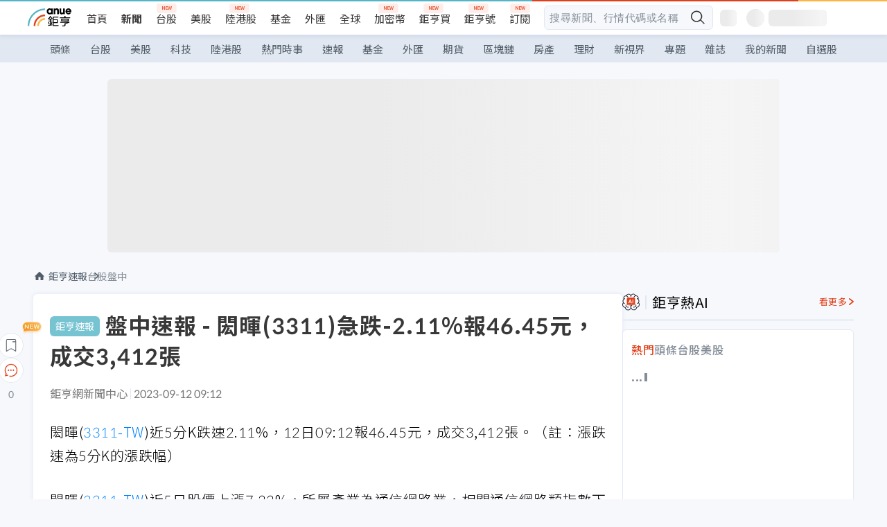

--- FILE ---
content_type: text/html; charset=utf-8
request_url: https://news.cnyes.com/news/id/5321554
body_size: 39566
content:
<!DOCTYPE html><html lang="zh-TW" data-version="4.132.8"><head><meta charSet="utf-8"/><meta name="viewport" content="width=device-width, initial-scale=1, maximum-scale=1, viewport-fit=cover"/><link rel="preload" as="image" href="/assets/icons/search/icon-search-new.svg"/><link rel="preload" as="image" href="/assets/icons/menu/menu.svg"/><link rel="preload" as="image" href="/assets/icons/logo/anue-logo-colorful.svg"/><link rel="preload" as="image" href="/assets/icons/search/search.svg"/><link rel="preload" as="image" href="/assets/icons/breadCrumb/symbol-icon-home.svg"/><link rel="preload" as="image" href="/assets/icons/carousel/icon-slider-arrow-left-with-round.svg"/><link rel="preload" as="image" href="/assets/icons/carousel/icon-slider-arrow-right-with-round.svg"/><link rel="stylesheet" href="/_next/static/css/c03df94de95f38a0.css" data-precedence="next"/><link rel="stylesheet" href="/_next/static/css/f7cc80eb46165eff.css" data-precedence="next"/><link rel="stylesheet" href="/_next/static/css/6d39a5a6298ae190.css" data-precedence="next"/><link rel="stylesheet" href="/_next/static/css/4039ce703448f390.css" data-precedence="next"/><link rel="stylesheet" href="/_next/static/css/8b7963c8de89601f.css" data-precedence="next"/><link rel="stylesheet" href="/_next/static/css/759b945fa817fa3c.css" data-precedence="next"/><link rel="stylesheet" href="/_next/static/css/5773ed180c2eb2e5.css" data-precedence="next"/><link rel="stylesheet" href="/_next/static/css/30d367a73af39db6.css" data-precedence="next"/><link rel="stylesheet" href="/_next/static/css/543dd8f1d20298cf.css" data-precedence="next"/><link rel="stylesheet" href="/_next/static/css/513bfe5edfb6b4d1.css" data-precedence="next"/><link rel="stylesheet" href="/_next/static/css/9f837dd03d448832.css" data-precedence="next"/><link rel="stylesheet" href="/_next/static/css/323628e83134b360.css" data-precedence="next"/><link rel="stylesheet" href="/_next/static/css/bd50bb137f86e3ce.css" data-precedence="next"/><link rel="stylesheet" href="/_next/static/css/1c133bed36662f04.css" data-precedence="next"/><link rel="stylesheet" href="/_next/static/css/02cb430a0dc4ba01.css" data-precedence="next"/><link rel="stylesheet" href="/_next/static/css/46b66030a4177c6e.css" data-precedence="next"/><link rel="stylesheet" href="/_next/static/css/ca2429f3545c5824.css" data-precedence="next"/><link rel="stylesheet" href="/_next/static/css/970fae4e90de993d.css" data-precedence="next"/><link rel="stylesheet" href="/_next/static/css/c40456275ac14497.css" data-precedence="next"/><link rel="stylesheet" href="/_next/static/css/373fd6ea90fa8b66.css" data-precedence="next"/><link rel="stylesheet" href="/_next/static/css/9f913ba69ac29bc9.css" data-precedence="next"/><link rel="stylesheet" href="/_next/static/css/ae2a5c3b23566602.css" data-precedence="next"/><link rel="stylesheet" href="/_next/static/css/7c6be8456fdd5fe3.css" data-precedence="next"/><link rel="stylesheet" href="/_next/static/css/ac4015fcf3665c09.css" data-precedence="next"/><link rel="stylesheet" href="/_next/static/css/c7f6756b9fee5db4.css" data-precedence="next"/><link rel="stylesheet" href="/_next/static/css/cf8914b0fc44633d.css" data-precedence="next"/><link rel="stylesheet" href="/_next/static/css/f169cdc088d50a8b.css" as="style" data-precedence="dynamic"/><link rel="preload" as="script" fetchPriority="low" href="/_next/static/chunks/webpack-c81d099698dbbb0d.js"/><script src="/_next/static/chunks/3a9b4730-185aa910e7af5e8f.js" async=""></script><script src="/_next/static/chunks/2488-55f444711c6562c5.js" async=""></script><script src="/_next/static/chunks/main-app-0b3f48bf1357963b.js" async=""></script><script src="/_next/static/chunks/app/(main)/news/id/%5Bid%5D/loading-60bced378930446c.js" async=""></script><script src="/_next/static/chunks/5934-3d1463657a7941f5.js" async=""></script><script src="/_next/static/chunks/4994-b5ca8ce09bec58c0.js" async=""></script><script src="/_next/static/chunks/8358-ff92edbdf2bb849b.js" async=""></script><script src="/_next/static/chunks/7861-6a579693820ae7bd.js" async=""></script><script src="/_next/static/chunks/5379-f1dafeaac01246fd.js" async=""></script><script src="/_next/static/chunks/8221-3ed5b21b1c906781.js" async=""></script><script src="/_next/static/chunks/8627-e371a37d87d8764f.js" async=""></script><script src="/_next/static/chunks/9612-cc082defc03012d0.js" async=""></script><script src="/_next/static/chunks/5410-11334976667389a8.js" async=""></script><script src="/_next/static/chunks/2055-0d6a28624a5f1bac.js" async=""></script><script src="/_next/static/chunks/3412-384b6afa0906633b.js" async=""></script><script src="/_next/static/chunks/8593-2f08099a882a5557.js" async=""></script><script src="/_next/static/chunks/4874-85b11468a11a041d.js" async=""></script><script src="/_next/static/chunks/3348-e0f78e334193dc6d.js" async=""></script><script src="/_next/static/chunks/app/(main)/news/id/%5Bid%5D/layout-30cf5a19a70f0654.js" async=""></script><script src="/_next/static/chunks/3230-8d0a229af9c20f94.js" async=""></script><script src="/_next/static/chunks/9318-86e792a5437cd1c0.js" async=""></script><script src="/_next/static/chunks/3243-935f6ecbe001f0d5.js" async=""></script><script src="/_next/static/chunks/app/(main)/layout-ad77885ec8513fe5.js" async=""></script><script src="/_next/static/chunks/app/(main)/news/id/%5Bid%5D/error-dc7d024d014269f1.js" async=""></script><script src="/_next/static/chunks/app/(main)/news/id/%5Bid%5D/not-found-c7f5cdf0562f7ea1.js" async=""></script><link rel="preload" href="https://player.svc.litv.tv/pixel/liad-pixel.js" as="script"/><link rel="preload" href="https://securepubads.g.doubleclick.net/tag/js/gpt.js" as="script"/><link rel="preload" href="https://tags-assets.mlytics.com/client/tmc.js" as="script"/><link rel="icon" href="/favicon.png" type="image/png"/><link rel="apple-touch-icon" href="/favicon.png"/><link rel="shortcut icon" href="/favicon.ico" type="image/x-icon"/><link rel="icon" href="/favicon.svg" type="image/svg+xml"/><meta name="theme-color" content="#ffffff"/><title>盤中速報 - 閎暉(3311)急跌-2.11%報46.45元，成交3,412張 | 鉅亨網 - 台股盤中</title><meta name="description" content="閎暉(3311-TW)盤中股價急跌，近5分K漲跌速、近5日股價、產業指數、大盤表現、三大法人買賣超、融資融券增減、即時新聞資訊。"/><meta name="author" content="鉅亨網新聞中心"/><meta name="keywords" content="台股,台股盤中,盤中速報,盤中漲跌速"/><meta name="category" content="anue_live"/><meta name="google-play-app" content="app-id=com.cnyes.android"/><meta name="fb:app_id" content="1114465906367715"/><meta name="google-site-verification" content="E8zVZO3O9YAjbBcY0NmGu3q8E_BwxZuR57scScomueI"/><link rel="canonical" href="https://news.cnyes.com/news/id/5321554"/><link rel="alternate" media="only screen and (max-width: 768px)" href="https://news.cnyes.com/news/id/5321554"/><meta name="apple-itunes-app" content="app-id=1071014509"/><meta property="og:title" content="盤中速報 - 閎暉(3311)急跌-2.11%報46.45元，成交3,412張 | 鉅亨網 - 台股盤中"/><meta property="og:description" content="閎暉(3311-TW)盤中股價急跌，近5分K漲跌速、近5日股價、產業指數、大盤表現、三大法人買賣超、融資融券增減、即時新聞資訊。"/><meta property="og:url" content="https://news.cnyes.com/news/id/5321554"/><meta property="og:locale" content="zh_TW"/><meta property="og:image" content="https://news.cnyes.com/assets/images/og-image.png"/><meta property="og:type" content="article"/><meta property="article:published_time" content="2023/9/12 上午9:12:25"/><meta name="twitter:card" content="summary_large_image"/><meta name="twitter:title" content="盤中速報 - 閎暉(3311)急跌-2.11%報46.45元，成交3,412張 | 鉅亨網 - 台股盤中"/><meta name="twitter:description" content="閎暉(3311-TW)盤中股價急跌，近5分K漲跌速、近5日股價、產業指數、大盤表現、三大法人買賣超、融資融券增減、即時新聞資訊。"/><meta name="twitter:image" content="https://news.cnyes.com/assets/images/og-image.png"/><link rel="icon" href="/favicon.ico" type="image/x-icon" sizes="16x16"/><link href="https://fonts.googleapis.com/css?family=Lato:300,400,500,700&amp;text=0123456789" rel="stylesheet" type="text/css"/><link href="https://fonts.googleapis.com/css?family=Noto+Sans+TC:300,400,500,700" rel="stylesheet" type="text/css"/><script src="/_next/static/chunks/polyfills-78c92fac7aa8fdd8.js" noModule=""></script></head><body class="b1nl46oh"><script>(self.__next_s=self.__next_s||[]).push([0,{"children":"\n              var googletag = googletag || {};\n              googletag.cmd = googletag.cmd || [];\n            "}])</script><script>(self.__next_s=self.__next_s||[]).push(["https://securepubads.g.doubleclick.net/tag/js/gpt.js",{"async":true,"id":"gpt-script"}])</script><header id="anue-header" class="c1ybci1p"><div class="d1nias15"><div class="desktop-header have-shadow"><header class="huepua3"><div class="c1l52at7"><a href="https://www.cnyes.com" class="lgi1m7w"></a><ul class="cl3pwmo"><li class="c1hb2kgr"><a href="https://www.cnyes.com" target="_self" rel="noopener noreferrer" class="a18jyayu" style="--a18jyayu-0:400;--a18jyayu-1:400">首頁</a></li><li class="c1hb2kgr"><a href="https://news.cnyes.com/news/cat/headline" target="_self" rel="noopener noreferrer" class="current a18jyayu" style="--a18jyayu-0:400;--a18jyayu-1:700">新聞</a></li><li class="c1hb2kgr"><a href="https://www.cnyes.com/twstock" target="_self" rel="noopener noreferrer" class="new a18jyayu" style="--a18jyayu-0:400;--a18jyayu-1:400">台股</a></li><li class="c1hb2kgr"><a href="https://www.cnyes.com/usstock" target="_self" rel="noopener noreferrer" class="a18jyayu" style="--a18jyayu-0:400;--a18jyayu-1:400">美股</a></li><li class="c1hb2kgr"><a href="https://www.cnyes.com/hkstock" target="_self" rel="noopener noreferrer" class="new a18jyayu" style="--a18jyayu-0:400;--a18jyayu-1:400">陸港股</a></li><li class="c1hb2kgr"><a href="https://fund.cnyes.com" target="_self" rel="noopener noreferrer" class="a18jyayu" style="--a18jyayu-0:400;--a18jyayu-1:400">基金</a></li><li class="c1hb2kgr"><a href="https://www.cnyes.com/forex" target="_self" rel="noopener noreferrer" class="a18jyayu" style="--a18jyayu-0:400;--a18jyayu-1:400">外匯</a></li><li class="c1hb2kgr"><a href="https://invest.cnyes.com/indices/major" target="_self" rel="noopener noreferrer" class="a18jyayu" style="--a18jyayu-0:400;--a18jyayu-1:400">全球</a></li><li class="c1hb2kgr"><a href="https://crypto.cnyes.com" target="_self" rel="noopener noreferrer" class="new a18jyayu" style="--a18jyayu-0:400;--a18jyayu-1:400">加密幣</a></li><li class="c1hb2kgr"><a href="https://anuefund.tw/768tv" target="_self" rel="noopener noreferrer" class="new a18jyayu" style="--a18jyayu-0:400;--a18jyayu-1:400">鉅亨買</a></li><li class="c1hb2kgr"><a href="https://hao.cnyes.com?utm_source=cnyes&amp;utm_medium=nav" target="_self" rel="noopener noreferrer" class="new a18jyayu" style="--a18jyayu-0:400;--a18jyayu-1:400">鉅亨號</a></li><li class="c1hb2kgr"><a href="https://www.cnyes.com/anuestore" target="_self" rel="noopener noreferrer" class="new a18jyayu" style="--a18jyayu-0:400;--a18jyayu-1:400">訂閱</a></li></ul><div class="s1vyna59"><div class="vz68neb"><div class="c3g6gi"><div class="c1qetjgo"><input type="search" placeholder="搜尋新聞、行情代碼或名稱" class="desktop iz28ylr"/><div class="b1pm9kik"><img alt="search icon" src="/assets/icons/search/icon-search-new.svg" class="search desktop i8fpj51" width="24" height="24"/></div></div></div><div class="ruswah8"><div class="c1foi1fo"><div class="s10t8so0"></div></div></div></div></div><div class="irxd8om"><!--$--><!--$!--><template data-dgst="BAILOUT_TO_CLIENT_SIDE_RENDERING"></template><span aria-live="polite" aria-busy="true"><span class="react-loading-skeleton" style="width:24px;height:24px;border-radius:6px">‌</span><br/></span><!--/$--><!--/$--><!--$--><!--$!--><template data-dgst="BAILOUT_TO_CLIENT_SIDE_RENDERING"></template><div class="b7b7oug"><span aria-live="polite" aria-busy="true"><span class="react-loading-skeleton" style="margin-right:6px;width:26px;height:26px;border-radius:50%">‌</span><br/></span><span aria-live="polite" aria-busy="true"><span class="react-loading-skeleton" style="width:84px;height:24px;border-radius:6px">‌</span><br/></span></div><!--/$--><!--/$--></div></div></header><div height="40" class="v1x160j6" style="--v1x160j6-0:#e2e8f1;--v1x160j6-1:40px"><ul class="c1n5hs9b" style="--c1n5hs9b-0:#e2e8f1;--c1n5hs9b-1:40px"><li class="tn6a5v3" style="--tn6a5v3-0:#515c69;--tn6a5v3-1:transparent"><a href="/news/cat/headline">頭條</a></li><li class="tn6a5v3" style="--tn6a5v3-0:#515c69;--tn6a5v3-1:transparent"><a href="/news/cat/tw_stock">台股</a></li><li class="tn6a5v3" style="--tn6a5v3-0:#515c69;--tn6a5v3-1:transparent"><a href="/news/cat/wd_stock">美股</a></li><li class="tn6a5v3" style="--tn6a5v3-0:#515c69;--tn6a5v3-1:transparent"><a href="/news/cat/tech">科技</a></li><li class="tn6a5v3" style="--tn6a5v3-0:#515c69;--tn6a5v3-1:transparent"><a href="/news/cat/cn_stock">陸港股</a></li><li class="tn6a5v3" style="--tn6a5v3-0:#515c69;--tn6a5v3-1:transparent"><a href="/poptopic">熱門時事</a></li><li class="tn6a5v3" style="--tn6a5v3-0:#515c69;--tn6a5v3-1:transparent"><a href="/news/cat/anue_live">速報</a></li><li class="tn6a5v3" style="--tn6a5v3-0:#515c69;--tn6a5v3-1:transparent"><a href="/news/cat/fund">基金</a></li><li class="tn6a5v3" style="--tn6a5v3-0:#515c69;--tn6a5v3-1:transparent"><a href="/news/cat/forex">外匯</a></li><li class="tn6a5v3" style="--tn6a5v3-0:#515c69;--tn6a5v3-1:transparent"><a href="/news/cat/future">期貨</a></li><li class="tn6a5v3" style="--tn6a5v3-0:#515c69;--tn6a5v3-1:transparent"><a href="/news/cat/bc">區塊鏈</a></li><li class="tn6a5v3" style="--tn6a5v3-0:#515c69;--tn6a5v3-1:transparent"><a href="/news/cat/cnyeshouse">房產</a></li><li class="tn6a5v3" style="--tn6a5v3-0:#515c69;--tn6a5v3-1:transparent"><a href="/news/cat/tw_money">理財</a></li><li class="tn6a5v3" style="--tn6a5v3-0:#515c69;--tn6a5v3-1:transparent"><a href="/news/cat/celebrity_area">新視界</a></li><li class="tn6a5v3" style="--tn6a5v3-0:#515c69;--tn6a5v3-1:transparent"><a href="https://news.cnyes.com/projects">專題</a></li><li class="tn6a5v3" style="--tn6a5v3-0:#515c69;--tn6a5v3-1:transparent"><a href="/news/cat/mag">雜誌</a></li><li class="tn6a5v3" style="--tn6a5v3-0:#515c69;--tn6a5v3-1:transparent"><a href="/member/mytag/all">我的新聞</a></li><li class="tn6a5v3" style="--tn6a5v3-0:#515c69;--tn6a5v3-1:transparent"><a href="https://www.cnyes.com/member/portfolios">自選股</a></li></ul></div></div></div><div class="m3qvebg"><div class="mobile-header"><section class="c1s8zsce"><img alt="menu-icon" src="/assets/icons/menu/menu.svg" height="18" width="18" class="iwjyq0j"/><div class="mdxlrjx"><div class="lvsnr77"><a class="l160ibr3" href="/news/cat/headline"><img alt="anue logo" src="/assets/icons/logo/anue-logo-colorful.svg" height="30" width="70"/></a></div><div class="rti3r0y"><a href="https://campaign.cnyes.com/topics/LegacyAcademy/?utm_source=mweb&amp;utm_medium=anuebuy" target="_blank" rel="noopener noreferrer" data-global-ga-category="Header" data-global-ga-action="click" data-global-ga-label="鉅亨傳承學院" class="mapmbvj"><img src="/assets/icons/header/symbol-icon-ye-sclub.png" alt="鉅亨傳承學院" title="https://campaign.cnyes.com/topics/LegacyAcademy/?utm_source=mweb&amp;utm_medium=anuebuy" width="24" height="24" loading="lazy"/></a><a href="https://hao.cnyes.com/" data-global-ga-category="Header" data-global-ga-action="click" data-global-ga-label="鉅亨號" class="mapmbvj"><img src="/assets/icons/header/hao.png" alt="鉅亨號" title="https://hao.cnyes.com" width="24" height="24" loading="lazy"/></a><a href="https://campaign.cnyes.com/topics/anuecrypto/?utm_source=mobile&amp;utm_medium=header" target="_blank" rel="noopener noreferrer" data-global-ga-category="Header" data-global-ga-action="click" data-global-ga-label="鉅亨買幣" class="mapmbvj"><img src="/assets/icons/header/crypto.png" alt="鉅亨買幣" title="https://campaign.cnyes.com/topics/anuecrypto/?utm_source=mobile&amp;utm_medium=header" width="24" height="24" loading="lazy"/></a><a href="https://www.cnyes.com/events" target="_self" class="c1ni1sin"><svg width="24" height="24" viewBox="0 0 24 24" style="overflow:initial"><g stroke="#383838" stroke-width="1" fill="none" fill-rule="evenodd"><g fill="#fff"><path id="bell" d="M12 4.222a6.433 6.433 0 0 1 6.429 6.663l-.133 3.708 1.132 1.94a2 2 0 0 1-1.399 2.98l-1.585.265c-2.942.49-5.946.49-8.888 0l-1.585-.264a2 2 0 0 1-1.4-2.98l1.133-1.941-.133-3.708A6.433 6.433 0 0 1 12 4.222z"></path><path d="M9.778 19.778a2.222 2.222 0 0 0 4.444 0M10.519 4.445v-.964a1.481 1.481 0 0 1 2.962 0v1.022"></path></g></g></svg></a><!--$!--><template data-dgst="BAILOUT_TO_CLIENT_SIDE_RENDERING"></template><!--/$--></div></div><img alt="search icon" src="/assets/icons/search/search.svg" width="18" height="18" class="s3icxza"/></section></div></div></header><div id=""><div class="a133dm9s"><div id="div-gpt-ad-cnyes_news_inside_all_top" class="a1mzdm1v" style="--a1mzdm1v-0:970px;--a1mzdm1v-1:250px;--a1mzdm1v-2:970px;--a1mzdm1v-3:250px;--a1mzdm1v-4:24px;--a1mzdm1v-5:24px;--a1mzdm1v-6:auto;--a1mzdm1v-7:auto"><span aria-live="polite" aria-busy="true"><span class="react-loading-skeleton" style="border-radius:6px;width:100%;height:100%">‌</span><br/></span></div></div><main class="v1hm61vt"><div class="c9ky432"><!--$?--><template id="B:0"></template><div class="b1xk4ycj"><img src="/assets/icons/breadCrumb/symbol-icon-home.svg" alt="home-icon" class="hjeu68v"/><div class="b1jrbpvn"><span aria-live="polite" aria-busy="true"><span class="react-loading-skeleton" style="width:50px;height:14px;border-radius:6px">‌</span><br/></span><span aria-live="polite" aria-busy="true"><span class="react-loading-skeleton" style="width:80px;height:14px;border-radius:6px">‌</span><br/></span></div></div><article class="a1bro7my"><section class="t1t26qd"><span class="c8mpa8a"></span><span aria-live="polite" aria-busy="true"><span class="react-loading-skeleton" style="width:300px;height:32px;border-radius:6px">‌</span><br/></span></section><div class="acvel4f"><span aria-live="polite" aria-busy="true"><span class="react-loading-skeleton" style="width:200px;height:16px;border-radius:6px">‌</span><br/></span></div><div class="c15w71un"><span aria-live="polite" aria-busy="true"><span class="react-loading-skeleton" style="width:100%;height:300px;border-radius:6px">‌</span><br/></span></div></article><!--/$--></div><aside class="vinw7c5" style="--vinw7c5-0:35px"><div id="aside" class="c6vqgdx"><!--$--><div id="div-gpt-ad-aside-banner-top" class="a1mzdm1v" style="--a1mzdm1v-0:100%;--a1mzdm1v-1:100%;--a1mzdm1v-2:300px;--a1mzdm1v-3:600px;--a1mzdm1v-4:0;--a1mzdm1v-5:0;--a1mzdm1v-6:auto;--a1mzdm1v-7:auto"><span aria-live="polite" aria-busy="true"><span class="react-loading-skeleton" style="width:100%;height:100%;border-radius:6px">‌</span><br/></span></div><!--/$--><section class="section-aside-container ck1jcsm" style="--ck1jcsm-2:32px 0 16px"><div class="section-aside-wrapper c106polj"><img alt="section icon" loading="lazy" width="25" height="25" decoding="async" data-nimg="1" class="icon" style="color:transparent" src="/assets/icons/icon-ai.svg"/><h3>鉅亨熱AI</h3><a href="/news/cat/hotai" target="_blank" class="l1q6lkcx">看更多</a></div><div class="c1iqrcew"><div class="c7l1g0s" style="--c7l1g0s-0:385px;--c7l1g0s-1:345px"><ul class="tn3hsof"><li class="active t1pva50s">熱門</li><li class="t1pva50s">頭條</li><li class="t1pva50s">台股</li><li class="t1pva50s">美股</li></ul><main class="c1k3idnr"><h1 class="h1hpe582"><span class="cjeph51">...</span><span class="ctz40ky"></span></h1></main></div></div></section><section class="section-aside-container ck1jcsm" style="--ck1jcsm-2:32px 0 16px"><div class="section-aside-wrapper c106polj"><img alt="section icon" loading="lazy" width="25" height="25" decoding="async" data-nimg="1" class="icon" style="color:transparent" src="/assets/icons/popularRank.svg"/><h3>人氣排行</h3><a href="https://news.cnyes.com/trending" target="_self" class="l1q6lkcx">看更多</a></div><div class="c1s8549x"><ul class="tn3hsof"><li class="active t1pva50s">總覽</li><li class="t1pva50s">台股</li><li class="t1pva50s">美股</li></ul><div class="i8whfcm"><div style="background-image:url(https://cimg.cnyes.cool/prod/news/6305923/m/622fbbb39bbfdf75254bc963c24af0f3.jpg)" class="pfzmrd0"></div></div><a title="〈美股盤後〉英特爾升超10% 晶片股助攻 標普再創收盤新高" color="#ddbe43" class="pmvb4k5" style="--pmvb4k5-0:#ddbe43" href="/news/id/6305923"><i>1.</i><p font-size="16" class="p1uv3ykh" style="--p1uv3ykh-0:16px;--p1uv3ykh-1:1.6">〈美股盤後〉英特爾升超10% 晶片股助攻 標普再創收盤新高</p></a><a title="為什麼停滯性通膨唱衰派轉向了？Apollo首席經濟學家：衰退機率僅10%" color="#b1bed0" class="pmvb4k5" style="--pmvb4k5-0:#b1bed0" href="/news/id/6306053"><i>2.</i><p font-size="16" class="p1uv3ykh" style="--p1uv3ykh-0:16px;--p1uv3ykh-1:1.6">為什麼停滯性通膨唱衰派轉向了？Apollo首席經濟學家：衰退機率僅10%</p></a><a title="白領不再安全、教育被重塑 不是裁員而是消失！馬斯克：未來五到十年是人類最痛苦時期" color="#d18552" class="pmvb4k5" style="--pmvb4k5-0:#d18552" href="/news/id/6306017"><i>3.</i><p font-size="16" class="p1uv3ykh" style="--p1uv3ykh-0:16px;--p1uv3ykh-1:1.6">白領不再安全、教育被重塑 不是裁員而是消失！馬斯克：未來五到十年是人類最痛苦時期</p></a><div class="p1hxxh6l"><div id="div-gpt-ad-cnyes_news_inside_native_Right2" class="a1mzdm1v" style="--a1mzdm1v-0:100%;--a1mzdm1v-1:100%;--a1mzdm1v-2:none;--a1mzdm1v-3:none;--a1mzdm1v-4:0;--a1mzdm1v-5:0;--a1mzdm1v-6:auto;--a1mzdm1v-7:auto"><span aria-live="polite" aria-busy="true"><span class="react-loading-skeleton" style="width:100%;height:100%;border-radius:6px">‌</span><br/></span></div></div><a title="市場不買單？蘋果股價跌不停 逼近逾30年紀錄" color="#848d97" class="pmvb4k5" style="--pmvb4k5-0:#848d97" href="/news/id/6306082"><i>4.</i><p font-size="16" class="p1uv3ykh" style="--p1uv3ykh-0:16px;--p1uv3ykh-1:1.6">市場不買單？蘋果股價跌不停 逼近逾30年紀錄</p></a><a title="OpenAI聯手軟銀投資SB Energy 10億美元 加速AI資料中心建設" color="#848d97" class="pmvb4k5" style="--pmvb4k5-0:#848d97" href="/news/id/6306097"><i>5.</i><p font-size="16" class="p1uv3ykh" style="--p1uv3ykh-0:16px;--p1uv3ykh-1:1.6">OpenAI聯手軟銀投資SB Energy 10億美元 加速AI資料中心建設</p></a></div></section><div class="vanmi0l"><span aria-live="polite" aria-busy="true"><span class="react-loading-skeleton" style="border-radius:6px;width:100%;height:103.5px">‌</span><br/></span></div><section class="section-aside-container c1jod995" style="--c1jod995-2:32px 0 16px"><div class="section-aside-wrapper c106polj"><img alt="section icon" loading="lazy" width="25" height="25" decoding="async" data-nimg="1" class="icon" style="color:transparent" src="/assets/icons/editorChoose.svg"/><h3>主編精選</h3><a href="/news/cat/news24h" target="_self" class="l1q6lkcx">看更多</a></div><div class="news24h-list ch84ijz"></div></section><section class="b13nyf8m"><div id="div-gpt-ad-aside-banner-mid" class="a1mzdm1v" style="--a1mzdm1v-0:300px;--a1mzdm1v-1:600px;--a1mzdm1v-2:300px;--a1mzdm1v-3:600px;--a1mzdm1v-4:0;--a1mzdm1v-5:0;--a1mzdm1v-6:auto;--a1mzdm1v-7:auto"><span aria-live="polite" aria-busy="true"><span class="react-loading-skeleton" style="border-radius:6px;width:100%;height:100%">‌</span><br/></span></div></section><section class="section-aside-container c1jod995" style="--c1jod995-2:32px 0 16px"><div class="section-aside-wrapper c106polj"><img alt="section icon" loading="lazy" width="25" height="25" decoding="async" data-nimg="1" class="icon" style="color:transparent" src="/assets/icons/anue-lecture.svg"/><h3>鉅亨講座</h3><a href="https://www.cnyes.com/events" target="_self" class="l1q6lkcx">看更多</a></div><div class="c13k14ni"><ul class="tn3hsof"><li class="active t1pva50s">講座</li><li class="t1pva50s">公告</li></ul><ul class="l1y84pl8"></ul></div></section><div class="wo6or09"><section class="section-aside-container ck1jcsm" style="--ck1jcsm-2:32px 0 16px"><div class="section-aside-wrapper c106polj"><img alt="section icon" loading="lazy" width="25" height="25" decoding="async" data-nimg="1" class="icon" style="color:transparent" src="/assets/icons/pop-topic.svg"/><h3>熱門時事</h3><a href="/poptopic" target="_self" class="l1q6lkcx">看更多</a></div><div class="c1yrx6jy"><div><div class="t1bfkwjz" style="--t1bfkwjz-0:18px"><span aria-live="polite" aria-busy="true"><span class="react-loading-skeleton" style="width:26px;height:26px;border-radius:50%">‌</span><br/></span><div class="cwktnue"><span aria-live="polite" aria-busy="true"><span class="react-loading-skeleton" style="width:170px;height:29px;border-radius:6px">‌</span><br/></span></div></div><div class="cdvskaj" style="--cdvskaj-0:0;--cdvskaj-1:6px"><div class="csbqhi5"><span aria-live="polite" aria-busy="true"><span class="react-loading-skeleton" style="width:10px;height:10px;border-radius:50%">‌</span><br/></span><div class="c8xlkjx" style="--c8xlkjx-0:8px;--c8xlkjx-1:10px;--c8xlkjx-2:60px"><span aria-live="polite" aria-busy="true"><span class="react-loading-skeleton" style="width:40px;height:17px;border-radius:6px">‌</span><br/></span><h3 class="tgkyo5n"><span aria-live="polite" aria-busy="true"><span class="react-loading-skeleton" style="width:100%;height:17px;border-radius:6px">‌</span><br/></span></h3></div></div><div class="csbqhi5"><span aria-live="polite" aria-busy="true"><span class="react-loading-skeleton" style="width:10px;height:10px;border-radius:50%">‌</span><br/></span><div class="c8xlkjx" style="--c8xlkjx-0:8px;--c8xlkjx-1:10px;--c8xlkjx-2:60px"><span aria-live="polite" aria-busy="true"><span class="react-loading-skeleton" style="width:40px;height:17px;border-radius:6px">‌</span><br/></span><h3 class="tgkyo5n"><span aria-live="polite" aria-busy="true"><span class="react-loading-skeleton" style="width:100%;height:17px;border-radius:6px">‌</span><br/></span></h3></div></div><div class="l189vxqo" style="--l189vxqo-0:9px"></div></div></div><div><div class="t1bfkwjz" style="--t1bfkwjz-0:18px"><span aria-live="polite" aria-busy="true"><span class="react-loading-skeleton" style="width:26px;height:26px;border-radius:50%">‌</span><br/></span><div class="cwktnue"><span aria-live="polite" aria-busy="true"><span class="react-loading-skeleton" style="width:170px;height:29px;border-radius:6px">‌</span><br/></span></div></div><div class="cdvskaj" style="--cdvskaj-0:0;--cdvskaj-1:6px"><div class="csbqhi5"><span aria-live="polite" aria-busy="true"><span class="react-loading-skeleton" style="width:10px;height:10px;border-radius:50%">‌</span><br/></span><div class="c8xlkjx" style="--c8xlkjx-0:8px;--c8xlkjx-1:10px;--c8xlkjx-2:60px"><span aria-live="polite" aria-busy="true"><span class="react-loading-skeleton" style="width:40px;height:17px;border-radius:6px">‌</span><br/></span><h3 class="tgkyo5n"><span aria-live="polite" aria-busy="true"><span class="react-loading-skeleton" style="width:100%;height:17px;border-radius:6px">‌</span><br/></span></h3></div></div><div class="csbqhi5"><span aria-live="polite" aria-busy="true"><span class="react-loading-skeleton" style="width:10px;height:10px;border-radius:50%">‌</span><br/></span><div class="c8xlkjx" style="--c8xlkjx-0:8px;--c8xlkjx-1:10px;--c8xlkjx-2:60px"><span aria-live="polite" aria-busy="true"><span class="react-loading-skeleton" style="width:40px;height:17px;border-radius:6px">‌</span><br/></span><h3 class="tgkyo5n"><span aria-live="polite" aria-busy="true"><span class="react-loading-skeleton" style="width:100%;height:17px;border-radius:6px">‌</span><br/></span></h3></div></div><div class="l189vxqo" style="--l189vxqo-0:9px"></div></div></div></div></section></div><div class="vanmi0l"><span aria-live="polite" aria-busy="true"><span class="react-loading-skeleton" style="border-radius:6px;width:100%;height:103.5px">‌</span><br/></span></div><section class="section-aside-container c1jod995" style="--c1jod995-2:32px 0 16px"><div class="section-aside-wrapper c106polj"><img alt="section icon" loading="lazy" width="25" height="25" decoding="async" data-nimg="1" class="icon" style="color:transparent" src="/assets/icons/section-fund.svg"/><h3>鉅亨熱基金</h3><a href="https://fund.cnyes.com" target="_blank" class="l1q6lkcx">看更多</a></div><div class="viq69dn"><ul class="t1cgh5qm"><li class="active t1t6yq1z">基金亮點</li><li class="t1t6yq1z">主題熱議</li></ul><nav class="n6yqcst"><ul class="sub-tab"><li class="tab active">近期亮點</li><li class="tab">熱門自選</li></ul><span class="tabs-selector ci912hr"><button class="active l1fii4wo"><span>月</span></button><button class="m1gv1aw8">更多</button></span></nav><ul class="uzs5x9h"><div class="di89ht1"><span aria-live="polite" aria-busy="true"><span class="react-loading-skeleton" style="width:100%;height:54px;border-radius:6px">‌</span><br/></span></div><div class="di89ht1"><span aria-live="polite" aria-busy="true"><span class="react-loading-skeleton" style="width:100%;height:54px;border-radius:6px">‌</span><br/></span></div><div class="di89ht1"><span aria-live="polite" aria-busy="true"><span class="react-loading-skeleton" style="width:100%;height:54px;border-radius:6px">‌</span><br/></span></div><div class="di89ht1"><span aria-live="polite" aria-busy="true"><span class="react-loading-skeleton" style="width:100%;height:54px;border-radius:6px">‌</span><br/></span></div><div class="time">--</div></ul></div></section><div id="div-gpt-ad-aside-banner-bottom" class="a1mzdm1v" style="--a1mzdm1v-0:300px;--a1mzdm1v-1:250px;--a1mzdm1v-2:300px;--a1mzdm1v-3:250px;--a1mzdm1v-4:0;--a1mzdm1v-5:0;--a1mzdm1v-6:auto;--a1mzdm1v-7:auto"><span aria-live="polite" aria-busy="true"><span class="react-loading-skeleton" style="border-radius:6px;width:100%;height:100%">‌</span><br/></span></div><div id="NewsFeatureReport" class="wo6or09"><section class="c1axdy7y"><div class="t1f8ue4o"><span aria-live="polite" aria-busy="true"><span class="react-loading-skeleton" style="height:38px;border-radius:6px">‌</span><br/></span></div><div class="i6t8yrg"><span aria-live="polite" aria-busy="true"><span class="react-loading-skeleton" style="height:274px;border-radius:6px">‌</span><br/></span></div><div class="ffa96yr"><span aria-live="polite" aria-busy="true"><span class="react-loading-skeleton" style="height:6px;border-radius:6px">‌</span><br/></span></div></section></div><!--$!--><template data-dgst="BAILOUT_TO_CLIENT_SIDE_RENDERING"></template><!--/$--><section class="section-aside-container c1jod995" style="--c1jod995-2:32px 0 16px"><div class="section-aside-wrapper c106polj"><img alt="section icon" loading="lazy" width="25" height="25" decoding="async" data-nimg="1" class="icon" style="color:transparent" src="/assets/icons/symbol-card-side-icon.svg"/><h3>熱門排行</h3><a href="/member/rankinglist" target="_blank" class="l1q6lkcx">看更多</a></div><div class="v3japm9"><ul class="t1cgh5qm"><li class="active t1t6yq1z">熱門追蹤</li><li class="t1t6yq1z">熱門收藏</li></ul><nav class="n6eygn3"><ul class="sub-tab"><li class="tab active">標籤</li><li class="tab">時事</li></ul></nav><div class="lyggs4f"><!--$--><!--$!--><template data-dgst="BAILOUT_TO_CLIENT_SIDE_RENDERING"></template><div class="h1paadp4" style="--h1paadp4-0:0px"><div class="hiir0tf" style="--hiir0tf-0:repeat(3, 1fr);--hiir0tf-1:repeat(1, 1fr)"><div class="c1toysbd"><div class="h14yock2"><span aria-live="polite" aria-busy="true"><span class="react-loading-skeleton" style="width:34px;height:24px;border-radius:6px">‌</span><br/></span></div><div class="h19tdhzl"><p><span aria-live="polite" aria-busy="true"><span class="react-loading-skeleton" style="width:180px;height:28px;border-radius:6px">‌</span><br/></span></p><span aria-live="polite" aria-busy="true"><span class="react-loading-skeleton" style="width:64px;height:28px;border-radius:6px">‌</span><br/></span></div></div><div class="c1toysbd"><div class="h14yock2"><span aria-live="polite" aria-busy="true"><span class="react-loading-skeleton" style="width:34px;height:24px;border-radius:6px">‌</span><br/></span></div><div class="h19tdhzl"><p><span aria-live="polite" aria-busy="true"><span class="react-loading-skeleton" style="width:180px;height:28px;border-radius:6px">‌</span><br/></span></p><span aria-live="polite" aria-busy="true"><span class="react-loading-skeleton" style="width:64px;height:28px;border-radius:6px">‌</span><br/></span></div></div><div class="c1toysbd"><div class="h14yock2"><span aria-live="polite" aria-busy="true"><span class="react-loading-skeleton" style="width:34px;height:24px;border-radius:6px">‌</span><br/></span></div><div class="h19tdhzl"><p><span aria-live="polite" aria-busy="true"><span class="react-loading-skeleton" style="width:180px;height:28px;border-radius:6px">‌</span><br/></span></p><span aria-live="polite" aria-busy="true"><span class="react-loading-skeleton" style="width:64px;height:28px;border-radius:6px">‌</span><br/></span></div></div></div></div><!--/$--><!--/$--></div></div></section><section id="NewsTwStockExpert" class="section-aside-container c1jod995" style="--c1jod995-2:32px 0 16px"><div class="section-aside-wrapper c106polj"><img alt="section icon" loading="lazy" width="25" height="25" decoding="async" data-nimg="1" class="icon" style="color:transparent" src="/assets/icons/twStockExpert.svg"/><h3>台股專家觀點</h3><a href="/news/cat/stock_report" target="_self" class="l1q6lkcx">看更多</a></div><div class="c1q4xm40"></div></section><section id="LogoWallCarouselAside" height="232" class="l8u4wkb" style="--l8u4wkb-0:100%;--l8u4wkb-1:232px"><div class="slide"><div style="width:-2px;height:232px" class="c1txj10r"><div class="carousel"><div class="carousel__body" style="transition:transform 0s;width:200%;height:232px;transform:translateX(-50%)"></div><div class="carousel__arrows"><div class="carousel__arrows__arrow"><img class="carousel__arrows__/assets/icons/carousel/icon-slider-arrow-left-with-round.svg" src="/assets/icons/carousel/icon-slider-arrow-left-with-round.svg" alt="left arrow"/></div><div class="carousel__arrows__arrow"><img class="carousel__arrows__/assets/icons/carousel/icon-slider-arrow-right-with-round.svg" src="/assets/icons/carousel/icon-slider-arrow-right-with-round.svg" alt="right arrow"/></div></div></div></div></div></section><div id="AnueService" class="wo6or09"><section class="c9turoh"><span aria-live="polite" aria-busy="true"><span class="react-loading-skeleton" style="height:38px;border-radius:6px">‌</span><br/></span><div class="cwiqs2w"><div class="nk3ubmv"><span aria-live="polite" aria-busy="true"><span class="react-loading-skeleton" style="height:107px;border-radius:6px">‌</span><br/></span></div><div class="nk3ubmv"><span aria-live="polite" aria-busy="true"><span class="react-loading-skeleton" style="height:107px;border-radius:6px">‌</span><br/></span></div><div class="nxoehow"><span aria-live="polite" aria-busy="true"><span class="react-loading-skeleton" style="height:20px;border-radius:6px">‌</span><br/></span></div><div class="nxoehow"><span aria-live="polite" aria-busy="true"><span class="react-loading-skeleton" style="height:20px;border-radius:6px">‌</span><br/></span></div><div class="nxoehow"><span aria-live="polite" aria-busy="true"><span class="react-loading-skeleton" style="height:20px;border-radius:6px">‌</span><br/></span></div><div class="nxoehow"><span aria-live="polite" aria-busy="true"><span class="react-loading-skeleton" style="height:20px;border-radius:6px">‌</span><br/></span></div></div></section></div><!--$!--><template data-dgst="BAILOUT_TO_CLIENT_SIDE_RENDERING"></template><!--/$--></div></aside></main><div id="div-gpt-ad-cnyes_news_inside_bottom_728*90" class="a1mzdm1v" style="--a1mzdm1v-0:728px;--a1mzdm1v-1:90px;--a1mzdm1v-2:728px;--a1mzdm1v-3:90px;--a1mzdm1v-4:24px;--a1mzdm1v-5:24px;--a1mzdm1v-6:auto;--a1mzdm1v-7:auto"><span aria-live="polite" aria-busy="true"><span class="react-loading-skeleton" style="border-radius:6px;width:100%;height:100%">‌</span><br/></span></div></div><noscript><iframe src="https://www.googletagmanager.com/ns.html?id=GTM-52N9SQ2" height="0" width="0" style="display:none;visibility:hidden"></iframe></noscript><!--$--><!--$!--><template data-dgst="BAILOUT_TO_CLIENT_SIDE_RENDERING"></template><!--/$--><!--/$--><!--$--><!--$--><div class="c1icadil"><div class="Toastify"></div></div><!--/$--><!--$--><!--/$--><!--$--><div class="fixed-wrapper--m align-center pointer-events-auto c1nqb2so" style="bottom:26px"><!--$!--><template data-dgst="BAILOUT_TO_CLIENT_SIDE_RENDERING"></template><!--/$--></div><!--/$--><!--/$--><script src="/_next/static/chunks/webpack-c81d099698dbbb0d.js" async=""></script><script>(self.__next_f=self.__next_f||[]).push([0]);self.__next_f.push([2,null])</script><script>self.__next_f.push([1,"1:HL[\"/_next/static/css/c03df94de95f38a0.css\",\"style\"]\n2:HL[\"/_next/static/css/f7cc80eb46165eff.css\",\"style\"]\n3:HL[\"/_next/static/css/6d39a5a6298ae190.css\",\"style\"]\n4:HL[\"/_next/static/css/4039ce703448f390.css\",\"style\"]\n5:HL[\"/_next/static/css/8b7963c8de89601f.css\",\"style\"]\n6:HL[\"/_next/static/css/759b945fa817fa3c.css\",\"style\"]\n7:HL[\"/_next/static/css/5773ed180c2eb2e5.css\",\"style\"]\n8:HL[\"/_next/static/css/30d367a73af39db6.css\",\"style\"]\n9:HL[\"/_next/static/css/543dd8f1d20298cf.css\",\"style\"]\na:HL[\"/_next/static/css/513bfe5edfb6b4d1.css\",\"style\"]\nb:HL[\"/_next/static/css/9f837dd03d448832.css\",\"style\"]\nc:HL[\"/_next/static/css/323628e83134b360.css\",\"style\"]\nd:HL[\"/_next/static/css/bd50bb137f86e3ce.css\",\"style\"]\ne:HL[\"/_next/static/css/1c133bed36662f04.css\",\"style\"]\nf:HL[\"/_next/static/css/02cb430a0dc4ba01.css\",\"style\"]\n10:HL[\"/_next/static/css/46b66030a4177c6e.css\",\"style\"]\n11:HL[\"/_next/static/css/ca2429f3545c5824.css\",\"style\"]\n12:HL[\"/_next/static/css/970fae4e90de993d.css\",\"style\"]\n13:HL[\"/_next/static/css/c40456275ac14497.css\",\"style\"]\n14:HL[\"/_next/static/css/373fd6ea90fa8b66.css\",\"style\"]\n15:HL[\"/_next/static/css/9f913ba69ac29bc9.css\",\"style\"]\n16:HL[\"/_next/static/css/ae2a5c3b23566602.css\",\"style\"]\n17:HL[\"/_next/static/css/7c6be8456fdd5fe3.css\",\"style\"]\n18:HL[\"/_next/static/css/ac4015fcf3665c09.css\",\"style\"]\n19:HL[\"/_next/static/css/c7f6756b9fee5db4.css\",\"style\"]\n"])</script><script>self.__next_f.push([1,"1a:I[25757,[],\"\"]\n1e:I[30546,[\"8583\",\"static/chunks/app/(main)/news/id/%5Bid%5D/loading-60bced378930446c.js\"],\"default\"]\n1f:I[71055,[],\"\"]\n20:I[82735,[],\"\"]\n24:I[37664,[],\"\"]\n25:[]\n"])</script><script>self.__next_f.push([1,"0:[[[\"$\",\"link\",\"0\",{\"rel\":\"stylesheet\",\"href\":\"/_next/static/css/c03df94de95f38a0.css\",\"precedence\":\"next\",\"crossOrigin\":\"$undefined\"}],[\"$\",\"link\",\"1\",{\"rel\":\"stylesheet\",\"href\":\"/_next/static/css/f7cc80eb46165eff.css\",\"precedence\":\"next\",\"crossOrigin\":\"$undefined\"}]],[\"$\",\"$L1a\",null,{\"buildId\":\"WrDFTPFnw0973ZJAp9MRu\",\"assetPrefix\":\"\",\"initialCanonicalUrl\":\"/news/id/5321554\",\"initialTree\":[\"\",{\"children\":[\"(main)\",{\"children\":[\"news\",{\"children\":[\"id\",{\"children\":[[\"id\",\"5321554\",\"d\"],{\"children\":[\"__PAGE__\",{}]}]}]}]}]},\"$undefined\",\"$undefined\",true],\"initialSeedData\":[\"\",{\"children\":[\"(main)\",{\"children\":[\"news\",{\"children\":[\"id\",{\"children\":[[\"id\",\"5321554\",\"d\"],{\"children\":[\"__PAGE__\",{},[[\"$L1b\",\"$L1c\"],null],null]},[\"$L1d\",null],[[[\"$\",\"div\",null,{\"children\":[[\"$\",\"img\",null,{\"src\":\"/assets/icons/breadCrumb/symbol-icon-home.svg\",\"alt\":\"home-icon\",\"className\":\"hjeu68v\"}],[\"$\",\"div\",null,{\"children\":[[\"$\",\"$L1e\",null,{\"width\":50,\"height\":14,\"borderRadius\":6,\"style\":\"$undefined\"}],[\"$\",\"$L1e\",null,{\"width\":80,\"height\":14,\"borderRadius\":6,\"style\":\"$undefined\"}]],\"className\":\"b1jrbpvn\"}]],\"className\":\"b1xk4ycj\"}],[\"$\",\"article\",null,{\"children\":[[\"$\",\"section\",null,{\"children\":[[\"$\",\"span\",null,{\"className\":\"c8mpa8a\"}],[\"$\",\"$L1e\",null,{\"width\":300,\"height\":32,\"borderRadius\":6,\"style\":\"$undefined\"}]],\"className\":\"t1t26qd\"}],[\"$\",\"div\",null,{\"children\":[\"$\",\"$L1e\",null,{\"width\":200,\"height\":16,\"borderRadius\":6,\"style\":\"$undefined\"}],\"className\":\"acvel4f\"}],[\"$\",\"div\",null,{\"children\":[\"$\",\"$L1e\",null,{\"width\":\"100%\",\"height\":300,\"borderRadius\":6,\"style\":\"$undefined\"}],\"className\":\"c15w71un\"}]],\"className\":\"a1bro7my\"}]],[[\"$\",\"link\",\"0\",{\"rel\":\"stylesheet\",\"href\":\"/_next/static/css/cf8914b0fc44633d.css\",\"precedence\":\"next\",\"crossOrigin\":\"$undefined\"}]],[]]]},[\"$\",\"$L1f\",null,{\"parallelRouterKey\":\"children\",\"segmentPath\":[\"children\",\"(main)\",\"children\",\"news\",\"children\",\"id\",\"children\"],\"error\":\"$undefined\",\"errorStyles\":\"$undefined\",\"errorScripts\":\"$undefined\",\"template\":[\"$\",\"$L20\",null,{}],\"templateStyles\":\"$undefined\",\"templateScripts\":\"$undefined\",\"notFound\":\"$undefined\",\"notFoundStyles\":\"$undefined\",\"styles\":[[\"$\",\"link\",\"0\",{\"rel\":\"stylesheet\",\"href\":\"/_next/static/css/759b945fa817fa3c.css\",\"precedence\":\"next\",\"crossOrigin\":\"$undefined\"}],[\"$\",\"link\",\"1\",{\"rel\":\"stylesheet\",\"href\":\"/_next/static/css/5773ed180c2eb2e5.css\",\"precedence\":\"next\",\"crossOrigin\":\"$undefined\"}],[\"$\",\"link\",\"2\",{\"rel\":\"stylesheet\",\"href\":\"/_next/static/css/30d367a73af39db6.css\",\"precedence\":\"next\",\"crossOrigin\":\"$undefined\"}],[\"$\",\"link\",\"3\",{\"rel\":\"stylesheet\",\"href\":\"/_next/static/css/543dd8f1d20298cf.css\",\"precedence\":\"next\",\"crossOrigin\":\"$undefined\"}],[\"$\",\"link\",\"4\",{\"rel\":\"stylesheet\",\"href\":\"/_next/static/css/513bfe5edfb6b4d1.css\",\"precedence\":\"next\",\"crossOrigin\":\"$undefined\"}],[\"$\",\"link\",\"5\",{\"rel\":\"stylesheet\",\"href\":\"/_next/static/css/9f837dd03d448832.css\",\"precedence\":\"next\",\"crossOrigin\":\"$undefined\"}],[\"$\",\"link\",\"6\",{\"rel\":\"stylesheet\",\"href\":\"/_next/static/css/323628e83134b360.css\",\"precedence\":\"next\",\"crossOrigin\":\"$undefined\"}],[\"$\",\"link\",\"7\",{\"rel\":\"stylesheet\",\"href\":\"/_next/static/css/bd50bb137f86e3ce.css\",\"precedence\":\"next\",\"crossOrigin\":\"$undefined\"}],[\"$\",\"link\",\"8\",{\"rel\":\"stylesheet\",\"href\":\"/_next/static/css/1c133bed36662f04.css\",\"precedence\":\"next\",\"crossOrigin\":\"$undefined\"}],[\"$\",\"link\",\"9\",{\"rel\":\"stylesheet\",\"href\":\"/_next/static/css/02cb430a0dc4ba01.css\",\"precedence\":\"next\",\"crossOrigin\":\"$undefined\"}],[\"$\",\"link\",\"10\",{\"rel\":\"stylesheet\",\"href\":\"/_next/static/css/46b66030a4177c6e.css\",\"precedence\":\"next\",\"crossOrigin\":\"$undefined\"}],[\"$\",\"link\",\"11\",{\"rel\":\"stylesheet\",\"href\":\"/_next/static/css/ca2429f3545c5824.css\",\"precedence\":\"next\",\"crossOrigin\":\"$undefined\"}],[\"$\",\"link\",\"12\",{\"rel\":\"stylesheet\",\"href\":\"/_next/static/css/970fae4e90de993d.css\",\"precedence\":\"next\",\"crossOrigin\":\"$undefined\"}],[\"$\",\"link\",\"13\",{\"rel\":\"stylesheet\",\"href\":\"/_next/static/css/c40456275ac14497.css\",\"precedence\":\"next\",\"crossOrigin\":\"$undefined\"}]]}],null]},[\"$\",\"$L1f\",null,{\"parallelRouterKey\":\"children\",\"segmentPath\":[\"children\",\"(main)\",\"children\",\"news\",\"children\"],\"error\":\"$undefined\",\"errorStyles\":\"$undefined\",\"errorScripts\":\"$undefined\",\"template\":[\"$\",\"$L20\",null,{}],\"templateStyles\":\"$undefined\",\"templateScripts\":\"$undefined\",\"notFound\":\"$undefined\",\"notFoundStyles\":\"$undefined\",\"styles\":null}],null]},[\"$L21\",null],null]},[\"$L22\",null],null],\"couldBeIntercepted\":false,\"initialHead\":[false,\"$L23\"],\"globalErrorComponent\":\"$24\",\"missingSlots\":\"$W25\"}]]\n"])</script><script>self.__next_f.push([1,"26:I[15934,[\"5934\",\"static/chunks/5934-3d1463657a7941f5.js\",\"4994\",\"static/chunks/4994-b5ca8ce09bec58c0.js\",\"8358\",\"static/chunks/8358-ff92edbdf2bb849b.js\",\"7861\",\"static/chunks/7861-6a579693820ae7bd.js\",\"5379\",\"static/chunks/5379-f1dafeaac01246fd.js\",\"8221\",\"static/chunks/8221-3ed5b21b1c906781.js\",\"8627\",\"static/chunks/8627-e371a37d87d8764f.js\",\"9612\",\"static/chunks/9612-cc082defc03012d0.js\",\"5410\",\"static/chunks/5410-11334976667389a8.js\",\"2055\",\"static/chunks/2055-0d6a28624a5f1bac.js\",\"3412\",\"static/chunks/3412-384b6afa0906633b.js\",\"8593\",\"static/chunks/8593-2f08099a882a5557.js\",\"4874\",\"static/chunks/4874-85b11468a11a041d.js\",\"3348\",\"static/chunks/3348-e0f78e334193dc6d.js\",\"8101\",\"static/chunks/app/(main)/news/id/%5Bid%5D/layout-30cf5a19a70f0654.js\"],\"\"]\n27:I[36409,[\"5934\",\"static/chunks/5934-3d1463657a7941f5.js\",\"4994\",\"static/chunks/4994-b5ca8ce09bec58c0.js\",\"8358\",\"static/chunks/8358-ff92edbdf2bb849b.js\",\"7861\",\"static/chunks/7861-6a579693820ae7bd.js\",\"5379\",\"static/chunks/5379-f1dafeaac01246fd.js\",\"8221\",\"static/chunks/8221-3ed5b21b1c906781.js\",\"8627\",\"static/chunks/8627-e371a37d87d8764f.js\",\"9612\",\"static/chunks/9612-cc082defc03012d0.js\",\"5410\",\"static/chunks/5410-11334976667389a8.js\",\"2055\",\"static/chunks/2055-0d6a28624a5f1bac.js\",\"3412\",\"static/chunks/3412-384b6afa0906633b.js\",\"8593\",\"static/chunks/8593-2f08099a882a5557.js\",\"4874\",\"static/chunks/4874-85b11468a11a041d.js\",\"3348\",\"static/chunks/3348-e0f78e334193dc6d.js\",\"8101\",\"static/chunks/app/(main)/news/id/%5Bid%5D/layout-30cf5a19a70f0654.js\"],\"default\"]\n28:I[8112,[\"5934\",\"static/chunks/5934-3d1463657a7941f5.js\",\"4994\",\"static/chunks/4994-b5ca8ce09bec58c0.js\",\"8358\",\"static/chunks/8358-ff92edbdf2bb849b.js\",\"7861\",\"static/chunks/7861-6a579693820ae7bd.js\",\"5379\",\"static/chunks/5379-f1dafeaac01246fd.js\",\"8221\",\"static/chunks/8221-3ed5b21b1c906781.js\",\"5410\",\"static/chunks/5410-11334976667389a8.js\",\"3230\",\"static/chunks/3230-8d0a229af9c20f94.js\",\"9318\",\"static/chunks/9318-86e792a5437cd1c0.js\",\"2055\",\"static/chunks/2055-0d6a28624a5f1bac.js\",\"3243\",\"static/c"])</script><script>self.__next_f.push([1,"hunks/3243-935f6ecbe001f0d5.js\",\"4095\",\"static/chunks/app/(main)/layout-ad77885ec8513fe5.js\"],\"default\"]\n29:I[93495,[\"5934\",\"static/chunks/5934-3d1463657a7941f5.js\",\"4994\",\"static/chunks/4994-b5ca8ce09bec58c0.js\",\"8358\",\"static/chunks/8358-ff92edbdf2bb849b.js\",\"7861\",\"static/chunks/7861-6a579693820ae7bd.js\",\"5379\",\"static/chunks/5379-f1dafeaac01246fd.js\",\"8221\",\"static/chunks/8221-3ed5b21b1c906781.js\",\"5410\",\"static/chunks/5410-11334976667389a8.js\",\"3230\",\"static/chunks/3230-8d0a229af9c20f94.js\",\"9318\",\"static/chunks/9318-86e792a5437cd1c0.js\",\"2055\",\"static/chunks/2055-0d6a28624a5f1bac.js\",\"3243\",\"static/chunks/3243-935f6ecbe001f0d5.js\",\"4095\",\"static/chunks/app/(main)/layout-ad77885ec8513fe5.js\"],\"default\"]\n2a:I[26425,[\"5934\",\"static/chunks/5934-3d1463657a7941f5.js\",\"4994\",\"static/chunks/4994-b5ca8ce09bec58c0.js\",\"8358\",\"static/chunks/8358-ff92edbdf2bb849b.js\",\"7861\",\"static/chunks/7861-6a579693820ae7bd.js\",\"5379\",\"static/chunks/5379-f1dafeaac01246fd.js\",\"8221\",\"static/chunks/8221-3ed5b21b1c906781.js\",\"5410\",\"static/chunks/5410-11334976667389a8.js\",\"3230\",\"static/chunks/3230-8d0a229af9c20f94.js\",\"9318\",\"static/chunks/9318-86e792a5437cd1c0.js\",\"2055\",\"static/chunks/2055-0d6a28624a5f1bac.js\",\"3243\",\"static/chunks/3243-935f6ecbe001f0d5.js\",\"4095\",\"static/chunks/app/(main)/layout-ad77885ec8513fe5.js\"],\"default\"]\n2b:I[69942,[\"5934\",\"static/chunks/5934-3d1463657a7941f5.js\",\"4994\",\"static/chunks/4994-b5ca8ce09bec58c0.js\",\"8358\",\"static/chunks/8358-ff92edbdf2bb849b.js\",\"7861\",\"static/chunks/7861-6a579693820ae7bd.js\",\"5379\",\"static/chunks/5379-f1dafeaac01246fd.js\",\"8221\",\"static/chunks/8221-3ed5b21b1c906781.js\",\"5410\",\"static/chunks/5410-11334976667389a8.js\",\"3230\",\"static/chunks/3230-8d0a229af9c20f94.js\",\"9318\",\"static/chunks/9318-86e792a5437cd1c0.js\",\"2055\",\"static/chunks/2055-0d6a28624a5f1bac.js\",\"3243\",\"static/chunks/3243-935f6ecbe001f0d5.js\",\"4095\",\"static/chunks/app/(main)/layout-ad77885ec8513fe5.js\"],\"default\"]\n30:I[60907,[\"5934\",\"static/chunks/5934-3d1463657a7941f5.js\",\"4994\",\"static/chunks/4994-b5ca8ce09bec58c0."])</script><script>self.__next_f.push([1,"js\",\"8358\",\"static/chunks/8358-ff92edbdf2bb849b.js\",\"7861\",\"static/chunks/7861-6a579693820ae7bd.js\",\"5379\",\"static/chunks/5379-f1dafeaac01246fd.js\",\"8221\",\"static/chunks/8221-3ed5b21b1c906781.js\",\"5410\",\"static/chunks/5410-11334976667389a8.js\",\"3230\",\"static/chunks/3230-8d0a229af9c20f94.js\",\"9318\",\"static/chunks/9318-86e792a5437cd1c0.js\",\"2055\",\"static/chunks/2055-0d6a28624a5f1bac.js\",\"3243\",\"static/chunks/3243-935f6ecbe001f0d5.js\",\"4095\",\"static/chunks/app/(main)/layout-ad77885ec8513fe5.js\"],\"default\"]\n31:I[13080,[\"5934\",\"static/chunks/5934-3d1463657a7941f5.js\",\"4994\",\"static/chunks/4994-b5ca8ce09bec58c0.js\",\"8358\",\"static/chunks/8358-ff92edbdf2bb849b.js\",\"7861\",\"static/chunks/7861-6a579693820ae7bd.js\",\"5379\",\"static/chunks/5379-f1dafeaac01246fd.js\",\"8221\",\"static/chunks/8221-3ed5b21b1c906781.js\",\"5410\",\"static/chunks/5410-11334976667389a8.js\",\"3230\",\"static/chunks/3230-8d0a229af9c20f94.js\",\"9318\",\"static/chunks/9318-86e792a5437cd1c0.js\",\"2055\",\"static/chunks/2055-0d6a28624a5f1bac.js\",\"3243\",\"static/chunks/3243-935f6ecbe001f0d5.js\",\"4095\",\"static/chunks/app/(main)/layout-ad77885ec8513fe5.js\"],\"default\"]\n32:I[46194,[\"5934\",\"static/chunks/5934-3d1463657a7941f5.js\",\"4994\",\"static/chunks/4994-b5ca8ce09bec58c0.js\",\"8358\",\"static/chunks/8358-ff92edbdf2bb849b.js\",\"7861\",\"static/chunks/7861-6a579693820ae7bd.js\",\"5379\",\"static/chunks/5379-f1dafeaac01246fd.js\",\"8221\",\"static/chunks/8221-3ed5b21b1c906781.js\",\"5410\",\"static/chunks/5410-11334976667389a8.js\",\"3230\",\"static/chunks/3230-8d0a229af9c20f94.js\",\"9318\",\"static/chunks/9318-86e792a5437cd1c0.js\",\"2055\",\"static/chunks/2055-0d6a28624a5f1bac.js\",\"3243\",\"static/chunks/3243-935f6ecbe001f0d5.js\",\"4095\",\"static/chunks/app/(main)/layout-ad77885ec8513fe5.js\"],\"default\"]\n"])</script><script>self.__next_f.push([1,"22:[\"$\",\"html\",null,{\"lang\":\"zh-TW\",\"data-version\":\"4.132.8\",\"children\":[[\"$\",\"head\",null,{\"children\":[[\"$\",\"link\",null,{\"href\":\"https://fonts.googleapis.com/css?family=Lato:300,400,500,700\u0026text=0123456789\",\"rel\":\"stylesheet\",\"type\":\"text/css\"}],[\"$\",\"link\",null,{\"href\":\"https://fonts.googleapis.com/css?family=Noto+Sans+TC:300,400,500,700\",\"rel\":\"stylesheet\",\"type\":\"text/css\"}],[\"$\",\"link\",null,{\"rel\":\"icon\",\"href\":\"/favicon.png\",\"type\":\"image/png\"}],[\"$\",\"link\",null,{\"rel\":\"apple-touch-icon\",\"href\":\"/favicon.png\"}],[\"$\",\"link\",null,{\"rel\":\"shortcut icon\",\"href\":\"/favicon.ico\",\"type\":\"image/x-icon\"}],[\"$\",\"link\",null,{\"rel\":\"icon\",\"href\":\"/favicon.svg\",\"type\":\"image/svg+xml\"}],[\"$\",\"$L26\",null,{\"type\":\"text/javascript\",\"strategy\":\"afterInteractive\",\"src\":\"https://player.svc.litv.tv/pixel/liad-pixel.js\"}]]}],[\"$\",\"$L27\",null,{\"metadata\":{\"title\":\"頭條新聞\",\"keywords\":[\"新聞\",\"頭條\"],\"description\":\"提供最即時的頭條新聞，包含國內外最新時事、外匯變動、股市波動變化等頭條新聞，鉅亨網帶您了解市場重要新聞。\",\"canonical\":{\"desktop\":\"https://news.cnyes.com/news/cat/headline\",\"mobile\":\"https://news.cnyes.com/news/cat/headline\",\"rss\":\"https://news.cnyes.com/rss/v1/news/category/headline\"},\"websiteUrl\":\"https://news.cnyes.com\"},\"type\":\"WebSite\"}],[\"$\",\"$L1f\",null,{\"parallelRouterKey\":\"children\",\"segmentPath\":[\"children\"],\"error\":\"$undefined\",\"errorStyles\":\"$undefined\",\"errorScripts\":\"$undefined\",\"template\":[\"$\",\"$L20\",null,{}],\"templateStyles\":\"$undefined\",\"templateScripts\":\"$undefined\",\"notFound\":[[\"$\",\"title\",null,{\"children\":\"404: This page could not be found.\"}],[\"$\",\"div\",null,{\"style\":{\"fontFamily\":\"system-ui,\\\"Segoe UI\\\",Roboto,Helvetica,Arial,sans-serif,\\\"Apple Color Emoji\\\",\\\"Segoe UI Emoji\\\"\",\"height\":\"100vh\",\"textAlign\":\"center\",\"display\":\"flex\",\"flexDirection\":\"column\",\"alignItems\":\"center\",\"justifyContent\":\"center\"},\"children\":[\"$\",\"div\",null,{\"children\":[[\"$\",\"style\",null,{\"dangerouslySetInnerHTML\":{\"__html\":\"body{color:#000;background:#fff;margin:0}.next-error-h1{border-right:1px solid rgba(0,0,0,.3)}@media (prefers-color-scheme:dark){body{color:#fff;background:#000}.next-error-h1{border-right:1px solid rgba(255,255,255,.3)}}\"}}],[\"$\",\"h1\",null,{\"className\":\"next-error-h1\",\"style\":{\"display\":\"inline-block\",\"margin\":\"0 20px 0 0\",\"padding\":\"0 23px 0 0\",\"fontSize\":24,\"fontWeight\":500,\"verticalAlign\":\"top\",\"lineHeight\":\"49px\"},\"children\":\"404\"}],[\"$\",\"div\",null,{\"style\":{\"display\":\"inline-block\"},\"children\":[\"$\",\"h2\",null,{\"style\":{\"fontSize\":14,\"fontWeight\":400,\"lineHeight\":\"49px\",\"margin\":0},\"children\":\"This page could not be found.\"}]}]]}]}]],\"notFoundStyles\":[],\"styles\":[[\"$\",\"link\",\"0\",{\"rel\":\"stylesheet\",\"href\":\"/_next/static/css/6d39a5a6298ae190.css\",\"precedence\":\"next\",\"crossOrigin\":\"$undefined\"}],[\"$\",\"link\",\"1\",{\"rel\":\"stylesheet\",\"href\":\"/_next/static/css/4039ce703448f390.css\",\"precedence\":\"next\",\"crossOrigin\":\"$undefined\"}],[\"$\",\"link\",\"2\",{\"rel\":\"stylesheet\",\"href\":\"/_next/static/css/8b7963c8de89601f.css\",\"precedence\":\"next\",\"crossOrigin\":\"$undefined\"}]]}]]}]\n"])</script><script>self.__next_f.push([1,"2c:{\"fontFamily\":\"system-ui,\\\"Segoe UI\\\",Roboto,Helvetica,Arial,sans-serif,\\\"Apple Color Emoji\\\",\\\"Segoe UI Emoji\\\"\",\"height\":\"100vh\",\"textAlign\":\"center\",\"display\":\"flex\",\"flexDirection\":\"column\",\"alignItems\":\"center\",\"justifyContent\":\"center\"}\n2d:{\"display\":\"inline-block\",\"margin\":\"0 20px 0 0\",\"padding\":\"0 23px 0 0\",\"fontSize\":24,\"fontWeight\":500,\"verticalAlign\":\"top\",\"lineHeight\":\"49px\"}\n2e:{\"display\":\"inline-block\"}\n2f:{\"fontSize\":14,\"fontWeight\":400,\"lineHeight\":\"49px\",\"margin\":0}\n"])</script><script>self.__next_f.push([1,"21:[\"$\",\"body\",null,{\"children\":[[[\"$\",\"$L26\",null,{\"strategy\":\"beforeInteractive\",\"dangerouslySetInnerHTML\":{\"__html\":\"\\n              var googletag = googletag || {};\\n              googletag.cmd = googletag.cmd || [];\\n            \"}}],[\"$\",\"$L26\",null,{\"id\":\"gpt-script\",\"async\":true,\"src\":\"https://securepubads.g.doubleclick.net/tag/js/gpt.js\",\"strategy\":\"beforeInteractive\"}]],[\"$\",\"$L28\",null,{}],[\"$\",\"$L29\",null,{\"children\":[[\"$\",\"$L2a\",null,{\"children\":[\"$\",\"$L2b\",null,{\"channel\":\"新聞\",\"isShowShadowPlaceholder\":true,\"isEnableSmartBanner\":true}]}],[\"$\",\"$L1f\",null,{\"parallelRouterKey\":\"children\",\"segmentPath\":[\"children\",\"(main)\",\"children\"],\"error\":\"$undefined\",\"errorStyles\":\"$undefined\",\"errorScripts\":\"$undefined\",\"template\":[\"$\",\"$L20\",null,{}],\"templateStyles\":\"$undefined\",\"templateScripts\":\"$undefined\",\"notFound\":[[\"$\",\"title\",null,{\"children\":\"404: This page could not be found.\"}],[\"$\",\"div\",null,{\"style\":\"$2c\",\"children\":[\"$\",\"div\",null,{\"children\":[[\"$\",\"style\",null,{\"dangerouslySetInnerHTML\":{\"__html\":\"body{color:#000;background:#fff;margin:0}.next-error-h1{border-right:1px solid rgba(0,0,0,.3)}@media (prefers-color-scheme:dark){body{color:#fff;background:#000}.next-error-h1{border-right:1px solid rgba(255,255,255,.3)}}\"}}],[\"$\",\"h1\",null,{\"className\":\"next-error-h1\",\"style\":\"$2d\",\"children\":\"404\"}],[\"$\",\"div\",null,{\"style\":\"$2e\",\"children\":[\"$\",\"h2\",null,{\"style\":\"$2f\",\"children\":\"This page could not be found.\"}]}]]}]}]],\"notFoundStyles\":[],\"styles\":null}]]}],[[\"$\",\"noscript\",null,{\"children\":[\"$\",\"iframe\",null,{\"src\":\"https://www.googletagmanager.com/ns.html?id=GTM-52N9SQ2\",\"height\":\"0\",\"width\":\"0\",\"style\":{\"display\":\"none\",\"visibility\":\"hidden\"}}]}],[\"$\",\"$L26\",null,{\"id\":\"gtm-script\",\"strategy\":\"afterInteractive\",\"dangerouslySetInnerHTML\":{\"__html\":\"\\n          (function(w,d,s,l,i){w[l]=w[l]||[];w[l].push({'gtm.start':\\n          new Date().getTime(),event:'gtm.js'});var f=d.getElementsByTagName(s)[0],\\n          j=d.createElement(s),dl=l!='dataLayer'?'\u0026l='+l:'';j.async=true;j.src=\\n          'https://www.googletagmanager.com/gtm.js?id='+i+dl;f.parentNode.insertBefore(j,f);\\n          })(window,document,'script','dataLayer', 'GTM-52N9SQ2');\\n        \"}}]],[\"$\",\"$L30\",null,{}],[\"$\",\"$L31\",null,{\"floatingAd\":{\"id\":12,\"content\":\"\",\"url\":\"https://campaign.cnyes.com/topics/anuecrypto/#class\",\"image\":null}}],[\"$\",\"$L32\",null,{}]],\"className\":\"b1nl46oh\"}]\n"])</script><script>self.__next_f.push([1,"33:I[48643,[\"5934\",\"static/chunks/5934-3d1463657a7941f5.js\",\"4994\",\"static/chunks/4994-b5ca8ce09bec58c0.js\",\"8358\",\"static/chunks/8358-ff92edbdf2bb849b.js\",\"7861\",\"static/chunks/7861-6a579693820ae7bd.js\",\"5379\",\"static/chunks/5379-f1dafeaac01246fd.js\",\"8221\",\"static/chunks/8221-3ed5b21b1c906781.js\",\"8627\",\"static/chunks/8627-e371a37d87d8764f.js\",\"9612\",\"static/chunks/9612-cc082defc03012d0.js\",\"5410\",\"static/chunks/5410-11334976667389a8.js\",\"2055\",\"static/chunks/2055-0d6a28624a5f1bac.js\",\"3412\",\"static/chunks/3412-384b6afa0906633b.js\",\"8593\",\"static/chunks/8593-2f08099a882a5557.js\",\"4874\",\"static/chunks/4874-85b11468a11a041d.js\",\"3348\",\"static/chunks/3348-e0f78e334193dc6d.js\",\"8101\",\"static/chunks/app/(main)/news/id/%5Bid%5D/layout-30cf5a19a70f0654.js\"],\"default\"]\n34:I[57636,[\"5934\",\"static/chunks/5934-3d1463657a7941f5.js\",\"4994\",\"static/chunks/4994-b5ca8ce09bec58c0.js\",\"8358\",\"static/chunks/8358-ff92edbdf2bb849b.js\",\"7861\",\"static/chunks/7861-6a579693820ae7bd.js\",\"5379\",\"static/chunks/5379-f1dafeaac01246fd.js\",\"8221\",\"static/chunks/8221-3ed5b21b1c906781.js\",\"8627\",\"static/chunks/8627-e371a37d87d8764f.js\",\"9612\",\"static/chunks/9612-cc082defc03012d0.js\",\"5410\",\"static/chunks/5410-11334976667389a8.js\",\"2055\",\"static/chunks/2055-0d6a28624a5f1bac.js\",\"3412\",\"static/chunks/3412-384b6afa0906633b.js\",\"8593\",\"static/chunks/8593-2f08099a882a5557.js\",\"4874\",\"static/chunks/4874-85b11468a11a041d.js\",\"3348\",\"static/chunks/3348-e0f78e334193dc6d.js\",\"8101\",\"static/chunks/app/(main)/news/id/%5Bid%5D/layout-30cf5a19a70f0654.js\"],\"default\"]\n35:I[47389,[\"5934\",\"static/chunks/5934-3d1463657a7941f5.js\",\"4994\",\"static/chunks/4994-b5ca8ce09bec58c0.js\",\"8358\",\"static/chunks/8358-ff92edbdf2bb849b.js\",\"7861\",\"static/chunks/7861-6a579693820ae7bd.js\",\"5379\",\"static/chunks/5379-f1dafeaac01246fd.js\",\"8221\",\"static/chunks/8221-3ed5b21b1c906781.js\",\"8627\",\"static/chunks/8627-e371a37d87d8764f.js\",\"9612\",\"static/chunks/9612-cc082defc03012d0.js\",\"5410\",\"static/chunks/5410-11334976667389a8.js\",\"2055\",\"static/chunks/2055-0d6a28624a5f1bac.js\",\"3412\",\""])</script><script>self.__next_f.push([1,"static/chunks/3412-384b6afa0906633b.js\",\"8593\",\"static/chunks/8593-2f08099a882a5557.js\",\"4874\",\"static/chunks/4874-85b11468a11a041d.js\",\"3348\",\"static/chunks/3348-e0f78e334193dc6d.js\",\"8101\",\"static/chunks/app/(main)/news/id/%5Bid%5D/layout-30cf5a19a70f0654.js\"],\"default\"]\n37:I[45304,[\"5434\",\"static/chunks/app/(main)/news/id/%5Bid%5D/error-dc7d024d014269f1.js\"],\"default\"]\n38:I[92454,[\"4994\",\"static/chunks/4994-b5ca8ce09bec58c0.js\",\"9851\",\"static/chunks/app/(main)/news/id/%5Bid%5D/not-found-c7f5cdf0562f7ea1.js\"],\"default\"]\n"])</script><script>self.__next_f.push([1,"23:[[\"$\",\"meta\",\"0\",{\"name\":\"viewport\",\"content\":\"width=device-width, initial-scale=1, maximum-scale=1, viewport-fit=cover\"}],[\"$\",\"meta\",\"1\",{\"name\":\"theme-color\",\"content\":\"#ffffff\"}],[\"$\",\"meta\",\"2\",{\"charSet\":\"utf-8\"}],[\"$\",\"title\",\"3\",{\"children\":\"盤中速報 - 閎暉(3311)急跌-2.11%報46.45元，成交3,412張 | 鉅亨網 - 台股盤中\"}],[\"$\",\"meta\",\"4\",{\"name\":\"description\",\"content\":\"閎暉(3311-TW)盤中股價急跌，近5分K漲跌速、近5日股價、產業指數、大盤表現、三大法人買賣超、融資融券增減、即時新聞資訊。\"}],[\"$\",\"meta\",\"5\",{\"name\":\"author\",\"content\":\"鉅亨網新聞中心\"}],[\"$\",\"meta\",\"6\",{\"name\":\"keywords\",\"content\":\"台股,台股盤中,盤中速報,盤中漲跌速\"}],[\"$\",\"meta\",\"7\",{\"name\":\"category\",\"content\":\"anue_live\"}],[\"$\",\"meta\",\"8\",{\"name\":\"google-play-app\",\"content\":\"app-id=com.cnyes.android\"}],[\"$\",\"meta\",\"9\",{\"name\":\"fb:app_id\",\"content\":\"1114465906367715\"}],[\"$\",\"meta\",\"10\",{\"name\":\"google-site-verification\",\"content\":\"E8zVZO3O9YAjbBcY0NmGu3q8E_BwxZuR57scScomueI\"}],[\"$\",\"link\",\"11\",{\"rel\":\"canonical\",\"href\":\"https://news.cnyes.com/news/id/5321554\"}],[\"$\",\"link\",\"12\",{\"rel\":\"alternate\",\"media\":\"only screen and (max-width: 768px)\",\"href\":\"https://news.cnyes.com/news/id/5321554\"}],[\"$\",\"meta\",\"13\",{\"name\":\"apple-itunes-app\",\"content\":\"app-id=1071014509\"}],[\"$\",\"meta\",\"14\",{\"property\":\"og:title\",\"content\":\"盤中速報 - 閎暉(3311)急跌-2.11%報46.45元，成交3,412張 | 鉅亨網 - 台股盤中\"}],[\"$\",\"meta\",\"15\",{\"property\":\"og:description\",\"content\":\"閎暉(3311-TW)盤中股價急跌，近5分K漲跌速、近5日股價、產業指數、大盤表現、三大法人買賣超、融資融券增減、即時新聞資訊。\"}],[\"$\",\"meta\",\"16\",{\"property\":\"og:url\",\"content\":\"https://news.cnyes.com/news/id/5321554\"}],[\"$\",\"meta\",\"17\",{\"property\":\"og:locale\",\"content\":\"zh_TW\"}],[\"$\",\"meta\",\"18\",{\"property\":\"og:image\",\"content\":\"https://news.cnyes.com/assets/images/og-image.png\"}],[\"$\",\"meta\",\"19\",{\"property\":\"og:type\",\"content\":\"article\"}],[\"$\",\"meta\",\"20\",{\"property\":\"article:published_time\",\"content\":\"2023/9/12 上午9:12:25\"}],[\"$\",\"meta\",\"21\",{\"name\":\"twitter:card\",\"content\":\"summary_large_image\"}],[\"$\",\"meta\",\"22\",{\"name\":\"twitter:title\",\"content\":\"盤中速報 - 閎暉(3311)急跌-2.11%報46.45元，成交3,412張 | 鉅亨網 - 台股盤中\"}],[\"$\",\"meta\",\"23\",{\"name\":\"twitter:description\",\"content\":\"閎暉(3311-TW)盤中股價急跌，近5分K漲跌速、近5日股價、產業指數、大盤表現、三大法人買賣超、融資融券增減、即時新聞資訊。\"}],[\"$\",\"meta\",\"24\",{\"name\":\"twitter:image\",\"content\":\"https://news.cnyes.com/assets/images/og-image.png\"}],[\"$\",\"link\",\"25\",{\"rel\":\"icon\",\"href\":\"/favicon.ico\",\"type\":\"image/x-icon\",\"sizes\":\"16x16\"}]]\n"])</script><script>self.__next_f.push([1,"1b:null\n36:[\"id\",\"5321554\",\"d\"]\n"])</script><script>self.__next_f.push([1,"1d:[[\"$\",\"$L27\",null,{\"metadata\":{\"title\":\"盤中速報 - 閎暉(3311)急跌-2.11%報46.45元，成交3,412張 | 鉅亨網 - 台股盤中\",\"keywords\":[\"台股\",\"台股盤中\",\"盤中速報\",\"盤中漲跌速\"],\"description\":\"閎暉(3311-TW)盤中股價急跌，近5分K漲跌速、近5日股價、產業指數、大盤表現、三大法人買賣超、融資融券增減、即時新聞資訊。\",\"canonical\":{\"desktop\":\"https://news.cnyes.com/news/id/5321554\",\"mobile\":\"https://news.cnyes.com/news/id/5321554\"},\"websiteUrl\":\"https://news.cnyes.com\",\"openGraph\":{\"image\":\"https://news.cnyes.com/assets/images/og-image.png\",\"publishedTime\":\"2023/9/12 上午9:12:25\"},\"category\":\"anue_live\",\"breadcrumbs\":[{\"categoryId\":906,\"slug\":\"anue_live\",\"name\":\"鉅亨速報\"},{\"categoryId\":907,\"slug\":\"tw_live\",\"name\":\"台股盤中\"}],\"author\":\"鉅亨網新聞中心\"},\"type\":\"NewsArticle\"}],[\"$\",\"$L26\",null,{\"async\":true,\"type\":\"application/javascript\",\"src\":\"https://tags-assets.mlytics.com/client/tmc.js\"}],[[\"$\",\"$L33\",null,{\"children\":[[\"$\",\"div\",null,{\"children\":[\"$\",\"$L34\",null,{\"desktopProfile\":{\"name\":\"cnyes_news_inside_all_top\",\"path\":\"/1018855/cnyes_news_inside_all_top\",\"size\":[[970,250]],\"marginTop\":24,\"marginBottom\":24,\"isLoadImmediately\":true},\"mobileProfile\":{\"name\":\"mobile_newsarticle_300x250_top\",\"path\":\"/1018855/mobile_newsarticle_300x250_top\",\"size\":[[300,250]],\"marginTop\":40,\"marginBottom\":40},\"defaultPlatform\":\"desktop\"}],\"className\":\"a133dm9s\"}],[\"$\",\"main\",null,{\"children\":[[\"$\",\"div\",null,{\"children\":[\"$\",\"$L35\",null,{\"profiles\":{\"desktop\":{\"asideBannerMid\":{\"name\":\"aside-banner-mid\",\"path\":\"/1018855/cnyes_news_aside_middle\",\"size\":[[300,600]],\"className\":\"cnyes-dfp-banner\"},\"asideBannerBottom\":{\"name\":\"aside-banner-bottom\",\"path\":\"/1018855/cnyes_news_inside_300*100\",\"size\":[[300,250],[300,100]]}},\"mobile\":{\"detailUnderTodayTopics250\":{\"name\":\"detailUnderTodayTopics250\",\"path\":\"/1018855/cnyes_mobile_news_article_popularity\",\"size\":[[300,250],[1,1]]},\"detailOverFooter250\":{\"name\":\"aside-banner-top-advertorial1\",\"path\":\"/1018855/cnyes_mobile_news_article_300x250_B\",\"size\":[[300,250],[1,1]],\"waitingFor\":\"detail\",\"className\":\"cnyes-dfp-banner\"}}},\"children\":[\"$\",\"$L1f\",null,{\"parallelRouterKey\":\"children\",\"segmentPath\":[\"children\",\"(main)\",\"children\",\"news\",\"children\",\"id\",\"children\",\"$36\",\"children\"],\"error\":\"$37\",\"errorStyles\":[[\"$\",\"link\",\"0\",{\"rel\":\"stylesheet\",\"href\":\"/_next/static/css/7719038bff8f30c6.css\",\"precedence\":\"next\",\"crossOrigin\":\"$undefined\"}]],\"errorScripts\":[],\"template\":[\"$\",\"$L20\",null,{}],\"templateStyles\":\"$undefined\",\"templateScripts\":\"$undefined\",\"notFound\":[\"$\",\"$L38\",null,{}],\"notFoundStyles\":[[\"$\",\"link\",\"0\",{\"rel\":\"stylesheet\",\"href\":\"/_next/static/css/b6d9c45480ff3b2e.css\",\"precedence\":\"next\",\"crossOrigin\":\"$undefined\"}]],\"styles\":[[\"$\",\"link\",\"0\",{\"rel\":\"stylesheet\",\"href\":\"/_next/static/css/373fd6ea90fa8b66.css\",\"precedence\":\"next\",\"crossOrigin\":\"$undefined\"}],[\"$\",\"link\",\"1\",{\"rel\":\"stylesheet\",\"href\":\"/_next/static/css/9f913ba69ac29bc9.css\",\"precedence\":\"next\",\"crossOrigin\":\"$undefined\"}],[\"$\",\"link\",\"2\",{\"rel\":\"stylesheet\",\"href\":\"/_next/static/css/ae2a5c3b23566602.css\",\"precedence\":\"next\",\"crossOrigin\":\"$undefined\"}],[\"$\",\"link\",\"3\",{\"rel\":\"stylesheet\",\"href\":\"/_next/static/css/7c6be8456fdd5fe3.css\",\"precedence\":\"next\",\"crossOrigin\":\"$undefined\"}],[\"$\",\"link\",\"4\",{\"rel\":\"stylesheet\",\"href\":\"/_next/static/css/ac4015fcf3665c09.css\",\"precedence\":\"next\",\"crossOrigin\":\"$undefined\"}],[\"$\",\"link\",\"5\",{\"rel\":\"stylesheet\",\"href\":\"/_next/static/css/c7f6756b9fee5db4.css\",\"precedence\":\"next\",\"crossOrigin\":\"$undefined\"}]]}]}],\"className\":\"c9ky432\"}],[\"$\",\"aside\",null,{\"children\":[\"$\",\"div\",null,{\"id\":\"aside\",\"children\":\"$L39\",\"className\":\"c6vqgdx\"}],\"className\":\"vinw7c5\",\"style\":{\"--vinw7c5-0\":\"35px\"}}]],\"className\":\"v1hm61vt\"}],[\"$\",\"$L34\",null,{\"desktopProfile\":{\"name\":\"cnyes_news_inside_bottom_728*90\",\"path\":\"/1018855/cnyes_news_inside_bottom_728*90\",\"size\":[[728,90]],\"marginTop\":24,\"marginBottom\":24},\"mobileProfile\":{\"name\":\"mobile_newsarticle_300x250_bottom\",\"path\":\"/1018855/mobile_newsarticle_300x250_bottom\",\"size\":[[300,250]],\"marginTop\":24,\"marginBottom\":24},\"defaultPlatform\":\"desktop\"}]]}],false]]\n"])</script><script>self.__next_f.push([1,"3a:I[22461,[\"5934\",\"static/chunks/5934-3d1463657a7941f5.js\",\"4994\",\"static/chunks/4994-b5ca8ce09bec58c0.js\",\"8358\",\"static/chunks/8358-ff92edbdf2bb849b.js\",\"7861\",\"static/chunks/7861-6a579693820ae7bd.js\",\"5379\",\"static/chunks/5379-f1dafeaac01246fd.js\",\"8221\",\"static/chunks/8221-3ed5b21b1c906781.js\",\"8627\",\"static/chunks/8627-e371a37d87d8764f.js\",\"9612\",\"static/chunks/9612-cc082defc03012d0.js\",\"5410\",\"static/chunks/5410-11334976667389a8.js\",\"2055\",\"static/chunks/2055-0d6a28624a5f1bac.js\",\"3412\",\"static/chunks/3412-384b6afa0906633b.js\",\"8593\",\"static/chunks/8593-2f08099a882a5557.js\",\"4874\",\"static/chunks/4874-85b11468a11a041d.js\",\"3348\",\"static/chunks/3348-e0f78e334193dc6d.js\",\"8101\",\"static/chunks/app/(main)/news/id/%5Bid%5D/layout-30cf5a19a70f0654.js\"],\"default\"]\n3b:I[87806,[\"5934\",\"static/chunks/5934-3d1463657a7941f5.js\",\"4994\",\"static/chunks/4994-b5ca8ce09bec58c0.js\",\"8358\",\"static/chunks/8358-ff92edbdf2bb849b.js\",\"7861\",\"static/chunks/7861-6a579693820ae7bd.js\",\"5379\",\"static/chunks/5379-f1dafeaac01246fd.js\",\"8221\",\"static/chunks/8221-3ed5b21b1c906781.js\",\"8627\",\"static/chunks/8627-e371a37d87d8764f.js\",\"9612\",\"static/chunks/9612-cc082defc03012d0.js\",\"5410\",\"static/chunks/5410-11334976667389a8.js\",\"2055\",\"static/chunks/2055-0d6a28624a5f1bac.js\",\"3412\",\"static/chunks/3412-384b6afa0906633b.js\",\"8593\",\"static/chunks/8593-2f08099a882a5557.js\",\"4874\",\"static/chunks/4874-85b11468a11a041d.js\",\"3348\",\"static/chunks/3348-e0f78e334193dc6d.js\",\"8101\",\"static/chunks/app/(main)/news/id/%5Bid%5D/layout-30cf5a19a70f0654.js\"],\"default\"]\n3c:I[93509,[\"5934\",\"static/chunks/5934-3d1463657a7941f5.js\",\"4994\",\"static/chunks/4994-b5ca8ce09bec58c0.js\",\"8358\",\"static/chunks/8358-ff92edbdf2bb849b.js\",\"7861\",\"static/chunks/7861-6a579693820ae7bd.js\",\"5379\",\"static/chunks/5379-f1dafeaac01246fd.js\",\"8221\",\"static/chunks/8221-3ed5b21b1c906781.js\",\"8627\",\"static/chunks/8627-e371a37d87d8764f.js\",\"9612\",\"static/chunks/9612-cc082defc03012d0.js\",\"5410\",\"static/chunks/5410-11334976667389a8.js\",\"2055\",\"static/chunks/2055-0d6a28624a5f1bac.js\",\"3412\",\""])</script><script>self.__next_f.push([1,"static/chunks/3412-384b6afa0906633b.js\",\"8593\",\"static/chunks/8593-2f08099a882a5557.js\",\"4874\",\"static/chunks/4874-85b11468a11a041d.js\",\"3348\",\"static/chunks/3348-e0f78e334193dc6d.js\",\"8101\",\"static/chunks/app/(main)/news/id/%5Bid%5D/layout-30cf5a19a70f0654.js\"],\"default\"]\n3d:I[18670,[\"5934\",\"static/chunks/5934-3d1463657a7941f5.js\",\"4994\",\"static/chunks/4994-b5ca8ce09bec58c0.js\",\"8358\",\"static/chunks/8358-ff92edbdf2bb849b.js\",\"7861\",\"static/chunks/7861-6a579693820ae7bd.js\",\"5379\",\"static/chunks/5379-f1dafeaac01246fd.js\",\"8221\",\"static/chunks/8221-3ed5b21b1c906781.js\",\"8627\",\"static/chunks/8627-e371a37d87d8764f.js\",\"9612\",\"static/chunks/9612-cc082defc03012d0.js\",\"5410\",\"static/chunks/5410-11334976667389a8.js\",\"2055\",\"static/chunks/2055-0d6a28624a5f1bac.js\",\"3412\",\"static/chunks/3412-384b6afa0906633b.js\",\"8593\",\"static/chunks/8593-2f08099a882a5557.js\",\"4874\",\"static/chunks/4874-85b11468a11a041d.js\",\"3348\",\"static/chunks/3348-e0f78e334193dc6d.js\",\"8101\",\"static/chunks/app/(main)/news/id/%5Bid%5D/layout-30cf5a19a70f0654.js\"],\"default\"]\n3e:I[65363,[\"5934\",\"static/chunks/5934-3d1463657a7941f5.js\",\"4994\",\"static/chunks/4994-b5ca8ce09bec58c0.js\",\"8358\",\"static/chunks/8358-ff92edbdf2bb849b.js\",\"7861\",\"static/chunks/7861-6a579693820ae7bd.js\",\"5379\",\"static/chunks/5379-f1dafeaac01246fd.js\",\"8221\",\"static/chunks/8221-3ed5b21b1c906781.js\",\"8627\",\"static/chunks/8627-e371a37d87d8764f.js\",\"9612\",\"static/chunks/9612-cc082defc03012d0.js\",\"5410\",\"static/chunks/5410-11334976667389a8.js\",\"2055\",\"static/chunks/2055-0d6a28624a5f1bac.js\",\"3412\",\"static/chunks/3412-384b6afa0906633b.js\",\"8593\",\"static/chunks/8593-2f08099a882a5557.js\",\"4874\",\"static/chunks/4874-85b11468a11a041d.js\",\"3348\",\"static/chunks/3348-e0f78e334193dc6d.js\",\"8101\",\"static/chunks/app/(main)/news/id/%5Bid%5D/layout-30cf5a19a70f0654.js\"],\"default\"]\n3f:I[46100,[\"5934\",\"static/chunks/5934-3d1463657a7941f5.js\",\"4994\",\"static/chunks/4994-b5ca8ce09bec58c0.js\",\"8358\",\"static/chunks/8358-ff92edbdf2bb849b.js\",\"7861\",\"static/chunks/7861-6a579693820ae7bd.js\",\"5379\",\"static/chunks/"])</script><script>self.__next_f.push([1,"5379-f1dafeaac01246fd.js\",\"8221\",\"static/chunks/8221-3ed5b21b1c906781.js\",\"8627\",\"static/chunks/8627-e371a37d87d8764f.js\",\"9612\",\"static/chunks/9612-cc082defc03012d0.js\",\"5410\",\"static/chunks/5410-11334976667389a8.js\",\"2055\",\"static/chunks/2055-0d6a28624a5f1bac.js\",\"3412\",\"static/chunks/3412-384b6afa0906633b.js\",\"8593\",\"static/chunks/8593-2f08099a882a5557.js\",\"4874\",\"static/chunks/4874-85b11468a11a041d.js\",\"3348\",\"static/chunks/3348-e0f78e334193dc6d.js\",\"8101\",\"static/chunks/app/(main)/news/id/%5Bid%5D/layout-30cf5a19a70f0654.js\"],\"default\"]\n40:I[67604,[\"5934\",\"static/chunks/5934-3d1463657a7941f5.js\",\"4994\",\"static/chunks/4994-b5ca8ce09bec58c0.js\",\"8358\",\"static/chunks/8358-ff92edbdf2bb849b.js\",\"7861\",\"static/chunks/7861-6a579693820ae7bd.js\",\"5379\",\"static/chunks/5379-f1dafeaac01246fd.js\",\"8221\",\"static/chunks/8221-3ed5b21b1c906781.js\",\"8627\",\"static/chunks/8627-e371a37d87d8764f.js\",\"9612\",\"static/chunks/9612-cc082defc03012d0.js\",\"5410\",\"static/chunks/5410-11334976667389a8.js\",\"2055\",\"static/chunks/2055-0d6a28624a5f1bac.js\",\"3412\",\"static/chunks/3412-384b6afa0906633b.js\",\"8593\",\"static/chunks/8593-2f08099a882a5557.js\",\"4874\",\"static/chunks/4874-85b11468a11a041d.js\",\"3348\",\"static/chunks/3348-e0f78e334193dc6d.js\",\"8101\",\"static/chunks/app/(main)/news/id/%5Bid%5D/layout-30cf5a19a70f0654.js\"],\"default\"]\n44:I[73345,[\"5934\",\"static/chunks/5934-3d1463657a7941f5.js\",\"4994\",\"static/chunks/4994-b5ca8ce09bec58c0.js\",\"8358\",\"static/chunks/8358-ff92edbdf2bb849b.js\",\"7861\",\"static/chunks/7861-6a579693820ae7bd.js\",\"5379\",\"static/chunks/5379-f1dafeaac01246fd.js\",\"8221\",\"static/chunks/8221-3ed5b21b1c906781.js\",\"8627\",\"static/chunks/8627-e371a37d87d8764f.js\",\"9612\",\"static/chunks/9612-cc082defc03012d0.js\",\"5410\",\"static/chunks/5410-11334976667389a8.js\",\"2055\",\"static/chunks/2055-0d6a28624a5f1bac.js\",\"3412\",\"static/chunks/3412-384b6afa0906633b.js\",\"8593\",\"static/chunks/8593-2f08099a882a5557.js\",\"4874\",\"static/chunks/4874-85b11468a11a041d.js\",\"3348\",\"static/chunks/3348-e0f78e334193dc6d.js\",\"8101\",\"static/chunks/app/(main)/news/id/%"])</script><script>self.__next_f.push([1,"5Bid%5D/layout-30cf5a19a70f0654.js\"],\"default\"]\n45:I[9028,[\"5934\",\"static/chunks/5934-3d1463657a7941f5.js\",\"4994\",\"static/chunks/4994-b5ca8ce09bec58c0.js\",\"8358\",\"static/chunks/8358-ff92edbdf2bb849b.js\",\"7861\",\"static/chunks/7861-6a579693820ae7bd.js\",\"5379\",\"static/chunks/5379-f1dafeaac01246fd.js\",\"8221\",\"static/chunks/8221-3ed5b21b1c906781.js\",\"8627\",\"static/chunks/8627-e371a37d87d8764f.js\",\"9612\",\"static/chunks/9612-cc082defc03012d0.js\",\"5410\",\"static/chunks/5410-11334976667389a8.js\",\"2055\",\"static/chunks/2055-0d6a28624a5f1bac.js\",\"3412\",\"static/chunks/3412-384b6afa0906633b.js\",\"8593\",\"static/chunks/8593-2f08099a882a5557.js\",\"4874\",\"static/chunks/4874-85b11468a11a041d.js\",\"3348\",\"static/chunks/3348-e0f78e334193dc6d.js\",\"8101\",\"static/chunks/app/(main)/news/id/%5Bid%5D/layout-30cf5a19a70f0654.js\"],\"default\"]\n46:I[18792,[\"5934\",\"static/chunks/5934-3d1463657a7941f5.js\",\"4994\",\"static/chunks/4994-b5ca8ce09bec58c0.js\",\"8358\",\"static/chunks/8358-ff92edbdf2bb849b.js\",\"7861\",\"static/chunks/7861-6a579693820ae7bd.js\",\"5379\",\"static/chunks/5379-f1dafeaac01246fd.js\",\"8221\",\"static/chunks/8221-3ed5b21b1c906781.js\",\"8627\",\"static/chunks/8627-e371a37d87d8764f.js\",\"9612\",\"static/chunks/9612-cc082defc03012d0.js\",\"5410\",\"static/chunks/5410-11334976667389a8.js\",\"2055\",\"static/chunks/2055-0d6a28624a5f1bac.js\",\"3412\",\"static/chunks/3412-384b6afa0906633b.js\",\"8593\",\"static/chunks/8593-2f08099a882a5557.js\",\"4874\",\"static/chunks/4874-85b11468a11a041d.js\",\"3348\",\"static/chunks/3348-e0f78e334193dc6d.js\",\"8101\",\"static/chunks/app/(main)/news/id/%5Bid%5D/layout-30cf5a19a70f0654.js\"],\"default\"]\n47:I[24907,[\"5934\",\"static/chunks/5934-3d1463657a7941f5.js\",\"4994\",\"static/chunks/4994-b5ca8ce09bec58c0.js\",\"8358\",\"static/chunks/8358-ff92edbdf2bb849b.js\",\"7861\",\"static/chunks/7861-6a579693820ae7bd.js\",\"5379\",\"static/chunks/5379-f1dafeaac01246fd.js\",\"8221\",\"static/chunks/8221-3ed5b21b1c906781.js\",\"8627\",\"static/chunks/8627-e371a37d87d8764f.js\",\"9612\",\"static/chunks/9612-cc082defc03012d0.js\",\"5410\",\"static/chunks/5410-11334976667389a8.js\",\"2055\",\"s"])</script><script>self.__next_f.push([1,"tatic/chunks/2055-0d6a28624a5f1bac.js\",\"3412\",\"static/chunks/3412-384b6afa0906633b.js\",\"8593\",\"static/chunks/8593-2f08099a882a5557.js\",\"4874\",\"static/chunks/4874-85b11468a11a041d.js\",\"3348\",\"static/chunks/3348-e0f78e334193dc6d.js\",\"8101\",\"static/chunks/app/(main)/news/id/%5Bid%5D/layout-30cf5a19a70f0654.js\"],\"default\"]\n48:I[33508,[\"5934\",\"static/chunks/5934-3d1463657a7941f5.js\",\"4994\",\"static/chunks/4994-b5ca8ce09bec58c0.js\",\"8358\",\"static/chunks/8358-ff92edbdf2bb849b.js\",\"7861\",\"static/chunks/7861-6a579693820ae7bd.js\",\"5379\",\"static/chunks/5379-f1dafeaac01246fd.js\",\"8221\",\"static/chunks/8221-3ed5b21b1c906781.js\",\"8627\",\"static/chunks/8627-e371a37d87d8764f.js\",\"9612\",\"static/chunks/9612-cc082defc03012d0.js\",\"5410\",\"static/chunks/5410-11334976667389a8.js\",\"2055\",\"static/chunks/2055-0d6a28624a5f1bac.js\",\"3412\",\"static/chunks/3412-384b6afa0906633b.js\",\"8593\",\"static/chunks/8593-2f08099a882a5557.js\",\"4874\",\"static/chunks/4874-85b11468a11a041d.js\",\"3348\",\"static/chunks/3348-e0f78e334193dc6d.js\",\"8101\",\"static/chunks/app/(main)/news/id/%5Bid%5D/layout-30cf5a19a70f0654.js\"],\"default\"]\n4d:\"$Sreact.suspense\"\n4e:I[8654,[\"5934\",\"static/chunks/5934-3d1463657a7941f5.js\",\"4994\",\"static/chunks/4994-b5ca8ce09bec58c0.js\",\"8358\",\"static/chunks/8358-ff92edbdf2bb849b.js\",\"7861\",\"static/chunks/7861-6a579693820ae7bd.js\",\"5379\",\"static/chunks/5379-f1dafeaac01246fd.js\",\"8221\",\"static/chunks/8221-3ed5b21b1c906781.js\",\"8627\",\"static/chunks/8627-e371a37d87d8764f.js\",\"9612\",\"static/chunks/9612-cc082defc03012d0.js\",\"5410\",\"static/chunks/5410-11334976667389a8.js\",\"2055\",\"static/chunks/2055-0d6a28624a5f1bac.js\",\"3412\",\"static/chunks/3412-384b6afa0906633b.js\",\"8593\",\"static/chunks/8593-2f08099a882a5557.js\",\"4874\",\"static/chunks/4874-85b11468a11a041d.js\",\"3348\",\"static/chunks/3348-e0f78e334193dc6d.js\",\"8101\",\"static/chunks/app/(main)/news/id/%5Bid%5D/layout-30cf5a19a70f0654.js\"],\"BailoutToCSR\"]\n4f:I[3412,[\"5934\",\"static/chunks/5934-3d1463657a7941f5.js\",\"4994\",\"static/chunks/4994-b5ca8ce09bec58c0.js\",\"8358\",\"static/chunks/8358-ff92edbdf2bb849b.js"])</script><script>self.__next_f.push([1,"\",\"7861\",\"static/chunks/7861-6a579693820ae7bd.js\",\"5379\",\"static/chunks/5379-f1dafeaac01246fd.js\",\"8221\",\"static/chunks/8221-3ed5b21b1c906781.js\",\"8627\",\"static/chunks/8627-e371a37d87d8764f.js\",\"9612\",\"static/chunks/9612-cc082defc03012d0.js\",\"5410\",\"static/chunks/5410-11334976667389a8.js\",\"2055\",\"static/chunks/2055-0d6a28624a5f1bac.js\",\"3412\",\"static/chunks/3412-384b6afa0906633b.js\",\"8593\",\"static/chunks/8593-2f08099a882a5557.js\",\"4874\",\"static/chunks/4874-85b11468a11a041d.js\",\"3348\",\"static/chunks/3348-e0f78e334193dc6d.js\",\"8101\",\"static/chunks/app/(main)/news/id/%5Bid%5D/layout-30cf5a19a70f0654.js\"],\"default\"]\n50:I[45118,[\"5934\",\"static/chunks/5934-3d1463657a7941f5.js\",\"4994\",\"static/chunks/4994-b5ca8ce09bec58c0.js\",\"8358\",\"static/chunks/8358-ff92edbdf2bb849b.js\",\"7861\",\"static/chunks/7861-6a579693820ae7bd.js\",\"5379\",\"static/chunks/5379-f1dafeaac01246fd.js\",\"8221\",\"static/chunks/8221-3ed5b21b1c906781.js\",\"8627\",\"static/chunks/8627-e371a37d87d8764f.js\",\"9612\",\"static/chunks/9612-cc082defc03012d0.js\",\"5410\",\"static/chunks/5410-11334976667389a8.js\",\"2055\",\"static/chunks/2055-0d6a28624a5f1bac.js\",\"3412\",\"static/chunks/3412-384b6afa0906633b.js\",\"8593\",\"static/chunks/8593-2f08099a882a5557.js\",\"4874\",\"static/chunks/4874-85b11468a11a041d.js\",\"3348\",\"static/chunks/3348-e0f78e334193dc6d.js\",\"8101\",\"static/chunks/app/(main)/news/id/%5Bid%5D/layout-30cf5a19a70f0654.js\"],\"default\"]\n51:I[62117,[\"5934\",\"static/chunks/5934-3d1463657a7941f5.js\",\"4994\",\"static/chunks/4994-b5ca8ce09bec58c0.js\",\"8358\",\"static/chunks/8358-ff92edbdf2bb849b.js\",\"7861\",\"static/chunks/7861-6a579693820ae7bd.js\",\"5379\",\"static/chunks/5379-f1dafeaac01246fd.js\",\"8221\",\"static/chunks/8221-3ed5b21b1c906781.js\",\"8627\",\"static/chunks/8627-e371a37d87d8764f.js\",\"9612\",\"static/chunks/9612-cc082defc03012d0.js\",\"5410\",\"static/chunks/5410-11334976667389a8.js\",\"2055\",\"static/chunks/2055-0d6a28624a5f1bac.js\",\"3412\",\"static/chunks/3412-384b6afa0906633b.js\",\"8593\",\"static/chunks/8593-2f08099a882a5557.js\",\"4874\",\"static/chunks/4874-85b11468a11a041d.js\",\"3348\",\"static/chu"])</script><script>self.__next_f.push([1,"nks/3348-e0f78e334193dc6d.js\",\"8101\",\"static/chunks/app/(main)/news/id/%5Bid%5D/layout-30cf5a19a70f0654.js\"],\"default\"]\n52:I[21445,[\"5934\",\"static/chunks/5934-3d1463657a7941f5.js\",\"4994\",\"static/chunks/4994-b5ca8ce09bec58c0.js\",\"8358\",\"static/chunks/8358-ff92edbdf2bb849b.js\",\"7861\",\"static/chunks/7861-6a579693820ae7bd.js\",\"5379\",\"static/chunks/5379-f1dafeaac01246fd.js\",\"8221\",\"static/chunks/8221-3ed5b21b1c906781.js\",\"8627\",\"static/chunks/8627-e371a37d87d8764f.js\",\"9612\",\"static/chunks/9612-cc082defc03012d0.js\",\"5410\",\"static/chunks/5410-11334976667389a8.js\",\"2055\",\"static/chunks/2055-0d6a28624a5f1bac.js\",\"3412\",\"static/chunks/3412-384b6afa0906633b.js\",\"8593\",\"static/chunks/8593-2f08099a882a5557.js\",\"4874\",\"static/chunks/4874-85b11468a11a041d.js\",\"3348\",\"static/chunks/3348-e0f78e334193dc6d.js\",\"8101\",\"static/chunks/app/(main)/news/id/%5Bid%5D/layout-30cf5a19a70f0654.js\"],\"default\"]\n53:I[11348,[\"5934\",\"static/chunks/5934-3d1463657a7941f5.js\",\"4994\",\"static/chunks/4994-b5ca8ce09bec58c0.js\",\"8358\",\"static/chunks/8358-ff92edbdf2bb849b.js\",\"7861\",\"static/chunks/7861-6a579693820ae7bd.js\",\"5379\",\"static/chunks/5379-f1dafeaac01246fd.js\",\"8221\",\"static/chunks/8221-3ed5b21b1c906781.js\",\"8627\",\"static/chunks/8627-e371a37d87d8764f.js\",\"9612\",\"static/chunks/9612-cc082defc03012d0.js\",\"5410\",\"static/chunks/5410-11334976667389a8.js\",\"2055\",\"static/chunks/2055-0d6a28624a5f1bac.js\",\"3412\",\"static/chunks/3412-384b6afa0906633b.js\",\"8593\",\"static/chunks/8593-2f08099a882a5557.js\",\"4874\",\"static/chunks/4874-85b11468a11a041d.js\",\"3348\",\"static/chunks/3348-e0f78e334193dc6d.js\",\"8101\",\"static/chunks/app/(main)/news/id/%5Bid%5D/layout-30cf5a19a70f0654.js\"],\"default\"]\n54:I[90389,[\"5934\",\"static/chunks/5934-3d1463657a7941f5.js\",\"4994\",\"static/chunks/4994-b5ca8ce09bec58c0.js\",\"8358\",\"static/chunks/8358-ff92edbdf2bb849b.js\",\"7861\",\"static/chunks/7861-6a579693820ae7bd.js\",\"5379\",\"static/chunks/5379-f1dafeaac01246fd.js\",\"8221\",\"static/chunks/8221-3ed5b21b1c906781.js\",\"8627\",\"static/chunks/8627-e371a37d87d8764f.js\",\"9612\",\"static/chunks/9612-cc082"])</script><script>self.__next_f.push([1,"defc03012d0.js\",\"5410\",\"static/chunks/5410-11334976667389a8.js\",\"2055\",\"static/chunks/2055-0d6a28624a5f1bac.js\",\"3412\",\"static/chunks/3412-384b6afa0906633b.js\",\"8593\",\"static/chunks/8593-2f08099a882a5557.js\",\"4874\",\"static/chunks/4874-85b11468a11a041d.js\",\"3348\",\"static/chunks/3348-e0f78e334193dc6d.js\",\"8101\",\"static/chunks/app/(main)/news/id/%5Bid%5D/layout-30cf5a19a70f0654.js\"],\"default\"]\n55:I[18166,[\"5934\",\"static/chunks/5934-3d1463657a7941f5.js\",\"4994\",\"static/chunks/4994-b5ca8ce09bec58c0.js\",\"8358\",\"static/chunks/8358-ff92edbdf2bb849b.js\",\"7861\",\"static/chunks/7861-6a579693820ae7bd.js\",\"5379\",\"static/chunks/5379-f1dafeaac01246fd.js\",\"8221\",\"static/chunks/8221-3ed5b21b1c906781.js\",\"8627\",\"static/chunks/8627-e371a37d87d8764f.js\",\"9612\",\"static/chunks/9612-cc082defc03012d0.js\",\"5410\",\"static/chunks/5410-11334976667389a8.js\",\"2055\",\"static/chunks/2055-0d6a28624a5f1bac.js\",\"3412\",\"static/chunks/3412-384b6afa0906633b.js\",\"8593\",\"static/chunks/8593-2f08099a882a5557.js\",\"4874\",\"static/chunks/4874-85b11468a11a041d.js\",\"3348\",\"static/chunks/3348-e0f78e334193dc6d.js\",\"8101\",\"static/chunks/app/(main)/news/id/%5Bid%5D/layout-30cf5a19a70f0654.js\"],\"default\"]\n43:[300,600]\n42:[\"$43\"]\n41:{\"name\":\"aside-banner-mid\",\"path\":\"/1018855/cnyes_news_aside_middle\",\"size\":\"$42\",\"className\":\"cnyes-dfp-banner\"}\n4b:[300,250]\n4c:[300,100]\n4a:[\"$4b\",\"$4c\"]\n49:{\"name\":\"aside-banner-bottom\",\"path\":\"/1018855/cnyes_news_inside_300*100\",\"size\":\"$4a\"}\n"])</script><script>self.__next_f.push([1,"39:[[\"$\",\"$L3a\",null,{}],[\"$\",\"$L3b\",null,{}],[\"$\",\"$L3c\",null,{\"title\":\"人氣排行\",\"icon\":\"/assets/icons/popularRank.svg\",\"readMoreLink\":\"https://news.cnyes.com/trending\",\"readMoreTarget\":\"_self\",\"gtmEvent\":{\"data-ga-event-name\":\"Click_Button\",\"data-ga-section\":\"%p_人氣排行\",\"data-ga-click-item\":\"看更多\"},\"children\":[\"$\",\"$L3d\",null,{\"initialData\":{\"cn_stock\":[{\"newsId\":6304631,\"title\":\"中國最有錢城市榜出爐！北京、上海均逾20兆人民幣續居首 廣州今年有望成第4個兆元級城市\",\"payment\":0,\"publishAt\":1767945006,\"hasCoverPhoto\":1,\"coverSrc\":{\"xs\":{\"src\":\"https://cimg.cnyes.cool/prod/news/6304631/xs/5c2617679fe97a656c262a7325e9e6e1.jpg\",\"width\":100,\"height\":56},\"s\":{\"src\":\"https://cimg.cnyes.cool/prod/news/6304631/s/5c2617679fe97a656c262a7325e9e6e1.jpg\",\"width\":180,\"height\":101},\"m\":{\"src\":\"https://cimg.cnyes.cool/prod/news/6304631/m/5c2617679fe97a656c262a7325e9e6e1.jpg\",\"width\":380,\"height\":214},\"l\":{\"src\":\"https://cimg.cnyes.cool/prod/news/6304631/l/5c2617679fe97a656c262a7325e9e6e1.jpg\",\"width\":640,\"height\":360},\"xl\":{\"src\":\"https://cimg.cnyes.cool/prod/news/6304631/xl/5c2617679fe97a656c262a7325e9e6e1.jpg\",\"width\":960,\"height\":539},\"xxl\":{\"src\":\"https://cimg.cnyes.cool/prod/news/6304631/xxl/5c2617679fe97a656c262a7325e9e6e1.jpg\",\"width\":1080,\"height\":607}}},{\"newsId\":6306200,\"title\":\"拚補貼、控流量、惡性競價引關注 中國國務院調查外賣平台行業\",\"payment\":0,\"publishAt\":1768010829,\"hasCoverPhoto\":1,\"coverSrc\":{\"xs\":{\"src\":\"https://cimg.cnyes.cool/prod/news/6306200/xs/f57a63ae3af8befe3f1c20a89e0daf31.jpg\",\"width\":100,\"height\":56},\"s\":{\"src\":\"https://cimg.cnyes.cool/prod/news/6306200/s/f57a63ae3af8befe3f1c20a89e0daf31.jpg\",\"width\":180,\"height\":101},\"m\":{\"src\":\"https://cimg.cnyes.cool/prod/news/6306200/m/f57a63ae3af8befe3f1c20a89e0daf31.jpg\",\"width\":380,\"height\":214},\"l\":{\"src\":\"https://cimg.cnyes.cool/prod/news/6306200/l/f57a63ae3af8befe3f1c20a89e0daf31.jpg\",\"width\":640,\"height\":360},\"xl\":{\"src\":\"https://cimg.cnyes.cool/prod/news/6306200/xl/f57a63ae3af8befe3f1c20a89e0daf31.jpg\",\"width\":960,\"height\":540},\"xxl\":{\"src\":\"https://cimg.cnyes.cool/prod/news/6306200/xxl/f57a63ae3af8befe3f1c20a89e0daf31.jpg\",\"width\":1080,\"height\":608}}},{\"newsId\":6304301,\"title\":\"阿布達比投資局最大贏家！MINIMAX港股掛牌首日飆逾80% 專家：改寫資本與技術規則\",\"payment\":0,\"publishAt\":1767933711,\"hasCoverPhoto\":1,\"coverSrc\":{\"xs\":{\"src\":\"https://cimg.cnyes.cool/prod/news/6304301/xs/971f305a3c88d1d442924545b0e0b4af.jpg\",\"width\":100,\"height\":56},\"s\":{\"src\":\"https://cimg.cnyes.cool/prod/news/6304301/s/971f305a3c88d1d442924545b0e0b4af.jpg\",\"width\":180,\"height\":101},\"m\":{\"src\":\"https://cimg.cnyes.cool/prod/news/6304301/m/971f305a3c88d1d442924545b0e0b4af.jpg\",\"width\":380,\"height\":214},\"l\":{\"src\":\"https://cimg.cnyes.cool/prod/news/6304301/l/971f305a3c88d1d442924545b0e0b4af.jpg\",\"width\":640,\"height\":360},\"xl\":{\"src\":\"https://cimg.cnyes.cool/prod/news/6304301/xl/971f305a3c88d1d442924545b0e0b4af.jpg\",\"width\":960,\"height\":539},\"xxl\":{\"src\":\"https://cimg.cnyes.cool/prod/news/6304301/xxl/971f305a3c88d1d442924545b0e0b4af.jpg\",\"width\":1080,\"height\":607}}},{\"newsId\":6304502,\"title\":\"傳中國計畫批准進口H200晶片 阿里巴巴港股盤中強漲\",\"payment\":0,\"publishAt\":1767943203,\"hasCoverPhoto\":1,\"coverSrc\":{\"xs\":{\"src\":\"https://cimg.cnyes.cool/prod/news/6304502/xs/804ccd1d24f9782e86d3a187add90226.jpg\",\"width\":100,\"height\":56},\"s\":{\"src\":\"https://cimg.cnyes.cool/prod/news/6304502/s/804ccd1d24f9782e86d3a187add90226.jpg\",\"width\":180,\"height\":101},\"m\":{\"src\":\"https://cimg.cnyes.cool/prod/news/6304502/m/804ccd1d24f9782e86d3a187add90226.jpg\",\"width\":380,\"height\":214},\"l\":{\"src\":\"https://cimg.cnyes.cool/prod/news/6304502/l/804ccd1d24f9782e86d3a187add90226.jpg\",\"width\":640,\"height\":360},\"xl\":{\"src\":\"https://cimg.cnyes.cool/prod/news/6304502/xl/804ccd1d24f9782e86d3a187add90226.jpg\",\"width\":960,\"height\":540},\"xxl\":{\"src\":\"https://cimg.cnyes.cool/prod/news/6304502/xxl/804ccd1d24f9782e86d3a187add90226.jpg\",\"width\":1080,\"height\":608}}},{\"newsId\":6304626,\"title\":\"〈港股盤後〉黃金、稀土概念股表現強勁 恒指小漲0.32%\",\"payment\":0,\"publishAt\":1767948172,\"hasCoverPhoto\":1,\"coverSrc\":{\"xs\":{\"src\":\"https://cimg.cnyes.cool/prod/news/6304626/xs/32279ade3cfa1b2b80d6e4820ed057ee.jpg\",\"width\":100,\"height\":56},\"s\":{\"src\":\"https://cimg.cnyes.cool/prod/news/6304626/s/32279ade3cfa1b2b80d6e4820ed057ee.jpg\",\"width\":180,\"height\":101},\"m\":{\"src\":\"https://cimg.cnyes.cool/prod/news/6304626/m/32279ade3cfa1b2b80d6e4820ed057ee.jpg\",\"width\":380,\"height\":214},\"l\":{\"src\":\"https://cimg.cnyes.cool/prod/news/6304626/l/32279ade3cfa1b2b80d6e4820ed057ee.jpg\",\"width\":640,\"height\":360},\"xl\":{\"src\":\"https://cimg.cnyes.cool/prod/news/6304626/xl/32279ade3cfa1b2b80d6e4820ed057ee.jpg\",\"width\":960,\"height\":540},\"xxl\":{\"src\":\"https://cimg.cnyes.cool/prod/news/6304626/xxl/32279ade3cfa1b2b80d6e4820ed057ee.jpg\",\"width\":1080,\"height\":608}}},{\"newsId\":6304430,\"title\":\"〈陸股盤後〉三大指數量價齊揚 滬指漲破4100點 A股成交量飆破3兆人民幣\",\"payment\":0,\"publishAt\":1767947404,\"hasCoverPhoto\":1,\"coverSrc\":{\"xs\":{\"src\":\"https://cimg.cnyes.cool/prod/news/6304430/xs/e7146b2d4d30353823f64a8dfaf22556.jpg\",\"width\":100,\"height\":56},\"s\":{\"src\":\"https://cimg.cnyes.cool/prod/news/6304430/s/e7146b2d4d30353823f64a8dfaf22556.jpg\",\"width\":180,\"height\":101},\"m\":{\"src\":\"https://cimg.cnyes.cool/prod/news/6304430/m/e7146b2d4d30353823f64a8dfaf22556.jpg\",\"width\":380,\"height\":214},\"l\":{\"src\":\"https://cimg.cnyes.cool/prod/news/6304430/l/e7146b2d4d30353823f64a8dfaf22556.jpg\",\"width\":640,\"height\":360},\"xl\":{\"src\":\"https://cimg.cnyes.cool/prod/news/6304430/xl/e7146b2d4d30353823f64a8dfaf22556.jpg\",\"width\":960,\"height\":539},\"xxl\":{\"src\":\"https://cimg.cnyes.cool/prod/news/6304430/xxl/e7146b2d4d30353823f64a8dfaf22556.jpg\",\"width\":1080,\"height\":607}}}],\"cnyeshouse\":[{\"newsId\":6304292,\"title\":\"〈房產〉北市這路段平均屋齡50年最高齡 每坪比行政區單價便宜30萬元\",\"payment\":0,\"publishAt\":1767930421,\"hasCoverPhoto\":1,\"coverSrc\":{\"xs\":{\"src\":\"https://cimg.cnyes.cool/prod/news/6304292/xs/df2b4343d683dedcbb850ca5c14e64e7.jpg\",\"width\":100,\"height\":56},\"s\":{\"src\":\"https://cimg.cnyes.cool/prod/news/6304292/s/df2b4343d683dedcbb850ca5c14e64e7.jpg\",\"width\":180,\"height\":101},\"m\":{\"src\":\"https://cimg.cnyes.cool/prod/news/6304292/m/df2b4343d683dedcbb850ca5c14e64e7.jpg\",\"width\":380,\"height\":214},\"l\":{\"src\":\"https://cimg.cnyes.cool/prod/news/6304292/l/df2b4343d683dedcbb850ca5c14e64e7.jpg\",\"width\":640,\"height\":360},\"xl\":{\"src\":\"https://cimg.cnyes.cool/prod/news/6304292/xl/df2b4343d683dedcbb850ca5c14e64e7.jpg\",\"width\":960,\"height\":540},\"xxl\":{\"src\":\"https://cimg.cnyes.cool/prod/news/6304292/xxl/df2b4343d683dedcbb850ca5c14e64e7.jpg\",\"width\":1080,\"height\":608}}}],\"event\":[],\"forex\":[{\"newsId\":6305924,\"title\":\"〈紐約匯市〉美元周線連二升 就業報告暗示Fed不動機率增\",\"payment\":0,\"publishAt\":1767997825,\"hasCoverPhoto\":1,\"coverSrc\":{\"xs\":{\"src\":\"https://cimg.cnyes.cool/prod/news/6305924/xs/8f50a98305a0c4c6cfc96980ea75ae2d.jpg\",\"width\":100,\"height\":56},\"s\":{\"src\":\"https://cimg.cnyes.cool/prod/news/6305924/s/8f50a98305a0c4c6cfc96980ea75ae2d.jpg\",\"width\":180,\"height\":101},\"m\":{\"src\":\"https://cimg.cnyes.cool/prod/news/6305924/m/8f50a98305a0c4c6cfc96980ea75ae2d.jpg\",\"width\":380,\"height\":214},\"l\":{\"src\":\"https://cimg.cnyes.cool/prod/news/6305924/l/8f50a98305a0c4c6cfc96980ea75ae2d.jpg\",\"width\":640,\"height\":360},\"xl\":{\"src\":\"https://cimg.cnyes.cool/prod/news/6305924/xl/8f50a98305a0c4c6cfc96980ea75ae2d.jpg\",\"width\":960,\"height\":540},\"xxl\":{\"src\":\"https://cimg.cnyes.cool/prod/news/6305924/xxl/8f50a98305a0c4c6cfc96980ea75ae2d.jpg\",\"width\":1080,\"height\":608}}},{\"newsId\":6304599,\"title\":\"南韓7月啟動匯市24小時交易 以爭取MSCI已開發市場地位\",\"payment\":0,\"publishAt\":1767945003,\"hasCoverPhoto\":1,\"coverSrc\":{\"xs\":{\"src\":\"https://cimg.cnyes.cool/prod/news/6304599/xs/b8662f1cd14205c6a3e58f07982b9e96.jpg\",\"width\":100,\"height\":56},\"s\":{\"src\":\"https://cimg.cnyes.cool/prod/news/6304599/s/b8662f1cd14205c6a3e58f07982b9e96.jpg\",\"width\":180,\"height\":101},\"m\":{\"src\":\"https://cimg.cnyes.cool/prod/news/6304599/m/b8662f1cd14205c6a3e58f07982b9e96.jpg\",\"width\":380,\"height\":214},\"l\":{\"src\":\"https://cimg.cnyes.cool/prod/news/6304599/l/b8662f1cd14205c6a3e58f07982b9e96.jpg\",\"width\":640,\"height\":360},\"xl\":{\"src\":\"https://cimg.cnyes.cool/prod/news/6304599/xl/b8662f1cd14205c6a3e58f07982b9e96.jpg\",\"width\":960,\"height\":540},\"xxl\":{\"src\":\"https://cimg.cnyes.cool/prod/news/6304599/xxl/b8662f1cd14205c6a3e58f07982b9e96.jpg\",\"width\":1080,\"height\":608}}}],\"future\":[{\"newsId\":6306016,\"title\":\"〈貴金屬盤後〉非農就業不及預期 地緣政治風險升溫 黃金受惠避險買盤 周線升近4%\",\"payment\":0,\"publishAt\":1767998774,\"hasCoverPhoto\":1,\"coverSrc\":{\"xs\":{\"src\":\"https://cimg.cnyes.cool/prod/news/6306016/xs/ff8b795c518207e0a9cf511f2723a67f.jpg\",\"width\":100,\"height\":56},\"s\":{\"src\":\"https://cimg.cnyes.cool/prod/news/6306016/s/ff8b795c518207e0a9cf511f2723a67f.jpg\",\"width\":180,\"height\":101},\"m\":{\"src\":\"https://cimg.cnyes.cool/prod/news/6306016/m/ff8b795c518207e0a9cf511f2723a67f.jpg\",\"width\":380,\"height\":214},\"l\":{\"src\":\"https://cimg.cnyes.cool/prod/news/6306016/l/ff8b795c518207e0a9cf511f2723a67f.jpg\",\"width\":640,\"height\":360},\"xl\":{\"src\":\"https://cimg.cnyes.cool/prod/news/6306016/xl/ff8b795c518207e0a9cf511f2723a67f.jpg\",\"width\":960,\"height\":540},\"xxl\":{\"src\":\"https://cimg.cnyes.cool/prod/news/6306016/xxl/ff8b795c518207e0a9cf511f2723a67f.jpg\",\"width\":1080,\"height\":608}}},{\"newsId\":6305954,\"title\":\"AI、軍工推升銅價30%！PCB成本暴衝卻不敢漲價 成第一級受災戶\",\"payment\":0,\"publishAt\":1768003210,\"hasCoverPhoto\":1,\"coverSrc\":{\"xs\":{\"src\":\"https://cimg.cnyes.cool/prod/news/6305954/xs/6765c3b9ce086ed872c6680834d35f64.jpg\",\"width\":100,\"height\":56},\"s\":{\"src\":\"https://cimg.cnyes.cool/prod/news/6305954/s/6765c3b9ce086ed872c6680834d35f64.jpg\",\"width\":180,\"height\":101},\"m\":{\"src\":\"https://cimg.cnyes.cool/prod/news/6305954/m/6765c3b9ce086ed872c6680834d35f64.jpg\",\"width\":380,\"height\":214},\"l\":{\"src\":\"https://cimg.cnyes.cool/prod/news/6305954/l/6765c3b9ce086ed872c6680834d35f64.jpg\",\"width\":640,\"height\":360},\"xl\":{\"src\":\"https://cimg.cnyes.cool/prod/news/6305954/xl/6765c3b9ce086ed872c6680834d35f64.jpg\",\"width\":960,\"height\":540},\"xxl\":{\"src\":\"https://cimg.cnyes.cool/prod/news/6305954/xl/6765c3b9ce086ed872c6680834d35f64.jpg\",\"width\":960,\"height\":540}}},{\"newsId\":6306015,\"title\":\"〈能源盤後〉伊朗抗議、俄烏戰事升溫 油價反彈逾 2%\",\"payment\":0,\"publishAt\":1767998046,\"hasCoverPhoto\":1,\"coverSrc\":{\"xs\":{\"src\":\"https://cimg.cnyes.cool/prod/news/6306015/xs/543dd385e85f2f40a1fe9a70d2841606.jpg\",\"width\":100,\"height\":56},\"s\":{\"src\":\"https://cimg.cnyes.cool/prod/news/6306015/s/543dd385e85f2f40a1fe9a70d2841606.jpg\",\"width\":180,\"height\":101},\"m\":{\"src\":\"https://cimg.cnyes.cool/prod/news/6306015/m/543dd385e85f2f40a1fe9a70d2841606.jpg\",\"width\":380,\"height\":214},\"l\":{\"src\":\"https://cimg.cnyes.cool/prod/news/6306015/l/543dd385e85f2f40a1fe9a70d2841606.jpg\",\"width\":640,\"height\":360},\"xl\":{\"src\":\"https://cimg.cnyes.cool/prod/news/6306015/xl/543dd385e85f2f40a1fe9a70d2841606.jpg\",\"width\":960,\"height\":540},\"xxl\":{\"src\":\"https://cimg.cnyes.cool/prod/news/6306015/xxl/543dd385e85f2f40a1fe9a70d2841606.jpg\",\"width\":1080,\"height\":608}}},{\"newsId\":6305738,\"title\":\"「價格排斥」風暴襲來 銅價飆高後 最大消費國中國陷入買氣真空\",\"payment\":0,\"publishAt\":1767963005,\"hasCoverPhoto\":1,\"coverSrc\":{\"xs\":{\"src\":\"https://cimg.cnyes.cool/prod/news/6305738/xs/19f015c29d399deb32c9d8638de61c27.jpg\",\"width\":100,\"height\":56},\"s\":{\"src\":\"https://cimg.cnyes.cool/prod/news/6305738/s/19f015c29d399deb32c9d8638de61c27.jpg\",\"width\":180,\"height\":101},\"m\":{\"src\":\"https://cimg.cnyes.cool/prod/news/6305738/m/19f015c29d399deb32c9d8638de61c27.jpg\",\"width\":380,\"height\":214},\"l\":{\"src\":\"https://cimg.cnyes.cool/prod/news/6305738/l/19f015c29d399deb32c9d8638de61c27.jpg\",\"width\":640,\"height\":360},\"xl\":{\"src\":\"https://cimg.cnyes.cool/prod/news/6305738/xl/19f015c29d399deb32c9d8638de61c27.jpg\",\"width\":960,\"height\":540},\"xxl\":{\"src\":\"https://cimg.cnyes.cool/prod/news/6305738/xxl/19f015c29d399deb32c9d8638de61c27.jpg\",\"width\":1080,\"height\":608}}}],\"industry\":[],\"tw_money\":[{\"newsId\":6305826,\"title\":\"林昀儒、周天成都出自這裡！合庫3金加持17度蟬聯運動推手獎 投1.9億養桌棒羽3球隊\",\"payment\":0,\"publishAt\":1767961309,\"hasCoverPhoto\":1,\"coverSrc\":{\"xs\":{\"src\":\"https://cimg.cnyes.cool/prod/news/6305826/xs/34c01c4cac3506fad5db6fde1d805851.jpg\",\"width\":100,\"height\":56},\"s\":{\"src\":\"https://cimg.cnyes.cool/prod/news/6305826/s/34c01c4cac3506fad5db6fde1d805851.jpg\",\"width\":180,\"height\":101},\"m\":{\"src\":\"https://cimg.cnyes.cool/prod/news/6305826/m/34c01c4cac3506fad5db6fde1d805851.jpg\",\"width\":380,\"height\":214},\"l\":{\"src\":\"https://cimg.cnyes.cool/prod/news/6305826/l/34c01c4cac3506fad5db6fde1d805851.jpg\",\"width\":640,\"height\":360},\"xl\":{\"src\":\"https://cimg.cnyes.cool/prod/news/6305826/xl/34c01c4cac3506fad5db6fde1d805851.jpg\",\"width\":960,\"height\":539},\"xxl\":{\"src\":\"https://cimg.cnyes.cool/prod/news/6305826/xxl/34c01c4cac3506fad5db6fde1d805851.jpg\",\"width\":1080,\"height\":607}}},{\"newsId\":6306210,\"title\":\"防詐利器辦了沒？2025年詐騙財損腰斬近5成 地籍異動即時通申請暴增\",\"payment\":0,\"publishAt\":1768015213,\"hasCoverPhoto\":1,\"coverSrc\":{\"xs\":{\"src\":\"https://cimg.cnyes.cool/prod/news/6306210/xs/1838b0d7e2de630faa6c149563b8c073.jpg\",\"width\":100,\"height\":56},\"s\":{\"src\":\"https://cimg.cnyes.cool/prod/news/6306210/s/1838b0d7e2de630faa6c149563b8c073.jpg\",\"width\":180,\"height\":101},\"m\":{\"src\":\"https://cimg.cnyes.cool/prod/news/6306210/m/1838b0d7e2de630faa6c149563b8c073.jpg\",\"width\":380,\"height\":214},\"l\":{\"src\":\"https://cimg.cnyes.cool/prod/news/6306210/l/1838b0d7e2de630faa6c149563b8c073.jpg\",\"width\":640,\"height\":360},\"xl\":{\"src\":\"https://cimg.cnyes.cool/prod/news/6306210/xl/1838b0d7e2de630faa6c149563b8c073.jpg\",\"width\":960,\"height\":540},\"xxl\":{\"src\":\"https://cimg.cnyes.cool/prod/news/6306210/xl/1838b0d7e2de630faa6c149563b8c073.jpg\",\"width\":960,\"height\":540}}}],\"tw_stock\":[{\"newsId\":6305715,\"title\":\"康舒去年12月營收創同期最佳 全年寫歷史次高\",\"payment\":0,\"publishAt\":1767957123,\"hasCoverPhoto\":1,\"coverSrc\":{\"xs\":{\"src\":\"https://cimg.cnyes.cool/prod/news/6305715/xs/f91047426b1fbbb6d5b56462e7753283.jpg\",\"width\":100,\"height\":56},\"s\":{\"src\":\"https://cimg.cnyes.cool/prod/news/6305715/s/f91047426b1fbbb6d5b56462e7753283.jpg\",\"width\":180,\"height\":101},\"m\":{\"src\":\"https://cimg.cnyes.cool/prod/news/6305715/m/f91047426b1fbbb6d5b56462e7753283.jpg\",\"width\":380,\"height\":214},\"l\":{\"src\":\"https://cimg.cnyes.cool/prod/news/6305715/l/f91047426b1fbbb6d5b56462e7753283.jpg\",\"width\":640,\"height\":360},\"xl\":{\"src\":\"https://cimg.cnyes.cool/prod/news/6305715/xl/f91047426b1fbbb6d5b56462e7753283.jpg\",\"width\":960,\"height\":540},\"xxl\":{\"src\":\"https://cimg.cnyes.cool/prod/news/6305715/xl/f91047426b1fbbb6d5b56462e7753283.jpg\",\"width\":960,\"height\":540}}},{\"newsId\":6305718,\"title\":\"凱基金2025賺逾300億元EPS 1.74元 人壽提列59億元入外價金\",\"payment\":0,\"publishAt\":1767959398,\"hasCoverPhoto\":1,\"coverSrc\":{\"xs\":{\"src\":\"https://cimg.cnyes.cool/prod/news/6305718/xs/83e6a55b5494c0c89549a6e7d67e1505.jpg\",\"width\":100,\"height\":56},\"s\":{\"src\":\"https://cimg.cnyes.cool/prod/news/6305718/s/83e6a55b5494c0c89549a6e7d67e1505.jpg\",\"width\":180,\"height\":101},\"m\":{\"src\":\"https://cimg.cnyes.cool/prod/news/6305718/m/83e6a55b5494c0c89549a6e7d67e1505.jpg\",\"width\":380,\"height\":214},\"l\":{\"src\":\"https://cimg.cnyes.cool/prod/news/6305718/l/83e6a55b5494c0c89549a6e7d67e1505.jpg\",\"width\":640,\"height\":360},\"xl\":{\"src\":\"https://cimg.cnyes.cool/prod/news/6305718/xl/83e6a55b5494c0c89549a6e7d67e1505.jpg\",\"width\":960,\"height\":540},\"xxl\":{\"src\":\"https://cimg.cnyes.cool/prod/news/6305718/xl/83e6a55b5494c0c89549a6e7d67e1505.jpg\",\"width\":960,\"height\":540}}},{\"newsId\":6304335,\"title\":\"〈電子五哥營收〉英業達2025全年營收6911億元創高 續看好伺服器營收年增雙位數\",\"payment\":0,\"publishAt\":1767949222,\"hasCoverPhoto\":1,\"coverSrc\":{\"xs\":{\"src\":\"https://cimg.cnyes.cool/prod/news/6304335/xs/384b7bf74a7bcdacfc392a4617ca11da.jpg\",\"width\":100,\"height\":56},\"s\":{\"src\":\"https://cimg.cnyes.cool/prod/news/6304335/s/384b7bf74a7bcdacfc392a4617ca11da.jpg\",\"width\":180,\"height\":101},\"m\":{\"src\":\"https://cimg.cnyes.cool/prod/news/6304335/m/384b7bf74a7bcdacfc392a4617ca11da.jpg\",\"width\":380,\"height\":214},\"l\":{\"src\":\"https://cimg.cnyes.cool/prod/news/6304335/l/384b7bf74a7bcdacfc392a4617ca11da.jpg\",\"width\":640,\"height\":360},\"xl\":{\"src\":\"https://cimg.cnyes.cool/prod/news/6304335/xl/384b7bf74a7bcdacfc392a4617ca11da.jpg\",\"width\":960,\"height\":539},\"xxl\":{\"src\":\"https://cimg.cnyes.cool/prod/news/6304335/xxl/384b7bf74a7bcdacfc392a4617ca11da.jpg\",\"width\":1080,\"height\":607}}},{\"newsId\":6304417,\"title\":\"台積電去年Q4營收首破兆元 全年達3.8兆元同步締新猷\",\"payment\":0,\"publishAt\":1767938483,\"hasCoverPhoto\":1,\"coverSrc\":{\"xs\":{\"src\":\"https://cimg.cnyes.cool/prod/news/6304417/xs/10db4dd875bc969a787d34f85345c0c8.jpg\",\"width\":100,\"height\":56},\"s\":{\"src\":\"https://cimg.cnyes.cool/prod/news/6304417/s/10db4dd875bc969a787d34f85345c0c8.jpg\",\"width\":180,\"height\":101},\"m\":{\"src\":\"https://cimg.cnyes.cool/prod/news/6304417/m/10db4dd875bc969a787d34f85345c0c8.jpg\",\"width\":380,\"height\":214},\"l\":{\"src\":\"https://cimg.cnyes.cool/prod/news/6304417/l/10db4dd875bc969a787d34f85345c0c8.jpg\",\"width\":640,\"height\":360},\"xl\":{\"src\":\"https://cimg.cnyes.cool/prod/news/6304417/xl/10db4dd875bc969a787d34f85345c0c8.jpg\",\"width\":960,\"height\":540},\"xxl\":{\"src\":\"https://cimg.cnyes.cool/prod/news/6304417/xxl/10db4dd875bc969a787d34f85345c0c8.jpg\",\"width\":1080,\"height\":608}}},{\"newsId\":6304918,\"title\":\"台股震盪不安？可寧衛、華通、南茂為何漲停？\",\"payment\":0,\"publishAt\":1767946098,\"hasCoverPhoto\":1,\"coverSrc\":{\"xs\":{\"src\":\"https://cimg.cnyes.cool/prod/news/6304918/xs/410a3b09f3ce58487065edb49d51b941.jpg\",\"width\":100,\"height\":56},\"s\":{\"src\":\"https://cimg.cnyes.cool/prod/news/6304918/s/410a3b09f3ce58487065edb49d51b941.jpg\",\"width\":180,\"height\":101},\"m\":{\"src\":\"https://cimg.cnyes.cool/prod/news/6304918/m/410a3b09f3ce58487065edb49d51b941.jpg\",\"width\":380,\"height\":214},\"l\":{\"src\":\"https://cimg.cnyes.cool/prod/news/6304918/l/410a3b09f3ce58487065edb49d51b941.jpg\",\"width\":640,\"height\":360},\"xl\":{\"src\":\"https://cimg.cnyes.cool/prod/news/6304918/xl/410a3b09f3ce58487065edb49d51b941.jpg\",\"width\":960,\"height\":540},\"xxl\":{\"src\":\"https://cimg.cnyes.cool/prod/news/6304918/xxl/410a3b09f3ce58487065edb49d51b941.jpg\",\"width\":1080,\"height\":608}}},{\"newsId\":6305654,\"title\":\"日月光投控去年Q4營收1779億元 單季、全年改寫次高紀錄\",\"payment\":0,\"publishAt\":1767956095,\"hasCoverPhoto\":1,\"coverSrc\":{\"xs\":{\"src\":\"https://cimg.cnyes.cool/prod/news/6305654/xs/123c93ee7b27a3caf37ee9c949617265.jpg\",\"width\":100,\"height\":56},\"s\":{\"src\":\"https://cimg.cnyes.cool/prod/news/6305654/s/123c93ee7b27a3caf37ee9c949617265.jpg\",\"width\":180,\"height\":101},\"m\":{\"src\":\"https://cimg.cnyes.cool/prod/news/6305654/m/123c93ee7b27a3caf37ee9c949617265.jpg\",\"width\":380,\"height\":214},\"l\":{\"src\":\"https://cimg.cnyes.cool/prod/news/6305654/l/123c93ee7b27a3caf37ee9c949617265.jpg\",\"width\":640,\"height\":360},\"xl\":{\"src\":\"https://cimg.cnyes.cool/prod/news/6305654/xl/123c93ee7b27a3caf37ee9c949617265.jpg\",\"width\":960,\"height\":540},\"xxl\":{\"src\":\"https://cimg.cnyes.cool/prod/news/6305654/xxl/123c93ee7b27a3caf37ee9c949617265.jpg\",\"width\":1080,\"height\":608}}},{\"newsId\":6305716,\"title\":\"揪甘「薪」6年內4度調薪去年加薪5.65% 公股惟一6度鍍金 合庫銀再奪「幸福企業」\",\"payment\":0,\"publishAt\":1767957639,\"hasCoverPhoto\":1,\"coverSrc\":{\"xs\":{\"src\":\"https://cimg.cnyes.cool/prod/news/6305716/xs/d9066baecca7d860b41cbba4c86e5039.jpg\",\"width\":100,\"height\":56},\"s\":{\"src\":\"https://cimg.cnyes.cool/prod/news/6305716/s/d9066baecca7d860b41cbba4c86e5039.jpg\",\"width\":180,\"height\":101},\"m\":{\"src\":\"https://cimg.cnyes.cool/prod/news/6305716/m/d9066baecca7d860b41cbba4c86e5039.jpg\",\"width\":380,\"height\":214},\"l\":{\"src\":\"https://cimg.cnyes.cool/prod/news/6305716/l/d9066baecca7d860b41cbba4c86e5039.jpg\",\"width\":640,\"height\":360},\"xl\":{\"src\":\"https://cimg.cnyes.cool/prod/news/6305716/xl/d9066baecca7d860b41cbba4c86e5039.jpg\",\"width\":960,\"height\":539},\"xxl\":{\"src\":\"https://cimg.cnyes.cool/prod/news/6305716/xxl/d9066baecca7d860b41cbba4c86e5039.jpg\",\"width\":1080,\"height\":607}}},{\"newsId\":6304451,\"title\":\"〈台股盤後〉上沖下洗逾500點 台積電尾盤翻黑 收30288點跌71點失守5日線\",\"payment\":0,\"publishAt\":1767938962,\"hasCoverPhoto\":1,\"coverSrc\":{\"xs\":{\"src\":\"https://cimg.cnyes.cool/prod/news/6304451/xs/2af9958e26cc5d75c6cde6cf6b111f42.jpg\",\"width\":100,\"height\":56},\"s\":{\"src\":\"https://cimg.cnyes.cool/prod/news/6304451/s/2af9958e26cc5d75c6cde6cf6b111f42.jpg\",\"width\":180,\"height\":101},\"m\":{\"src\":\"https://cimg.cnyes.cool/prod/news/6304451/m/2af9958e26cc5d75c6cde6cf6b111f42.jpg\",\"width\":380,\"height\":214},\"l\":{\"src\":\"https://cimg.cnyes.cool/prod/news/6304451/l/2af9958e26cc5d75c6cde6cf6b111f42.jpg\",\"width\":640,\"height\":360},\"xl\":{\"src\":\"https://cimg.cnyes.cool/prod/news/6304451/xl/2af9958e26cc5d75c6cde6cf6b111f42.jpg\",\"width\":960,\"height\":540},\"xxl\":{\"src\":\"https://cimg.cnyes.cool/prod/news/6304451/xxl/2af9958e26cc5d75c6cde6cf6b111f42.jpg\",\"width\":1080,\"height\":608}}},{\"newsId\":6305843,\"title\":\"穩懋12月營收年增31.26% 受惠手機業務發酵、營運結構轉型效益\",\"payment\":0,\"publishAt\":1767961362,\"hasCoverPhoto\":1,\"coverSrc\":{\"xs\":{\"src\":\"https://cimg.cnyes.cool/prod/news/6305843/xs/66b5f8c1dcf4ca495ce345d7c35e3ae0.jpg\",\"width\":100,\"height\":56},\"s\":{\"src\":\"https://cimg.cnyes.cool/prod/news/6305843/s/66b5f8c1dcf4ca495ce345d7c35e3ae0.jpg\",\"width\":180,\"height\":101},\"m\":{\"src\":\"https://cimg.cnyes.cool/prod/news/6305843/m/66b5f8c1dcf4ca495ce345d7c35e3ae0.jpg\",\"width\":380,\"height\":214},\"l\":{\"src\":\"https://cimg.cnyes.cool/prod/news/6305843/l/66b5f8c1dcf4ca495ce345d7c35e3ae0.jpg\",\"width\":640,\"height\":360},\"xl\":{\"src\":\"https://cimg.cnyes.cool/prod/news/6305843/xl/66b5f8c1dcf4ca495ce345d7c35e3ae0.jpg\",\"width\":960,\"height\":540},\"xxl\":{\"src\":\"https://cimg.cnyes.cool/prod/news/6305843/xxl/66b5f8c1dcf4ca495ce345d7c35e3ae0.jpg\",\"width\":1080,\"height\":607}}},{\"newsId\":6305750,\"title\":\"邑昇桃園龜山投資二期擴建30萬呎PCB新產能本季可望投產\",\"payment\":0,\"publishAt\":1767958489,\"hasCoverPhoto\":1,\"coverSrc\":{\"xs\":{\"src\":\"https://cimg.cnyes.cool/prod/news/6305750/xs/6917aa2b284c712ba019cdde744a8222.jpg\",\"width\":100,\"height\":56},\"s\":{\"src\":\"https://cimg.cnyes.cool/prod/news/6305750/s/6917aa2b284c712ba019cdde744a8222.jpg\",\"width\":180,\"height\":101},\"m\":{\"src\":\"https://cimg.cnyes.cool/prod/news/6305750/m/6917aa2b284c712ba019cdde744a8222.jpg\",\"width\":380,\"height\":214},\"l\":{\"src\":\"https://cimg.cnyes.cool/prod/news/6305750/l/6917aa2b284c712ba019cdde744a8222.jpg\",\"width\":640,\"height\":360},\"xl\":{\"src\":\"https://cimg.cnyes.cool/prod/news/6305750/xl/6917aa2b284c712ba019cdde744a8222.jpg\",\"width\":960,\"height\":540},\"xxl\":{\"src\":\"https://cimg.cnyes.cool/prod/news/6305750/xxl/6917aa2b284c712ba019cdde744a8222.jpg\",\"width\":1080,\"height\":608}}}],\"wd_stock\":[{\"newsId\":6305870,\"title\":\"別存退休金了？馬斯克：未來人人都能擁有想要的一切\",\"payment\":0,\"publishAt\":1767969854,\"hasCoverPhoto\":1,\"coverSrc\":{\"xs\":{\"src\":\"https://cimg.cnyes.cool/prod/news/6305870/xs/087033c77ec46ba71cbe86fecfcd70b0.jpg\",\"width\":100,\"height\":56},\"s\":{\"src\":\"https://cimg.cnyes.cool/prod/news/6305870/s/087033c77ec46ba71cbe86fecfcd70b0.jpg\",\"width\":180,\"height\":101},\"m\":{\"src\":\"https://cimg.cnyes.cool/prod/news/6305870/m/087033c77ec46ba71cbe86fecfcd70b0.jpg\",\"width\":380,\"height\":214},\"l\":{\"src\":\"https://cimg.cnyes.cool/prod/news/6305870/l/087033c77ec46ba71cbe86fecfcd70b0.jpg\",\"width\":640,\"height\":360},\"xl\":{\"src\":\"https://cimg.cnyes.cool/prod/news/6305870/xl/087033c77ec46ba71cbe86fecfcd70b0.jpg\",\"width\":960,\"height\":540},\"xxl\":{\"src\":\"https://cimg.cnyes.cool/prod/news/6305870/xxl/087033c77ec46ba71cbe86fecfcd70b0.jpg\",\"width\":1080,\"height\":608}}},{\"newsId\":6306024,\"title\":\"川普關稅審判日不是今天！美最高法院未裁決、市場陷觀望\",\"payment\":0,\"publishAt\":1767974071,\"hasCoverPhoto\":1,\"coverSrc\":{\"xs\":{\"src\":\"https://cimg.cnyes.cool/prod/news/6306024/xs/a5f07b4036cc4bfacca350895e90cfd7.jpg\",\"width\":100,\"height\":56},\"s\":{\"src\":\"https://cimg.cnyes.cool/prod/news/6306024/s/a5f07b4036cc4bfacca350895e90cfd7.jpg\",\"width\":180,\"height\":101},\"m\":{\"src\":\"https://cimg.cnyes.cool/prod/news/6306024/m/a5f07b4036cc4bfacca350895e90cfd7.jpg\",\"width\":380,\"height\":214},\"l\":{\"src\":\"https://cimg.cnyes.cool/prod/news/6306024/l/a5f07b4036cc4bfacca350895e90cfd7.jpg\",\"width\":640,\"height\":360},\"xl\":{\"src\":\"https://cimg.cnyes.cool/prod/news/6306024/xl/a5f07b4036cc4bfacca350895e90cfd7.jpg\",\"width\":960,\"height\":539},\"xxl\":{\"src\":\"https://cimg.cnyes.cool/prod/news/6306024/xxl/a5f07b4036cc4bfacca350895e90cfd7.jpg\",\"width\":1080,\"height\":607}}},{\"newsId\":6305923,\"title\":\"〈美股盤後〉英特爾升超10% 晶片股助攻 標普再創收盤新高\",\"payment\":0,\"publishAt\":1767996293,\"hasCoverPhoto\":1,\"coverSrc\":{\"xs\":{\"src\":\"https://cimg.cnyes.cool/prod/news/6305923/xs/622fbbb39bbfdf75254bc963c24af0f3.jpg\",\"width\":100,\"height\":56},\"s\":{\"src\":\"https://cimg.cnyes.cool/prod/news/6305923/s/622fbbb39bbfdf75254bc963c24af0f3.jpg\",\"width\":180,\"height\":101},\"m\":{\"src\":\"https://cimg.cnyes.cool/prod/news/6305923/m/622fbbb39bbfdf75254bc963c24af0f3.jpg\",\"width\":380,\"height\":214},\"l\":{\"src\":\"https://cimg.cnyes.cool/prod/news/6305923/l/622fbbb39bbfdf75254bc963c24af0f3.jpg\",\"width\":640,\"height\":360},\"xl\":{\"src\":\"https://cimg.cnyes.cool/prod/news/6305923/xl/622fbbb39bbfdf75254bc963c24af0f3.jpg\",\"width\":960,\"height\":539},\"xxl\":{\"src\":\"https://cimg.cnyes.cool/prod/news/6305923/xxl/622fbbb39bbfdf75254bc963c24af0f3.jpg\",\"width\":1080,\"height\":607}}},{\"newsId\":6306053,\"title\":\"為什麼停滯性通膨唱衰派轉向了？Apollo首席經濟學家：衰退機率僅10%\",\"payment\":0,\"publishAt\":1767986392,\"hasCoverPhoto\":1,\"coverSrc\":{\"xs\":{\"src\":\"https://cimg.cnyes.cool/prod/news/6306053/xs/8b03df5737f42700d505bbfe64f6799b.jpg\",\"width\":100,\"height\":56},\"s\":{\"src\":\"https://cimg.cnyes.cool/prod/news/6306053/s/8b03df5737f42700d505bbfe64f6799b.jpg\",\"width\":180,\"height\":101},\"m\":{\"src\":\"https://cimg.cnyes.cool/prod/news/6306053/m/8b03df5737f42700d505bbfe64f6799b.jpg\",\"width\":380,\"height\":214},\"l\":{\"src\":\"https://cimg.cnyes.cool/prod/news/6306053/l/8b03df5737f42700d505bbfe64f6799b.jpg\",\"width\":640,\"height\":360},\"xl\":{\"src\":\"https://cimg.cnyes.cool/prod/news/6306053/xl/8b03df5737f42700d505bbfe64f6799b.jpg\",\"width\":960,\"height\":539},\"xxl\":{\"src\":\"https://cimg.cnyes.cool/prod/news/6306053/xxl/8b03df5737f42700d505bbfe64f6799b.jpg\",\"width\":1080,\"height\":607}}},{\"newsId\":6305719,\"title\":\"〈美股早盤〉投資人消化非農數據、靜待關稅裁決 主要指數小幅走揚\",\"payment\":0,\"publishAt\":1767969835,\"hasCoverPhoto\":1,\"coverSrc\":{\"xs\":{\"src\":\"https://cimg.cnyes.cool/prod/news/6305719/xs/dde34de92780bf89ca05ae7aac9bca3e.jpg\",\"width\":100,\"height\":56},\"s\":{\"src\":\"https://cimg.cnyes.cool/prod/news/6305719/s/dde34de92780bf89ca05ae7aac9bca3e.jpg\",\"width\":180,\"height\":101},\"m\":{\"src\":\"https://cimg.cnyes.cool/prod/news/6305719/m/dde34de92780bf89ca05ae7aac9bca3e.jpg\",\"width\":380,\"height\":214},\"l\":{\"src\":\"https://cimg.cnyes.cool/prod/news/6305719/l/dde34de92780bf89ca05ae7aac9bca3e.jpg\",\"width\":640,\"height\":360},\"xl\":{\"src\":\"https://cimg.cnyes.cool/prod/news/6305719/xl/dde34de92780bf89ca05ae7aac9bca3e.jpg\",\"width\":960,\"height\":539},\"xxl\":{\"src\":\"https://cimg.cnyes.cool/prod/news/6305719/xxl/dde34de92780bf89ca05ae7aac9bca3e.jpg\",\"width\":1080,\"height\":607}}},{\"newsId\":6306005,\"title\":\"川普關稅裁決還得再等等！哈塞特：輸了也能立刻重課\",\"payment\":0,\"publishAt\":1767976141,\"hasCoverPhoto\":1,\"coverSrc\":{\"xs\":{\"src\":\"https://cimg.cnyes.cool/prod/news/6306005/xs/2e8954f4f9038b0f9d3405f2d95150c1.jpg\",\"width\":100,\"height\":56},\"s\":{\"src\":\"https://cimg.cnyes.cool/prod/news/6306005/s/2e8954f4f9038b0f9d3405f2d95150c1.jpg\",\"width\":180,\"height\":101},\"m\":{\"src\":\"https://cimg.cnyes.cool/prod/news/6306005/m/2e8954f4f9038b0f9d3405f2d95150c1.jpg\",\"width\":380,\"height\":214},\"l\":{\"src\":\"https://cimg.cnyes.cool/prod/news/6306005/l/2e8954f4f9038b0f9d3405f2d95150c1.jpg\",\"width\":640,\"height\":360},\"xl\":{\"src\":\"https://cimg.cnyes.cool/prod/news/6306005/xl/2e8954f4f9038b0f9d3405f2d95150c1.jpg\",\"width\":960,\"height\":539},\"xxl\":{\"src\":\"https://cimg.cnyes.cool/prod/news/6306005/xxl/2e8954f4f9038b0f9d3405f2d95150c1.jpg\",\"width\":1080,\"height\":607}}},{\"newsId\":6305971,\"title\":\"美去年12月非農憂喜參半 市場為何反而鬆一口氣？\",\"payment\":0,\"publishAt\":1767972677,\"hasCoverPhoto\":1,\"coverSrc\":{\"xs\":{\"src\":\"https://cimg.cnyes.cool/prod/news/6305971/xs/8dcf28d3962f66104708de836a1cdea1.jpg\",\"width\":100,\"height\":56},\"s\":{\"src\":\"https://cimg.cnyes.cool/prod/news/6305971/s/8dcf28d3962f66104708de836a1cdea1.jpg\",\"width\":180,\"height\":101},\"m\":{\"src\":\"https://cimg.cnyes.cool/prod/news/6305971/m/8dcf28d3962f66104708de836a1cdea1.jpg\",\"width\":380,\"height\":214},\"l\":{\"src\":\"https://cimg.cnyes.cool/prod/news/6305971/l/8dcf28d3962f66104708de836a1cdea1.jpg\",\"width\":640,\"height\":360},\"xl\":{\"src\":\"https://cimg.cnyes.cool/prod/news/6305971/xl/8dcf28d3962f66104708de836a1cdea1.jpg\",\"width\":960,\"height\":539},\"xxl\":{\"src\":\"https://cimg.cnyes.cool/prod/news/6305971/xxl/8dcf28d3962f66104708de836a1cdea1.jpg\",\"width\":1080,\"height\":607}}},{\"newsId\":6306025,\"title\":\"本月不動了？債市定價轉向 Fed降息改看6月\",\"payment\":0,\"publishAt\":1767978019,\"hasCoverPhoto\":1,\"coverSrc\":{\"xs\":{\"src\":\"https://cimg.cnyes.cool/prod/news/6306025/xs/93eb85f1b4555062439ac243bf29fec3.jpg\",\"width\":100,\"height\":56},\"s\":{\"src\":\"https://cimg.cnyes.cool/prod/news/6306025/s/93eb85f1b4555062439ac243bf29fec3.jpg\",\"width\":180,\"height\":101},\"m\":{\"src\":\"https://cimg.cnyes.cool/prod/news/6306025/m/93eb85f1b4555062439ac243bf29fec3.jpg\",\"width\":380,\"height\":214},\"l\":{\"src\":\"https://cimg.cnyes.cool/prod/news/6306025/l/93eb85f1b4555062439ac243bf29fec3.jpg\",\"width\":640,\"height\":360},\"xl\":{\"src\":\"https://cimg.cnyes.cool/prod/news/6306025/xl/93eb85f1b4555062439ac243bf29fec3.jpg\",\"width\":960,\"height\":539},\"xxl\":{\"src\":\"https://cimg.cnyes.cool/prod/news/6306025/xxl/93eb85f1b4555062439ac243bf29fec3.jpg\",\"width\":1080,\"height\":607}}},{\"newsId\":6306017,\"title\":\"白領不再安全、教育被重塑 不是裁員而是消失！馬斯克：未來五到十年是人類最痛苦時期\",\"payment\":0,\"publishAt\":1768005016,\"hasCoverPhoto\":1,\"coverSrc\":{\"xs\":{\"src\":\"https://cimg.cnyes.cool/prod/news/6306017/xs/69381f906213811e160519d2df553a76.jpg\",\"width\":100,\"height\":56},\"s\":{\"src\":\"https://cimg.cnyes.cool/prod/news/6306017/s/69381f906213811e160519d2df553a76.jpg\",\"width\":180,\"height\":101},\"m\":{\"src\":\"https://cimg.cnyes.cool/prod/news/6306017/m/69381f906213811e160519d2df553a76.jpg\",\"width\":380,\"height\":214},\"l\":{\"src\":\"https://cimg.cnyes.cool/prod/news/6306017/l/69381f906213811e160519d2df553a76.jpg\",\"width\":640,\"height\":360},\"xl\":{\"src\":\"https://cimg.cnyes.cool/prod/news/6306017/xl/69381f906213811e160519d2df553a76.jpg\",\"width\":960,\"height\":540},\"xxl\":{\"src\":\"https://cimg.cnyes.cool/prod/news/6306017/xxl/69381f906213811e160519d2df553a76.jpg\",\"width\":1080,\"height\":607}}},{\"newsId\":6306082,\"title\":\"市場不買單？蘋果股價跌不停 逼近逾30年紀錄\",\"payment\":0,\"publishAt\":1767984002,\"hasCoverPhoto\":1,\"coverSrc\":{\"xs\":{\"src\":\"https://cimg.cnyes.cool/prod/news/6306082/xs/9090042363bba81c25e5bea6111551e5.jpg\",\"width\":100,\"height\":56},\"s\":{\"src\":\"https://cimg.cnyes.cool/prod/news/6306082/s/9090042363bba81c25e5bea6111551e5.jpg\",\"width\":180,\"height\":101},\"m\":{\"src\":\"https://cimg.cnyes.cool/prod/news/6306082/m/9090042363bba81c25e5bea6111551e5.jpg\",\"width\":380,\"height\":214},\"l\":{\"src\":\"https://cimg.cnyes.cool/prod/news/6306082/l/9090042363bba81c25e5bea6111551e5.jpg\",\"width\":640,\"height\":360},\"xl\":{\"src\":\"https://cimg.cnyes.cool/prod/news/6306082/xl/9090042363bba81c25e5bea6111551e5.jpg\",\"width\":960,\"height\":539},\"xxl\":{\"src\":\"https://cimg.cnyes.cool/prod/news/6306082/xxl/9090042363bba81c25e5bea6111551e5.jpg\",\"width\":1080,\"height\":607}}}],\"all\":[{\"newsId\":6305923,\"title\":\"〈美股盤後〉英特爾升超10% 晶片股助攻 標普再創收盤新高\",\"hasCoverPhoto\":1,\"isIndex\":1,\"pageview\":18303,\"fbShare\":0,\"fbComment\":0,\"fbCommentPluginCount\":0,\"video\":\"\",\"payment\":0,\"keyword\":[\"美股\",\"盤後\",\"晶片股\",\"英特爾\",\"meta\",\"TOP\"],\"otherProduct\":[\"GI:SOX:INDEX:COMMON\",\"GI:IXIC:INDEX:COMMON\",\"GI:INX:INDEX:COMMON\",\"USS:AVGO:STOCK:COMMON\",\"USS:NVDA:STOCK:COMMON\",\"USS:UMC:STOCK:COMMON\",\"USS:ASX:STOCK:COMMON\",\"USS:TSM:STOCK:COMMON\",\"USS:AMD:STOCK:COMMON\",\"USS:TXN:STOCK:COMMON\",\"USS:AMAT:STOCK:COMMON\",\"USS:QCOM:STOCK:COMMON\",\"USS:MU:STOCK:COMMON\",\"USS:MSFT:STOCK:COMMON\",\"USS:AMZN:STOCK:COMMON\",\"USS:AAPL:STOCK:COMMON\",\"USS:META:STOCK:COMMON\",\"USS:GM:STOCK:COMMON\",\"USS:INTC:STOCK:COMMON\",\"USS:VST:STOCK:COMMON\",\"USS:TSLA:STOCK:COMMON\",\"USS:GOOGL:STOCK:COMMON\",\"USS:CHT:STOCK:COMMON\",\"USS:META:STOCK:ETF\"],\"publishAt\":1767996293,\"coverSrc\":{\"xs\":{\"src\":\"https://cimg.cnyes.cool/prod/news/6305923/xs/622fbbb39bbfdf75254bc963c24af0f3.jpg\",\"width\":100,\"height\":56},\"s\":{\"src\":\"https://cimg.cnyes.cool/prod/news/6305923/s/622fbbb39bbfdf75254bc963c24af0f3.jpg\",\"width\":180,\"height\":101},\"m\":{\"src\":\"https://cimg.cnyes.cool/prod/news/6305923/m/622fbbb39bbfdf75254bc963c24af0f3.jpg\",\"width\":380,\"height\":214},\"l\":{\"src\":\"https://cimg.cnyes.cool/prod/news/6305923/l/622fbbb39bbfdf75254bc963c24af0f3.jpg\",\"width\":640,\"height\":360},\"xl\":{\"src\":\"https://cimg.cnyes.cool/prod/news/6305923/xl/622fbbb39bbfdf75254bc963c24af0f3.jpg\",\"width\":960,\"height\":539},\"xxl\":{\"src\":\"https://cimg.cnyes.cool/prod/news/6305923/xxl/622fbbb39bbfdf75254bc963c24af0f3.jpg\",\"width\":1080,\"height\":607}},\"abTesting\":null},{\"newsId\":6306053,\"title\":\"為什麼停滯性通膨唱衰派轉向了？Apollo首席經濟學家：衰退機率僅10%\",\"hasCoverPhoto\":1,\"isIndex\":1,\"pageview\":13798,\"fbShare\":0,\"fbComment\":0,\"fbCommentPluginCount\":0,\"video\":\"\",\"payment\":0,\"keyword\":[\"停滯性通膨\",\"衰退\",\"經濟成長\",\"Apollo\",\"華爾街\",\"通膨\",\"GDP\",\"川普\"],\"otherProduct\":[\"USS:APO:STOCK:COMMON\",\"USS:BAC:STOCK:COMMON\",\"USS:MS:STOCK:COMMON\",\"USS:GS:STOCK:COMMON\"],\"publishAt\":1767986392,\"coverSrc\":{\"xs\":{\"src\":\"https://cimg.cnyes.cool/prod/news/6306053/xs/8b03df5737f42700d505bbfe64f6799b.jpg\",\"width\":100,\"height\":56},\"s\":{\"src\":\"https://cimg.cnyes.cool/prod/news/6306053/s/8b03df5737f42700d505bbfe64f6799b.jpg\",\"width\":180,\"height\":101},\"m\":{\"src\":\"https://cimg.cnyes.cool/prod/news/6306053/m/8b03df5737f42700d505bbfe64f6799b.jpg\",\"width\":380,\"height\":214},\"l\":{\"src\":\"https://cimg.cnyes.cool/prod/news/6306053/l/8b03df5737f42700d505bbfe64f6799b.jpg\",\"width\":640,\"height\":360},\"xl\":{\"src\":\"https://cimg.cnyes.cool/prod/news/6306053/xl/8b03df5737f42700d505bbfe64f6799b.jpg\",\"width\":960,\"height\":539},\"xxl\":{\"src\":\"https://cimg.cnyes.cool/prod/news/6306053/xxl/8b03df5737f42700d505bbfe64f6799b.jpg\",\"width\":1080,\"height\":607}},\"abTesting\":null},{\"newsId\":6306017,\"title\":\"白領不再安全、教育被重塑 不是裁員而是消失！馬斯克：未來五到十年是人類最痛苦時期\",\"hasCoverPhoto\":1,\"isIndex\":1,\"pageview\":9436,\"fbShare\":0,\"fbComment\":0,\"fbCommentPluginCount\":0,\"video\":\"\",\"payment\":0,\"keyword\":[\"馬斯克\",\"預言\",\"AI\",\"美股\",\"科技\",\"人工智慧\"],\"otherProduct\":[\"USS:TSLA:STOCK:COMMON\"],\"publishAt\":1768005016,\"coverSrc\":{\"xs\":{\"src\":\"https://cimg.cnyes.cool/prod/news/6306017/xs/69381f906213811e160519d2df553a76.jpg\",\"width\":100,\"height\":56},\"s\":{\"src\":\"https://cimg.cnyes.cool/prod/news/6306017/s/69381f906213811e160519d2df553a76.jpg\",\"width\":180,\"height\":101},\"m\":{\"src\":\"https://cimg.cnyes.cool/prod/news/6306017/m/69381f906213811e160519d2df553a76.jpg\",\"width\":380,\"height\":214},\"l\":{\"src\":\"https://cimg.cnyes.cool/prod/news/6306017/l/69381f906213811e160519d2df553a76.jpg\",\"width\":640,\"height\":360},\"xl\":{\"src\":\"https://cimg.cnyes.cool/prod/news/6306017/xl/69381f906213811e160519d2df553a76.jpg\",\"width\":960,\"height\":540},\"xxl\":{\"src\":\"https://cimg.cnyes.cool/prod/news/6306017/xxl/69381f906213811e160519d2df553a76.jpg\",\"width\":1080,\"height\":607}},\"abTesting\":null},{\"newsId\":6306082,\"title\":\"市場不買單？蘋果股價跌不停 逼近逾30年紀錄\",\"hasCoverPhoto\":1,\"isIndex\":1,\"pageview\":9188,\"fbShare\":0,\"fbComment\":0,\"fbCommentPluginCount\":0,\"video\":\"\",\"payment\":0,\"keyword\":[\"蘋果\",\"Apple\",\"股價\",\"AI\",\"人工智慧\",\"記憶體\",\"科技股\",\"標普500\",\"美股\",\"資料中心\",\"科技\",\"產業\",\"TOP\"],\"otherProduct\":[\"GI:INX:INDEX:COMMON\",\"USS:AAPL:STOCK:COMMON\"],\"publishAt\":1767984002,\"coverSrc\":{\"xs\":{\"src\":\"https://cimg.cnyes.cool/prod/news/6306082/xs/9090042363bba81c25e5bea6111551e5.jpg\",\"width\":100,\"height\":56},\"s\":{\"src\":\"https://cimg.cnyes.cool/prod/news/6306082/s/9090042363bba81c25e5bea6111551e5.jpg\",\"width\":180,\"height\":101},\"m\":{\"src\":\"https://cimg.cnyes.cool/prod/news/6306082/m/9090042363bba81c25e5bea6111551e5.jpg\",\"width\":380,\"height\":214},\"l\":{\"src\":\"https://cimg.cnyes.cool/prod/news/6306082/l/9090042363bba81c25e5bea6111551e5.jpg\",\"width\":640,\"height\":360},\"xl\":{\"src\":\"https://cimg.cnyes.cool/prod/news/6306082/xl/9090042363bba81c25e5bea6111551e5.jpg\",\"width\":960,\"height\":539},\"xxl\":{\"src\":\"https://cimg.cnyes.cool/prod/news/6306082/xxl/9090042363bba81c25e5bea6111551e5.jpg\",\"width\":1080,\"height\":607}},\"abTesting\":null},{\"newsId\":6306097,\"title\":\"OpenAI聯手軟銀投資SB Energy 10億美元 加速AI資料中心建設\",\"hasCoverPhoto\":1,\"isIndex\":1,\"pageview\":8767,\"fbShare\":0,\"fbComment\":0,\"fbCommentPluginCount\":0,\"video\":\"\",\"payment\":0,\"keyword\":[\"OpenAI\",\"軟銀\",\"SB Energy\",\"資料中心\",\"AI\",\"電力\",\"Stargate\",\"甲骨文\"],\"otherProduct\":[\"USS:ORCL:STOCK:COMMON\",\"USS:META:STOCK:ETF\"],\"publishAt\":1767987549,\"coverSrc\":{\"xs\":{\"src\":\"https://cimg.cnyes.cool/prod/news/6306097/xs/8bff3f9fa0843708daf1b76485f426c7.jpg\",\"width\":100,\"height\":56},\"s\":{\"src\":\"https://cimg.cnyes.cool/prod/news/6306097/s/8bff3f9fa0843708daf1b76485f426c7.jpg\",\"width\":180,\"height\":101},\"m\":{\"src\":\"https://cimg.cnyes.cool/prod/news/6306097/m/8bff3f9fa0843708daf1b76485f426c7.jpg\",\"width\":380,\"height\":214},\"l\":{\"src\":\"https://cimg.cnyes.cool/prod/news/6306097/l/8bff3f9fa0843708daf1b76485f426c7.jpg\",\"width\":640,\"height\":360},\"xl\":{\"src\":\"https://cimg.cnyes.cool/prod/news/6306097/xl/8bff3f9fa0843708daf1b76485f426c7.jpg\",\"width\":960,\"height\":539},\"xxl\":{\"src\":\"https://cimg.cnyes.cool/prod/news/6306097/xxl/8bff3f9fa0843708daf1b76485f426c7.jpg\",\"width\":1080,\"height\":607}},\"abTesting\":null},{\"newsId\":6306136,\"title\":\"川普：不管格陵蘭願不願意 美國都會採取行動\",\"hasCoverPhoto\":1,\"isIndex\":1,\"pageview\":8095,\"fbShare\":0,\"fbComment\":0,\"fbCommentPluginCount\":0,\"video\":\"\",\"payment\":0,\"keyword\":[\"格陵蘭\",\"美國\",\"川普\",\"美軍\",\"丹麥\",\"TOP\"],\"otherProduct\":[],\"publishAt\":1768006807,\"coverSrc\":{\"xs\":{\"src\":\"https://cimg.cnyes.cool/prod/news/6306136/xs/d19e952d5fb60ed17483492c5f906f7a.jpg\",\"width\":100,\"height\":56},\"s\":{\"src\":\"https://cimg.cnyes.cool/prod/news/6306136/s/d19e952d5fb60ed17483492c5f906f7a.jpg\",\"width\":180,\"height\":101},\"m\":{\"src\":\"https://cimg.cnyes.cool/prod/news/6306136/m/d19e952d5fb60ed17483492c5f906f7a.jpg\",\"width\":380,\"height\":214},\"l\":{\"src\":\"https://cimg.cnyes.cool/prod/news/6306136/l/d19e952d5fb60ed17483492c5f906f7a.jpg\",\"width\":640,\"height\":360},\"xl\":{\"src\":\"https://cimg.cnyes.cool/prod/news/6306136/xl/d19e952d5fb60ed17483492c5f906f7a.jpg\",\"width\":960,\"height\":539},\"xxl\":{\"src\":\"https://cimg.cnyes.cool/prod/news/6306136/xxl/d19e952d5fb60ed17483492c5f906f7a.jpg\",\"width\":1080,\"height\":607}},\"abTesting\":null},{\"newsId\":6305954,\"title\":\"AI、軍工推升銅價30%！PCB成本暴衝卻不敢漲價 成第一級受災戶\",\"hasCoverPhoto\":1,\"isIndex\":1,\"pageview\":6337,\"fbShare\":0,\"fbComment\":0,\"fbCommentPluginCount\":0,\"video\":\"\",\"payment\":0,\"keyword\":[\"銅\",\"工業金屬\",\"PCB\",\"TOP\"],\"otherProduct\":[\"GI:XAUUSDOZ:INDEX:COMMON\"],\"publishAt\":1768003210,\"coverSrc\":{\"xs\":{\"src\":\"https://cimg.cnyes.cool/prod/news/6305954/xs/6765c3b9ce086ed872c6680834d35f64.jpg\",\"width\":100,\"height\":56},\"s\":{\"src\":\"https://cimg.cnyes.cool/prod/news/6305954/s/6765c3b9ce086ed872c6680834d35f64.jpg\",\"width\":180,\"height\":101},\"m\":{\"src\":\"https://cimg.cnyes.cool/prod/news/6305954/m/6765c3b9ce086ed872c6680834d35f64.jpg\",\"width\":380,\"height\":214},\"l\":{\"src\":\"https://cimg.cnyes.cool/prod/news/6305954/l/6765c3b9ce086ed872c6680834d35f64.jpg\",\"width\":640,\"height\":360},\"xl\":{\"src\":\"https://cimg.cnyes.cool/prod/news/6305954/xl/6765c3b9ce086ed872c6680834d35f64.jpg\",\"width\":960,\"height\":540},\"xxl\":{\"src\":\"https://cimg.cnyes.cool/prod/news/6305954/xl/6765c3b9ce086ed872c6680834d35f64.jpg\",\"width\":960,\"height\":540}},\"abTesting\":null},{\"newsId\":6306015,\"title\":\"〈能源盤後〉伊朗抗議、俄烏戰事升溫 油價反彈逾 2%\",\"hasCoverPhoto\":1,\"isIndex\":1,\"pageview\":6292,\"fbShare\":0,\"fbComment\":0,\"fbCommentPluginCount\":0,\"video\":\"\",\"payment\":0,\"keyword\":[\"石油\",\"原油\",\"能源盤後\"],\"otherProduct\":[\"USS:CVX:STOCK:COMMON\"],\"publishAt\":1767998046,\"coverSrc\":{\"xs\":{\"src\":\"https://cimg.cnyes.cool/prod/news/6306015/xs/543dd385e85f2f40a1fe9a70d2841606.jpg\",\"width\":100,\"height\":56},\"s\":{\"src\":\"https://cimg.cnyes.cool/prod/news/6306015/s/543dd385e85f2f40a1fe9a70d2841606.jpg\",\"width\":180,\"height\":101},\"m\":{\"src\":\"https://cimg.cnyes.cool/prod/news/6306015/m/543dd385e85f2f40a1fe9a70d2841606.jpg\",\"width\":380,\"height\":214},\"l\":{\"src\":\"https://cimg.cnyes.cool/prod/news/6306015/l/543dd385e85f2f40a1fe9a70d2841606.jpg\",\"width\":640,\"height\":360},\"xl\":{\"src\":\"https://cimg.cnyes.cool/prod/news/6306015/xl/543dd385e85f2f40a1fe9a70d2841606.jpg\",\"width\":960,\"height\":540},\"xxl\":{\"src\":\"https://cimg.cnyes.cool/prod/news/6306015/xxl/543dd385e85f2f40a1fe9a70d2841606.jpg\",\"width\":1080,\"height\":608}},\"abTesting\":null},{\"newsId\":6305926,\"title\":\"美股重點新聞摘要2026年1月10日\",\"hasCoverPhoto\":1,\"isIndex\":1,\"pageview\":5985,\"fbShare\":0,\"fbComment\":0,\"fbCommentPluginCount\":0,\"video\":\"\",\"payment\":0,\"keyword\":[\"美股\",\"重點\",\"摘要\"],\"otherProduct\":[],\"publishAt\":1768003817,\"coverSrc\":{\"xs\":{\"src\":\"https://cimg.cnyes.cool/prod/news/6305926/xs/bebf58979712682a3d5afafd87a1d3ec.jpg\",\"width\":100,\"height\":56},\"s\":{\"src\":\"https://cimg.cnyes.cool/prod/news/6305926/s/bebf58979712682a3d5afafd87a1d3ec.jpg\",\"width\":180,\"height\":101},\"m\":{\"src\":\"https://cimg.cnyes.cool/prod/news/6305926/m/bebf58979712682a3d5afafd87a1d3ec.jpg\",\"width\":380,\"height\":214},\"l\":{\"src\":\"https://cimg.cnyes.cool/prod/news/6305926/l/bebf58979712682a3d5afafd87a1d3ec.jpg\",\"width\":640,\"height\":360},\"xl\":{\"src\":\"https://cimg.cnyes.cool/prod/news/6305926/xl/bebf58979712682a3d5afafd87a1d3ec.jpg\",\"width\":960,\"height\":539},\"xxl\":{\"src\":\"https://cimg.cnyes.cool/prod/news/6305926/xxl/bebf58979712682a3d5afafd87a1d3ec.jpg\",\"width\":1080,\"height\":607}},\"abTesting\":null}],\"_order\":[\"all\",\"tw_stock\",\"wd_stock\",\"cn_stock\",\"forex\",\"future\",\"cnyeshouse\",\"tw_money\",\"industry\",\"event\"]}}]}],[\"$\",\"$L3e\",null,{\"adId\":\"Home_RightSide_D\"}],false,[\"$\",\"$L3f\",null,{\"isAside\":true}],[\"$\",\"section\",null,{\"children\":[\"$\",\"$L40\",null,{\"profile\":\"$41\"}],\"className\":\"b13nyf8m\"}],[\"$\",\"$L44\",null,{}],[\"$\",\"$L45\",null,{\"exposureRate\":0.1,\"PlaceholderComponent\":[\"$\",\"$L46\",null,{}],\"children\":[\"$\",\"$L47\",null,{}]}],[\"$\",\"$L3e\",null,{\"adId\":\"RightSide-Banner-B\"}],[\"$\",\"$L48\",null,{}],[[\"$\",\"$L40\",null,{\"profile\":\"$49\"}],[\"$\",\"$L45\",null,{\"PlaceholderComponent\":[\"$\",\"section\",null,{\"children\":[[\"$\",\"div\",null,{\"children\":[\"$\",\"$L1e\",null,{\"height\":38,\"borderRadius\":6}],\"className\":\"t1f8ue4o\"}],[\"$\",\"div\",null,{\"children\":[\"$\",\"$L1e\",null,{\"height\":274,\"borderRadius\":6}],\"className\":\"i6t8yrg\"}],[\"$\",\"div\",null,{\"children\":[\"$\",\"$L1e\",null,{\"height\":6,\"borderRadius\":6}],\"className\":\"ffa96yr\"}]],\"className\":\"c1axdy7y\"}],\"id\":\"NewsFeatureReport\",\"children\":[\"$\",\"$4d\",null,{\"fallback\":[\"$\",\"section\",null,{\"children\":[[\"$\",\"div\",null,{\"children\":[\"$\",\"$L1e\",null,{\"height\":38,\"borderRadius\":6}],\"className\":\"t1f8ue4o\"}],[\"$\",\"div\",null,{\"children\":[\"$\",\"$L1e\",null,{\"height\":274,\"borderRadius\":6}],\"className\":\"i6t8yrg\"}],[\"$\",\"div\",null,{\"children\":[\"$\",\"$L1e\",null,{\"height\":6,\"borderRadius\":6}],\"className\":\"ffa96yr\"}]],\"className\":\"c1axdy7y\"}],\"children\":[\"$\",\"$L4e\",null,{\"reason\":\"next/dynamic\",\"children\":[\"$\",\"$L4f\",null,{}]}]}]}],[\"$\",\"$4d\",null,{\"fallback\":null,\"children\":[\"$\",\"$L4e\",null,{\"reason\":\"next/dynamic\",\"children\":[\"$\",\"$L50\",null,{}]}]}],[\"$\",\"$L51\",null,{}],[\"$\",\"$L52\",null,{}],[\"$\",\"$L53\",null,{\"height\":232}],[\"$\",\"$L45\",null,{\"PlaceholderComponent\":[\"$\",\"section\",null,{\"children\":[[\"$\",\"$L1e\",null,{\"height\":38,\"borderRadius\":6}],[\"$\",\"div\",null,{\"children\":[[[\"$\",\"div\",null,{\"children\":[\"$\",\"$L1e\",null,{\"height\":107,\"borderRadius\":6}],\"className\":\"nk3ubmv\"}],[\"$\",\"div\",null,{\"children\":[\"$\",\"$L1e\",null,{\"height\":107,\"borderRadius\":6}],\"className\":\"nk3ubmv\"}]],[[\"$\",\"div\",null,{\"children\":[\"$\",\"$L1e\",null,{\"height\":20,\"borderRadius\":6}],\"className\":\"nxoehow\"}],[\"$\",\"div\",null,{\"children\":[\"$\",\"$L1e\",null,{\"height\":20,\"borderRadius\":6}],\"className\":\"nxoehow\"}],[\"$\",\"div\",null,{\"children\":[\"$\",\"$L1e\",null,{\"height\":20,\"borderRadius\":6}],\"className\":\"nxoehow\"}],[\"$\",\"div\",null,{\"children\":[\"$\",\"$L1e\",null,{\"height\":20,\"borderRadius\":6}],\"className\":\"nxoehow\"}]]],\"className\":\"cwiqs2w\"}]],\"className\":\"c9turoh\"}],\"id\":\"AnueService\",\"exposureRate\":0.1,\"children\":[\"$\",\"section\",null,{\"children\":[\"$\",\"$4d\",null,{\"fallback\":[\"$\",\"section\",null,{\"children\":[[\"$\",\"$L1e\",null,{\"height\":38,\"borderRadius\":6}],[\"$\",\"div\",null,{\"children\":[[[\"$\",\"div\",null,{\"children\":[\"$\",\"$L1e\",null,{\"height\":107,\"borderRadius\":6}],\"className\":\"nk3ubmv\"}],[\"$\",\"div\",null,{\"children\":[\"$\",\"$L1e\",null,{\"height\":107,\"borderRadius\":6}],\"className\":\"nk3ubmv\"}]],[[\"$\",\"div\",null,{\"children\":[\"$\",\"$L1e\",null,{\"height\":20,\"borderRadius\":6}],\"className\":\"nxoehow\"}],[\"$\",\"div\",null,{\"children\":[\"$\",\"$L1e\",null,{\"height\":20,\"borderRadius\":6}],\"className\":\"nxoehow\"}],[\"$\",\"div\",null,{\"children\":[\"$\",\"$L1e\",null,{\"height\":20,\"borderRadius\":6}],\"className\":\"nxoehow\"}],[\"$\",\"div\",null,{\"children\":[\"$\",\"$L1e\",null,{\"height\":20,\"borderRadius\":6}],\"className\":\"nxoehow\"}]]],\"className\":\"cwiqs2w\"}]],\"className\":\"c9turoh\"}],\"children\":[\"$\",\"$L4e\",null,{\"reason\":\"next/dynamic\",\"children\":[\"$\",\"$L54\",null,{}]}]}],\"className\":\"a6kdr01\"}]}],[\"$\",\"$4d\",null,{\"fallback\":null,\"children\":[\"$\",\"$L4e\",null,{\"reason\":\"next/dynamic\",\"children\":[\"$\",\"$L55\",null,{\"target\":\"aside\"}]}]}]]]\n"])</script><script>self.__next_f.push([1,"56:I[51106,[\"5934\",\"static/chunks/5934-3d1463657a7941f5.js\",\"4994\",\"static/chunks/4994-b5ca8ce09bec58c0.js\",\"8358\",\"static/chunks/8358-ff92edbdf2bb849b.js\",\"7861\",\"static/chunks/7861-6a579693820ae7bd.js\",\"5379\",\"static/chunks/5379-f1dafeaac01246fd.js\",\"2066\",\"static/chunks/2066-20fa1ab77fa7d7b2.js\",\"416\",\"static/chunks/416-b28b6a5d210e21e9.js\",\"3243\",\"static/chunks/3243-935f6ecbe001f0d5.js\",\"1319\",\"static/chunks/1319-e6ec1a5de8cc9f50.js\",\"9002\",\"static/chunks/9002-cf2daa3445f0f491.js\",\"1706\",\"static/chunks/app/(main)/news/id/%5Bid%5D/page-dae795af67d4ea2d.js\"],\"default\"]\n57:I[38354,[\"5934\",\"static/chunks/5934-3d1463657a7941f5.js\",\"4994\",\"static/chunks/4994-b5ca8ce09bec58c0.js\",\"8358\",\"static/chunks/8358-ff92edbdf2bb849b.js\",\"7861\",\"static/chunks/7861-6a579693820ae7bd.js\",\"5379\",\"static/chunks/5379-f1dafeaac01246fd.js\",\"2066\",\"static/chunks/2066-20fa1ab77fa7d7b2.js\",\"416\",\"static/chunks/416-b28b6a5d210e21e9.js\",\"3243\",\"static/chunks/3243-935f6ecbe001f0d5.js\",\"1319\",\"static/chunks/1319-e6ec1a5de8cc9f50.js\",\"9002\",\"static/chunks/9002-cf2daa3445f0f491.js\",\"1706\",\"static/chunks/app/(main)/news/id/%5Bid%5D/page-dae795af67d4ea2d.js\"],\"default\"]\n59:\"$Sreact.fragment\"\n5b:I[56328,[\"5934\",\"static/chunks/5934-3d1463657a7941f5.js\",\"4994\",\"static/chunks/4994-b5ca8ce09bec58c0.js\",\"8358\",\"static/chunks/8358-ff92edbdf2bb849b.js\",\"7861\",\"static/chunks/7861-6a579693820ae7bd.js\",\"5379\",\"static/chunks/5379-f1dafeaac01246fd.js\",\"2066\",\"static/chunks/2066-20fa1ab77fa7d7b2.js\",\"416\",\"static/chunks/416-b28b6a5d210e21e9.js\",\"3243\",\"static/chunks/3243-935f6ecbe001f0d5.js\",\"1319\",\"static/chunks/1319-e6ec1a5de8cc9f50.js\",\"9002\",\"static/chunks/9002-cf2daa3445f0f491.js\",\"1706\",\"static/chunks/app/(main)/news/id/%5Bid%5D/page-dae795af67d4ea2d.js\"],\"default\"]\n5c:I[13057,[\"5934\",\"static/chunks/5934-3d1463657a7941f5.js\",\"4994\",\"static/chunks/4994-b5ca8ce09bec58c0.js\",\"8358\",\"static/chunks/8358-ff92edbdf2bb849b.js\",\"7861\",\"static/chunks/7861-6a579693820ae7bd.js\",\"5379\",\"static/chunks/5379-f1dafeaac01246fd.js\",\"2066\",\"static/chunks/2066-20fa1ab77fa7d"])</script><script>self.__next_f.push([1,"7b2.js\",\"416\",\"static/chunks/416-b28b6a5d210e21e9.js\",\"3243\",\"static/chunks/3243-935f6ecbe001f0d5.js\",\"1319\",\"static/chunks/1319-e6ec1a5de8cc9f50.js\",\"9002\",\"static/chunks/9002-cf2daa3445f0f491.js\",\"1706\",\"static/chunks/app/(main)/news/id/%5Bid%5D/page-dae795af67d4ea2d.js\"],\"default\"]\n5d:I[15335,[\"5934\",\"static/chunks/5934-3d1463657a7941f5.js\",\"4994\",\"static/chunks/4994-b5ca8ce09bec58c0.js\",\"8358\",\"static/chunks/8358-ff92edbdf2bb849b.js\",\"7861\",\"static/chunks/7861-6a579693820ae7bd.js\",\"5379\",\"static/chunks/5379-f1dafeaac01246fd.js\",\"2066\",\"static/chunks/2066-20fa1ab77fa7d7b2.js\",\"416\",\"static/chunks/416-b28b6a5d210e21e9.js\",\"3243\",\"static/chunks/3243-935f6ecbe001f0d5.js\",\"1319\",\"static/chunks/1319-e6ec1a5de8cc9f50.js\",\"9002\",\"static/chunks/9002-cf2daa3445f0f491.js\",\"1706\",\"static/chunks/app/(main)/news/id/%5Bid%5D/page-dae795af67d4ea2d.js\"],\"default\"]\n5e:I[17284,[\"5934\",\"static/chunks/5934-3d1463657a7941f5.js\",\"4994\",\"static/chunks/4994-b5ca8ce09bec58c0.js\",\"8358\",\"static/chunks/8358-ff92edbdf2bb849b.js\",\"7861\",\"static/chunks/7861-6a579693820ae7bd.js\",\"5379\",\"static/chunks/5379-f1dafeaac01246fd.js\",\"2066\",\"static/chunks/2066-20fa1ab77fa7d7b2.js\",\"416\",\"static/chunks/416-b28b6a5d210e21e9.js\",\"3243\",\"static/chunks/3243-935f6ecbe001f0d5.js\",\"1319\",\"static/chunks/1319-e6ec1a5de8cc9f50.js\",\"9002\",\"static/chunks/9002-cf2daa3445f0f491.js\",\"1706\",\"static/chunks/app/(main)/news/id/%5Bid%5D/page-dae795af67d4ea2d.js\"],\"default\"]\n61:I[21223,[\"5934\",\"static/chunks/5934-3d1463657a7941f5.js\",\"4994\",\"static/chunks/4994-b5ca8ce09bec58c0.js\",\"8358\",\"static/chunks/8358-ff92edbdf2bb849b.js\",\"7861\",\"static/chunks/7861-6a579693820ae7bd.js\",\"5379\",\"static/chunks/5379-f1dafeaac01246fd.js\",\"2066\",\"static/chunks/2066-20fa1ab77fa7d7b2.js\",\"416\",\"static/chunks/416-b28b6a5d210e21e9.js\",\"3243\",\"static/chunks/3243-935f6ecbe001f0d5.js\",\"1319\",\"static/chunks/1319-e6ec1a5de8cc9f50.js\",\"9002\",\"static/chunks/9002-cf2daa3445f0f491.js\",\"1706\",\"static/chunks/app/(main)/news/id/%5Bid%5D/page-dae795af67d4ea2d.js\"],\"default\"]\n62:I[45364,[\"5934\",\"static/c"])</script><script>self.__next_f.push([1,"hunks/5934-3d1463657a7941f5.js\",\"4994\",\"static/chunks/4994-b5ca8ce09bec58c0.js\",\"8358\",\"static/chunks/8358-ff92edbdf2bb849b.js\",\"7861\",\"static/chunks/7861-6a579693820ae7bd.js\",\"5379\",\"static/chunks/5379-f1dafeaac01246fd.js\",\"2066\",\"static/chunks/2066-20fa1ab77fa7d7b2.js\",\"416\",\"static/chunks/416-b28b6a5d210e21e9.js\",\"3243\",\"static/chunks/3243-935f6ecbe001f0d5.js\",\"1319\",\"static/chunks/1319-e6ec1a5de8cc9f50.js\",\"9002\",\"static/chunks/9002-cf2daa3445f0f491.js\",\"1706\",\"static/chunks/app/(main)/news/id/%5Bid%5D/page-dae795af67d4ea2d.js\"],\"default\"]\n63:I[58846,[\"5934\",\"static/chunks/5934-3d1463657a7941f5.js\",\"4994\",\"static/chunks/4994-b5ca8ce09bec58c0.js\",\"8358\",\"static/chunks/8358-ff92edbdf2bb849b.js\",\"7861\",\"static/chunks/7861-6a579693820ae7bd.js\",\"5379\",\"static/chunks/5379-f1dafeaac01246fd.js\",\"2066\",\"static/chunks/2066-20fa1ab77fa7d7b2.js\",\"416\",\"static/chunks/416-b28b6a5d210e21e9.js\",\"3243\",\"static/chunks/3243-935f6ecbe001f0d5.js\",\"1319\",\"static/chunks/1319-e6ec1a5de8cc9f50.js\",\"9002\",\"static/chunks/9002-cf2daa3445f0f491.js\",\"1706\",\"static/chunks/app/(main)/news/id/%5Bid%5D/page-dae795af67d4ea2d.js\"],\"DynamicLoadHaoAndComment\"]\n64:I[1269,[\"5934\",\"static/chunks/5934-3d1463657a7941f5.js\",\"4994\",\"static/chunks/4994-b5ca8ce09bec58c0.js\",\"8358\",\"static/chunks/8358-ff92edbdf2bb849b.js\",\"7861\",\"static/chunks/7861-6a579693820ae7bd.js\",\"5379\",\"static/chunks/5379-f1dafeaac01246fd.js\",\"2066\",\"static/chunks/2066-20fa1ab77fa7d7b2.js\",\"416\",\"static/chunks/416-b28b6a5d210e21e9.js\",\"3243\",\"static/chunks/3243-935f6ecbe001f0d5.js\",\"1319\",\"static/chunks/1319-e6ec1a5de8cc9f50.js\",\"9002\",\"static/chunks/9002-cf2daa3445f0f491.js\",\"1706\",\"static/chunks/app/(main)/news/id/%5Bid%5D/page-dae795af67d4ea2d.js\"],\"\"]\n65:I[41240,[\"5934\",\"static/chunks/5934-3d1463657a7941f5.js\",\"4994\",\"static/chunks/4994-b5ca8ce09bec58c0.js\",\"8358\",\"static/chunks/8358-ff92edbdf2bb849b.js\",\"7861\",\"static/chunks/7861-6a579693820ae7bd.js\",\"5379\",\"static/chunks/5379-f1dafeaac01246fd.js\",\"2066\",\"static/chunks/2066-20fa1ab77fa7d7b2.js\",\"416\",\"static/chunks/416-b28b6a5d"])</script><script>self.__next_f.push([1,"210e21e9.js\",\"3243\",\"static/chunks/3243-935f6ecbe001f0d5.js\",\"1319\",\"static/chunks/1319-e6ec1a5de8cc9f50.js\",\"9002\",\"static/chunks/9002-cf2daa3445f0f491.js\",\"1706\",\"static/chunks/app/(main)/news/id/%5Bid%5D/page-dae795af67d4ea2d.js\"],\"default\"]\n66:I[2652,[\"5934\",\"static/chunks/5934-3d1463657a7941f5.js\",\"4994\",\"static/chunks/4994-b5ca8ce09bec58c0.js\",\"8358\",\"static/chunks/8358-ff92edbdf2bb849b.js\",\"7861\",\"static/chunks/7861-6a579693820ae7bd.js\",\"5379\",\"static/chunks/5379-f1dafeaac01246fd.js\",\"2066\",\"static/chunks/2066-20fa1ab77fa7d7b2.js\",\"416\",\"static/chunks/416-b28b6a5d210e21e9.js\",\"3243\",\"static/chunks/3243-935f6ecbe001f0d5.js\",\"1319\",\"static/chunks/1319-e6ec1a5de8cc9f50.js\",\"9002\",\"static/chunks/9002-cf2daa3445f0f491.js\",\"1706\",\"static/chunks/app/(main)/news/id/%5Bid%5D/page-dae795af67d4ea2d.js\"],\"default\"]\n67:T985,"])</script><script>self.__next_f.push([1,"\u0026lt;p\u0026gt;閎暉(\u0026lt;a href=\u0026quot;https://www.cnyes.com/twstock/3311\u0026quot; target=\u0026quot;_self\u0026quot; rel=\u0026quot;noopener noreferrer\u0026quot; data-ga-target=\u0026quot;news\u0026quot; data-ga-event-name=\u0026quot;Click_Quote\u0026quot; data-ga-section=\u0026quot;News_Article_文中行情\u0026quot; data-ga-click-item=\u0026quot;TWS:3311:STOCK:COMMON\u0026quot;\u0026gt;3311-TW\u0026lt;/a\u0026gt;)近5分K跌速2.11%，12日09:12報46.45元，成交3,412張。（註：漲跌速為5分K的漲跌幅）\u0026lt;/p\u0026gt;\u0026lt;p\u0026gt;閎暉(\u0026lt;a href=\u0026quot;https://www.cnyes.com/twstock/3311\u0026quot; target=\u0026quot;_self\u0026quot; rel=\u0026quot;noopener noreferrer\u0026quot; data-ga-target=\u0026quot;news\u0026quot; data-ga-event-name=\u0026quot;Click_Quote\u0026quot; data-ga-section=\u0026quot;News_Article_文中行情\u0026quot; data-ga-click-item=\u0026quot;TWS:3311:STOCK:COMMON\u0026quot;\u0026gt;3311-TW\u0026lt;/a\u0026gt;)近5日股價上漲7.33%，所屬產業為通信網路業，相關通信網路類指數下跌0.23%。台灣\u0026lt;a href=\u0026quot;https://invest.cnyes.com/index/TWS/TSE01\u0026quot;\u0026gt;加權指數\u0026lt;/a\u0026gt;下跌2.12%，股價漲幅表現優於大盤。\u0026lt;/p\u0026gt;\u0026lt;p\u0026gt;\u0026lt;em\u0026gt;近5日籌碼\u0026lt;/em\u0026gt;\u0026lt;/p\u0026gt;\u0026lt;ul\u0026gt;    \u0026lt;li\u0026gt;三大法人合計買賣超：+353 張\u0026lt;/li\u0026gt;    \u0026lt;li\u0026gt;外資買賣超：+359 張\u0026lt;/li\u0026gt;    \u0026lt;li\u0026gt;投信買賣超：0 張\u0026lt;/li\u0026gt;    \u0026lt;li\u0026gt;自營商買賣超：-6 張\u0026lt;/li\u0026gt;    \u0026lt;li\u0026gt;融資增減：+816 張\u0026lt;/li\u0026gt;    \u0026lt;li\u0026gt;融券增減：+32 張\u0026lt;/li\u0026gt;\u0026lt;/ul\u0026gt;\u0026lt;p\u0026gt;\u0026lt;em\u0026gt;最新相關新聞\u0026lt;/em\u0026gt;\u0026lt;/p\u0026gt;\u0026lt;ul\u0026gt;            \u0026lt;li\u0026gt;\u0026lt;a href=\u0026quot;https://news.cnyes.com/news/id/5321502\u0026quot;\u0026gt;盤中速報 - 閎暉(3311)急拉3.14%報47.45元，成交2,192張\u0026lt;/a\u0026gt;\u0026lt;/li\u0026gt;            \u0026lt;li\u0026gt;\u0026lt;a href=\u0026quot;https://news.cnyes.com/news/id/5318554\u0026quot;\u0026gt;盤中速報 - 閎暉(3311)股價拉至漲停，漲停價44.65元，成交1,554張\u0026lt;/a\u0026gt;\u0026lt;/li\u0026gt;            \u0026lt;li\u0026gt;\u0026lt;a href=\u0026quot;https://news.cnyes.com/news/id/5318551\u0026quot;\u0026gt;盤中速報 - 閎暉(3311)股價大漲至43.45元，漲幅達7.02%\u0026lt;/a\u0026gt;\u0026lt;/li\u0026gt;            \u0026lt;li\u0026gt;\u0026lt;a href=\u0026quot;https://news.cnyes.com/news/id/5318459\u0026quot;\u0026gt;盤中速報 - 閎暉(3311)急拉2.35%報41.35元，成交146張\u0026lt;/a\u0026gt;\u0026lt;/li\u0026gt;            \u0026lt;li\u0026gt;\u0026lt;a href=\u0026quot;https://news.cnyes.com/news/id/5315103\u0026quot;\u0026gt;【量大強漲股整理】八月營收即將公布，作帳行情倒數計時下，可留意那些主流股?\u0026lt;/a\u0026gt;\u0026lt;/li\u0026gt;    \u0026lt;/ul\u0026gt;"])</script><script>self.__next_f.push([1,"69:{\"categoryId\":906,\"slug\":\"anue_live\",\"name\":\"鉅亨速報\"}\n6a:{\"categoryId\":907,\"slug\":\"tw_live\",\"name\":\"台股盤中\"}\n68:[\"$69\",\"$6a\"]\n"])</script><script>self.__next_f.push([1,"1c:[[\"$\",\"$L56\",null,{\"newsId\":\"5321554\"}],[\"$\",\"$L57\",null,{\"breadcrumbs\":[{\"categoryId\":906,\"slug\":\"anue_live\",\"name\":\"鉅亨速報\"},{\"categoryId\":907,\"slug\":\"tw_live\",\"name\":\"台股盤中\"}]}],[\"$\",\"article\",null,{\"children\":[[\"$\",\"section\",null,{\"children\":[[\"$\",\"span\",null,{\"children\":[\" \",\"鉅亨速報\"],\"className\":\"bzubwch\"}],[\"$\",\"h1\",null,{\"children\":\"盤中速報 - 閎暉(3311)急跌-2.11%報46.45元，成交3,412張\"}]],\"className\":\"t1el8oye\"}],[\"$\",\"p\",null,{\"children\":[[\"$\",\"span\",null,{\"className\":\"signature\",\"children\":\"鉅亨網新聞中心\"}],[\"$\",\"span\",null,{\"className\":\"separator\"}],[\"$\",\"time\",null,{\"dateTime\":\"2023-09-12T01:12:25.000Z\",\"children\":\"2023-09-12 09:12\"}]],\"className\":\"alr4vq1\"}],[\"$\",\"$L34\",null,{\"mobileProfile\":{\"name\":\"nativeAdSmallTextOnly\",\"path\":\"/1018855/mobile_newsarticle_textnative\",\"size\":[[\"fluid\"]],\"marginTop\":32,\"marginBottom\":32,\"marginLeft\":0,\"marginRight\":0,\"device\":\"mobile\"}}],[\"$\",\"main\",null,{\"id\":\"article-container\",\"children\":[[false,[\"$\",\"section\",\"news-section-0\",{\"dangerouslySetInnerHTML\":{\"__html\":\"\u003cp\u003e閎暉(\u003ca href=\\\"https://www.cnyes.com/twstock/3311\\\" target=\\\"_self\\\" rel=\\\"noopener noreferrer\\\" data-ga-target=\\\"news\\\" data-ga-event-name=\\\"Click_Quote\\\" data-ga-section=\\\"News_Article_文中行情\\\" data-ga-click-item=\\\"TWS:3311:STOCK:COMMON\\\"\u003e3311-TW\u003c/a\u003e)近5分K跌速2.11%，12日09:12報46.45元，成交3,412張。（註：漲跌速為5分K的漲跌幅）\u003c/p\u003e\"},\"style\":{\"marginTop\":\"30px\"}}],[\"$\",\"p\",null,{\"children\":\"$L58\"}]],[\"$\",\"section\",\"news-section-1\",{\"dangerouslySetInnerHTML\":{\"__html\":\"\u003cp\u003e閎暉(\u003ca href=\\\"https://www.cnyes.com/twstock/3311\\\" target=\\\"_self\\\" rel=\\\"noopener noreferrer\\\" data-ga-target=\\\"news\\\" data-ga-event-name=\\\"Click_Quote\\\" data-ga-section=\\\"News_Article_文中行情\\\" data-ga-click-item=\\\"TWS:3311:STOCK:COMMON\\\"\u003e3311-TW\u003c/a\u003e)近5日股價上漲7.33%，所屬產業為通信網路業，相關通信網路類指數下跌0.23%。台灣\u003ca href=\\\"https://invest.cnyes.com/index/TWS/TSE01\\\"\u003e加權指數\u003c/a\u003e下跌2.12%，股價漲幅表現優於大盤。\u003c/p\u003e\"},\"style\":{\"marginTop\":\"30px\"}}],[\"$\",\"section\",\"news-section-2\",{\"dangerouslySetInnerHTML\":{\"__html\":\"\u003cp\u003e\u003cem\u003e近5日籌碼\u003c/em\u003e\u003c/p\u003e\"},\"style\":{\"marginTop\":\"30px\"}}],[\"$\",\"$59\",\"news-section-3\",{\"children\":[[\"$\",\"section\",null,{\"dangerouslySetInnerHTML\":{\"__html\":\"\u003cul\u003e    \u003cli\u003e三大法人合計買賣超：+353 張\u003c/li\u003e    \u003cli\u003e外資買賣超：+359 張\u003c/li\u003e    \u003cli\u003e投信買賣超：0 張\u003c/li\u003e    \u003cli\u003e自營商買賣超：-6 張\u003c/li\u003e    \u003cli\u003e融資增減：+816 張\u003c/li\u003e    \u003cli\u003e融券增減：+32 張\u003c/li\u003e\u003c/ul\u003e\"}}],[\"$\",\"$L34\",null,{\"desktopProfile\":{\"name\":\"cnyes_news_article_middle_1\",\"path\":\"/1018855/cnyes_news_article_middle_1\",\"size\":[[728,90]],\"marginTop\":32,\"marginBottom\":32},\"mobileProfile\":{\"name\":\"cnyes_news_article_middle_2\",\"path\":\"/1018855/cnyes_news_article_middle_2\",\"size\":[[300,250],[320,480]],\"marginTop\":32,\"marginBottom\":32,\"enabledDefaultHeight\":false}}]]}],[\"$\",\"section\",\"news-section-4\",{\"dangerouslySetInnerHTML\":{\"__html\":\"\u003cp\u003e\u003cem\u003e最新相關新聞\u003c/em\u003e\u003c/p\u003e\"},\"style\":{\"marginTop\":\"30px\"}}],[\"$\",\"section\",\"news-section-5\",{\"dangerouslySetInnerHTML\":{\"__html\":\"\u003cul\u003e            \u003cli\u003e\u003ca href=\\\"https://news.cnyes.com/news/id/5321502\\\"\u003e盤中速報 - 閎暉(3311)急拉3.14%報47.45元，成交2,192張\u003c/a\u003e\u003c/li\u003e            \u003cli\u003e\u003ca href=\\\"https://news.cnyes.com/news/id/5318554\\\"\u003e盤中速報 - 閎暉(3311)股價拉至漲停，漲停價44.65元，成交1,554張\u003c/a\u003e\u003c/li\u003e            \u003cli\u003e\u003ca href=\\\"https://news.cnyes.com/news/id/5318551\\\"\u003e盤中速報 - 閎暉(3311)股價大漲至43.45元，漲幅達7.02%\u003c/a\u003e\u003c/li\u003e            \u003cli\u003e\u003ca href=\\\"https://news.cnyes.com/news/id/5318459\\\"\u003e盤中速報 - 閎暉(3311)急拉2.35%報41.35元，成交146張\u003c/a\u003e\u003c/li\u003e            \u003cli\u003e\u003ca href=\\\"https://news.cnyes.com/news/id/5315103\\\"\u003e【量大強漲股整理】八月營收即將公布，作帳行情倒數計時下，可留意那些主流股?\u003c/a\u003e\u003c/li\u003e    \u003c/ul\u003e\"},\"style\":{\"marginTop\":\"20px\"}}]],\"className\":\"c1tt5pk2\",\"style\":{\"--c1tt5pk2-0\":\"20px\"}}],false,\"$L5a\",null,[\"$\",\"$L5b\",null,{\"desktopProfile\":\"$undefined\",\"mobileProfile\":\"$undefined\"}],[[\"$\",\"$L5c\",null,{\"gtmEvent\":{\"data-ga-event-name\":\"imp_placement\",\"data-ga-section\":\"%p_文章標籤\"}}],[\"$\",\"div\",null,{\"children\":[[\"$\",\"div\",null,{\"children\":[[\"$\",\"h3\",null,{\"children\":[\"$\",\"div\",null,{\"children\":\"文章標籤\",\"className\":\"t1thwy6j\"}],\"className\":\"t1mmzjbz\"}],\"$undefined\"],\"className\":\"cgwevlv\"}],[\"$\",\"$L5d\",null,{\"children\":[[\"$\",\"$L5e\",\"台股-0\",{\"link\":\"https://news.cnyes.com/tag/台股\",\"order\":0,\"gtmEventType\":\"newsArticleTag\",\"tag\":\"台股\"}],[\"$\",\"$L5e\",\"台股盤中-1\",{\"link\":\"https://news.cnyes.com/tag/台股盤中\",\"order\":1,\"gtmEventType\":\"newsArticleTag\",\"tag\":\"台股盤中\"}],[\"$\",\"$L5e\",\"盤中速報-2\",{\"link\":\"https://news.cnyes.com/tag/盤中速報\",\"order\":2,\"gtmEventType\":\"newsArticleTag\",\"tag\":\"盤中速報\"}],[\"$\",\"$L5e\",\"盤中漲跌速-3\",{\"link\":\"https://news.cnyes.com/tag/盤中漲跌速\",\"order\":3,\"gtmEventType\":\"newsArticleTag\",\"tag\":\"盤中漲跌速\"}]]}]],\"className\":\"c1sy7ax6\"}]],\"$L5f\",\"$L60\",[\"$\",\"div\",null,{\"children\":[[\"$\",\"div\",null,{\"children\":[[\"$\",\"h3\",null,{\"children\":[\"$\",\"div\",null,{\"children\":\"延伸閱讀\",\"className\":\"t1thwy6j\"}],\"className\":\"t1mmzjbz\"}],\"$undefined\"],\"className\":\"cgwevlv\"}],[\"$\",\"ul\",null,{\"children\":[[\"$\",\"li\",\"6304424\",{\"children\":[\"$\",\"$L61\",null,{\"newsId\":6304424,\"title\":\"盤中速報 - 星雲(8047)急跌-3.63%報50.8元，成交187張\"}]}],[\"$\",\"li\",\"6304415\",{\"children\":[\"$\",\"$L61\",null,{\"newsId\":6304415,\"title\":\"盤中速報 - 威剛(3260)股價殺至跌停，跌停價257.5元，成交4,576張\"}]}],[\"$\",\"li\",\"6304414\",{\"children\":[\"$\",\"$L61\",null,{\"newsId\":6304414,\"title\":\"盤中速報 - 伯鑫(6904)急跌-3.07%報111.5元，成交8張\"}]}],[\"$\",\"li\",\"6304413\",{\"children\":[\"$\",\"$L61\",null,{\"newsId\":6304413,\"title\":\"盤中速報 - 穩懋(3105)股價拉至漲停，漲停價217.0元，成交60,714張\"}]}]],\"className\":\"l113w4cp\"}],[\"$\",\"$L62\",null,{\"profile\":\"$undefined\"}]],\"className\":\"c1ciwb2s\"}],[\"$\",\"div\",null,{\"children\":[\"$\",\"$L44\",null,{}],\"className\":\"awm66zm\"}],[\"$\",\"$L63\",null,{\"id\":5321554,\"categoryId\":907,\"isBcNews\":false}],[\"$\",\"ul\",null,{\"children\":[[\"$\",\"li\",null,{\"children\":[[\"$\",\"p\",null,{\"children\":\"上一篇\"}],[\"$\",\"div\",null,{\"title\":\"盤中速報 - 矽力-KY(6415)股價拉至漲停，漲停價327.0元，成交5,220張\",\"children\":[[\"$\",\"$L64\",null,{\"prefetch\":false,\"href\":\"/news/id/5321835\",\"children\":\"盤中速報 - 矽力-KY(6415)股價拉至漲停，漲停價327.0元，成交5,220張\"}],null],\"className\":\"n5ene24\"}]],\"className\":\"nndexfk\"}],[\"$\",\"li\",null,{\"children\":[[\"$\",\"p\",null,{\"children\":\"下一篇\"}],[\"$\",\"div\",null,{\"title\":\"盤中速報 - 吉祥全(2491)急拉2.23%報13.4元，成交58張\",\"children\":[[\"$\",\"$L64\",null,{\"prefetch\":false,\"href\":\"/news/id/5320326\",\"children\":\"盤中速報 - 吉祥全(2491)急拉2.23%報13.4元，成交58張\"}],null],\"className\":\"n5ene24\"}]],\"className\":\"nndexfk\"}]],\"className\":\"c1og4zpn\"}],[\"$\",\"$L65\",null,{\"commentCount\":0,\"newsId\":\"5321554\",\"title\":\"盤中速報 - 閎暉(3311)急跌-2.11%報46.45元，成交3,412張\"}]],\"className\":\"mfxje1x\"}],[\"$\",\"$L66\",null,{\"data\":{\"newsId\":5321554,\"title\":\"盤中速報 - 閎暉(3311)急跌-2.11%報46.45元，成交3,412張\",\"source\":\"\",\"signature\":\"鉅亨網新聞中心\",\"hasContentPhoto\":0,\"content\":\"$67\",\"summary\":\"閎暉(3311-TW)盤中股價急跌，近5分K漲跌速、近5日股價、產業指數、大盤表現、三大法人買賣超、融資融券增減、即時新聞資訊。\",\"isCategory\":0,\"isIndex\":0,\"isOutsource\":0,\"publishAt\":1694481145,\"newsNo\":\"20230912091225000217850\",\"stock\":[{\"code\":\"3311\",\"name\":\"閎暉\"}],\"contentJson\":[{\"tag\":\"p\",\"content\":\"閎暉(\u003cstock\u003e3311-TW\u003c/stock\u003e)近5分K跌速2.11%，12日09:12報46.45元，成交3,412張。（註：漲跌速為5分K的漲跌幅）\"},{\"tag\":\"p\",\"content\":\"閎暉(\u003cstock\u003e3311-TW\u003c/stock\u003e)近5日股價上漲7.33%，所屬產業為通信網路業，相關通信網路類指數下跌0.23%。台灣\u003cindex\u003e加權指數\u003c/index\u003e下跌2.12%，股價漲幅表現優於大盤。\"},{\"tag\":\"p\",\"content\":\"\u003cem\u003e近5日籌碼\u003c/em\u003e\"},{\"tag\":\"ul\",\"ulContents\":[{\"tag\":\"li\",\"content\":\"三大法人合計買賣超：+353 張\"},{\"tag\":\"li\",\"content\":\"外資買賣超：+359 張\"},{\"tag\":\"li\",\"content\":\"投信買賣超：0 張\"},{\"tag\":\"li\",\"content\":\"自營商買賣超：-6 張\"},{\"tag\":\"li\",\"content\":\"融資增減：+816 張\"},{\"tag\":\"li\",\"content\":\"融券增減：+32 張\"}]},{\"tag\":\"p\",\"content\":\"\u003cem\u003e最新相關新聞\u003c/em\u003e\"},{\"tag\":\"ul\",\"ulContents\":[{\"tag\":\"li\",\"content\":\"\u003ca href=\\\"https://news.cnyes.com/news/id/5321502\\\"\u003e盤中速報 - 閎暉(3311)急拉3.14%報47.45元，成交2,192張\u003c/a\u003e\"},{\"tag\":\"li\",\"content\":\"\u003ca href=\\\"https://news.cnyes.com/news/id/5318554\\\"\u003e盤中速報 - 閎暉(3311)股價拉至漲停，漲停價44.65元，成交1,554張\u003c/a\u003e\"},{\"tag\":\"li\",\"content\":\"\u003ca href=\\\"https://news.cnyes.com/news/id/5318551\\\"\u003e盤中速報 - 閎暉(3311)股價大漲至43.45元，漲幅達7.02%\u003c/a\u003e\"},{\"tag\":\"li\",\"content\":\"\u003ca href=\\\"https://news.cnyes.com/news/id/5318459\\\"\u003e盤中速報 - 閎暉(3311)急拉2.35%報41.35元，成交146張\u003c/a\u003e\"},{\"tag\":\"li\",\"content\":\"\u003ca href=\\\"https://news.cnyes.com/news/id/5315103\\\"\u003e【量大強漲股整理】八月營收即將公布，作帳行情倒數計時下，可留意那些主流股?\u003c/a\u003e\"}]}],\"video\":\"\",\"payment\":0,\"feature\":0,\"relatedFunds\":[],\"otherProduct\":[\"TWS:TSE01:INDEX:COMMON\",\"TWS:3311:STOCK:COMMON\"],\"abTesting\":null,\"url\":\"https://news.cnyes.com/news/id/5321554\",\"keywords\":[\"台股\",\"台股盤中\",\"盤中速報\",\"盤中漲跌速\"],\"fundCategoryAbbr\":[],\"mentionedProducts\":{\"3311-TW\":\"TWS:3311:STOCK\",\"加權指數\":\"TWS:TSE01:INDEX\"},\"categories\":[907],\"categoryId\":907,\"breadcrumbs\":\"$68\",\"recommended\":[],\"prev_next_news\":[{\"newsId\":5320326,\"title\":\"盤中速報 - 吉祥全(2491)急拉2.23%報13.4元，成交58張\",\"coverSrc\":null},{\"newsId\":5321835,\"title\":\"盤中速報 - 矽力-KY(6415)股價拉至漲停，漲停價327.0元，成交5,220張\",\"coverSrc\":null}],\"columnists\":null,\"author\":\"鉅亨網新聞中心\",\"coverCaption\":\"\",\"coverSrc\":null,\"ads\":null,\"related\":[{\"title\":\"盤中速報 - 星雲(8047)急跌-3.63%報50.8元，成交187張\",\"payment\":0,\"publishAt\":1767936632,\"newsNo\":\"20260109133032000791316\",\"newsId\":6304424,\"hasCoverPhoto\":0,\"coverSrc\":null},{\"title\":\"盤中速報 - 威剛(3260)股價殺至跌停，跌停價257.5元，成交4,576張\",\"payment\":0,\"publishAt\":1767936263,\"newsNo\":\"20260109132423000596596\",\"newsId\":6304415,\"hasCoverPhoto\":0,\"coverSrc\":null},{\"title\":\"盤中速報 - 伯鑫(6904)急跌-3.07%報111.5元，成交8張\",\"payment\":0,\"publishAt\":1767936227,\"newsNo\":\"20260109132347000442713\",\"newsId\":6304414,\"hasCoverPhoto\":0,\"coverSrc\":null},{\"title\":\"盤中速報 - 穩懋(3105)股價拉至漲停，漲停價217.0元，成交60,714張\",\"payment\":0,\"publishAt\":1767936204,\"newsNo\":\"20260109132324000608678\",\"newsId\":6304413,\"hasCoverPhoto\":0,\"coverSrc\":null}],\"attachmentUrl\":\"\",\"market\":[{\"code\":\"3311\",\"name\":\"閎暉\",\"symbol\":\"TWS:3311:STOCK\"}],\"etf\":[]},\"isDesktop\":true}]]\n"])</script><script>self.__next_f.push([1,"58:null\n"])</script><script>self.__next_f.push([1,"6b:I[21843,[\"5934\",\"static/chunks/5934-3d1463657a7941f5.js\",\"4994\",\"static/chunks/4994-b5ca8ce09bec58c0.js\",\"8358\",\"static/chunks/8358-ff92edbdf2bb849b.js\",\"7861\",\"static/chunks/7861-6a579693820ae7bd.js\",\"5379\",\"static/chunks/5379-f1dafeaac01246fd.js\",\"2066\",\"static/chunks/2066-20fa1ab77fa7d7b2.js\",\"416\",\"static/chunks/416-b28b6a5d210e21e9.js\",\"3243\",\"static/chunks/3243-935f6ecbe001f0d5.js\",\"1319\",\"static/chunks/1319-e6ec1a5de8cc9f50.js\",\"9002\",\"static/chunks/9002-cf2daa3445f0f491.js\",\"1706\",\"static/chunks/app/(main)/news/id/%5Bid%5D/page-dae795af67d4ea2d.js\"],\"DownloadAppLink\"]\n5a:[\"$\",\"ul\",null,{\"children\":[[],[\"$\",\"$L6b\",null,{}]],\"className\":\"clz8i2p\"}]\n"])</script><script src="/_next/static/chunks/2066-20fa1ab77fa7d7b2.js" async=""></script><script src="/_next/static/chunks/416-b28b6a5d210e21e9.js" async=""></script><script src="/_next/static/chunks/1319-e6ec1a5de8cc9f50.js" async=""></script><script src="/_next/static/chunks/9002-cf2daa3445f0f491.js" async=""></script><script src="/_next/static/chunks/app/(main)/news/id/%5Bid%5D/page-dae795af67d4ea2d.js" async=""></script><link rel="preload" as="image" href="/assets/icons/arrows/arrow-down.svg"/><link rel="preload" as="image" href="/assets/icons/skeleton/empty-image.svg"/><script async="" src="https://player.svc.litv.tv/v3/ppnio.js"></script><link rel="preload" href="https://api.popin.cc/searchbox/cnyes_tw.js" as="script"/><div hidden id="S:0"><section id="bread-crumb" class="w1xblh6d"><img src="/assets/icons/breadCrumb/symbol-icon-home.svg" alt="home-icon" class="lp9mpbn"/><div class="btlhmn6"><a class="b17vyawb" href="/news/cat/anue_live">鉅亨速報</a><a class="b17vyawb" href="/news/cat/tw_live">台股盤中</a></div></section><article class="mfxje1x"><section class="t1el8oye"><span class="bzubwch"> <!-- -->鉅亨速報</span><h1>盤中速報 - 閎暉(3311)急跌-2.11%報46.45元，成交3,412張</h1></section><p class="alr4vq1"><span class="signature">鉅亨網新聞中心</span><span class="separator"></span><time dateTime="2023-09-12T01:12:25.000Z">2023-09-12 09:12</time></p><main id="article-container" class="c1tt5pk2" style="--c1tt5pk2-0:20px"><section style="margin-top:30px"><p>閎暉(<a href="https://www.cnyes.com/twstock/3311" target="_self" rel="noopener noreferrer" data-ga-target="news" data-ga-event-name="Click_Quote" data-ga-section="News_Article_文中行情" data-ga-click-item="TWS:3311:STOCK:COMMON">3311-TW</a>)近5分K跌速2.11%，12日09:12報46.45元，成交3,412張。（註：漲跌速為5分K的漲跌幅）</p></section><p></p><section style="margin-top:30px"><p>閎暉(<a href="https://www.cnyes.com/twstock/3311" target="_self" rel="noopener noreferrer" data-ga-target="news" data-ga-event-name="Click_Quote" data-ga-section="News_Article_文中行情" data-ga-click-item="TWS:3311:STOCK:COMMON">3311-TW</a>)近5日股價上漲7.33%，所屬產業為通信網路業，相關通信網路類指數下跌0.23%。台灣<a href="https://invest.cnyes.com/index/TWS/TSE01">加權指數</a>下跌2.12%，股價漲幅表現優於大盤。</p></section><section style="margin-top:30px"><p><em>近5日籌碼</em></p></section><section><ul>    <li>三大法人合計買賣超：+353 張</li>    <li>外資買賣超：+359 張</li>    <li>投信買賣超：0 張</li>    <li>自營商買賣超：-6 張</li>    <li>融資增減：+816 張</li>    <li>融券增減：+32 張</li></ul></section><div id="div-gpt-ad-cnyes_news_article_middle_1" class="a1mzdm1v" style="--a1mzdm1v-0:728px;--a1mzdm1v-1:90px;--a1mzdm1v-2:728px;--a1mzdm1v-3:90px;--a1mzdm1v-4:32px;--a1mzdm1v-5:32px;--a1mzdm1v-6:auto;--a1mzdm1v-7:auto"><span aria-live="polite" aria-busy="true"><span class="react-loading-skeleton" style="border-radius:6px;width:100%;height:100%">‌</span><br/></span></div><section style="margin-top:30px"><p><em>最新相關新聞</em></p></section><section style="margin-top:20px"><ul>            <li><a href="https://news.cnyes.com/news/id/5321502">盤中速報 - 閎暉(3311)急拉3.14%報47.45元，成交2,192張</a></li>            <li><a href="https://news.cnyes.com/news/id/5318554">盤中速報 - 閎暉(3311)股價拉至漲停，漲停價44.65元，成交1,554張</a></li>            <li><a href="https://news.cnyes.com/news/id/5318551">盤中速報 - 閎暉(3311)股價大漲至43.45元，漲幅達7.02%</a></li>            <li><a href="https://news.cnyes.com/news/id/5318459">盤中速報 - 閎暉(3311)急拉2.35%報41.35元，成交146張</a></li>            <li><a href="https://news.cnyes.com/news/id/5315103">【量大強漲股整理】八月營收即將公布，作帳行情倒數計時下，可留意那些主流股?</a></li>    </ul></section></main><template id="P:1"></template><div class="a1dzn8xb"><div id="div-gpt-ad-cnyes_news_article_bottom" class="a1mzdm1v" style="--a1mzdm1v-0:300px;--a1mzdm1v-1:250px;--a1mzdm1v-2:300px;--a1mzdm1v-3:250px;--a1mzdm1v-4:35px;--a1mzdm1v-5:35px;--a1mzdm1v-6:auto;--a1mzdm1v-7:auto"><span aria-live="polite" aria-busy="true"><span class="react-loading-skeleton" style="border-radius:6px;width:100%;height:100%">‌</span><br/></span></div></div><div></div><div class="c1sy7ax6"><div class="cgwevlv"><h3 class="t1mmzjbz"><div class="t1thwy6j">文章標籤</div></h3></div><div class="t1jl5nqd" style="--t1jl5nqd-0:80px"><a href="https://news.cnyes.com/tag/台股" order="0" title="台股" class="t1v4wtvw" style="--t1v4wtvw-0:1px solid #e2e8f1;--t1v4wtvw-1:#515c69;--t1v4wtvw-2:15px;--t1v4wtvw-3:8px 12px;--t1v4wtvw-4:white;--t1v4wtvw-5:unset;--t1v4wtvw-6:#1c1e2f;--t1v4wtvw-7:rgba(226, 232, 241, 0.2);"><span>台股</span></a><a href="https://news.cnyes.com/tag/台股盤中" order="1" title="台股盤中" class="t1v4wtvw" style="--t1v4wtvw-0:1px solid #e2e8f1;--t1v4wtvw-1:#515c69;--t1v4wtvw-2:15px;--t1v4wtvw-3:8px 12px;--t1v4wtvw-4:white;--t1v4wtvw-5:1;--t1v4wtvw-6:#1c1e2f;--t1v4wtvw-7:rgba(226, 232, 241, 0.2);"><span>台股盤中</span></a><a href="https://news.cnyes.com/tag/盤中速報" order="2" title="盤中速報" class="t1v4wtvw" style="--t1v4wtvw-0:1px solid #e2e8f1;--t1v4wtvw-1:#515c69;--t1v4wtvw-2:15px;--t1v4wtvw-3:8px 12px;--t1v4wtvw-4:white;--t1v4wtvw-5:2;--t1v4wtvw-6:#1c1e2f;--t1v4wtvw-7:rgba(226, 232, 241, 0.2);"><span>盤中速報</span></a><a href="https://news.cnyes.com/tag/盤中漲跌速" order="3" title="盤中漲跌速" class="t1v4wtvw" style="--t1v4wtvw-0:1px solid #e2e8f1;--t1v4wtvw-1:#515c69;--t1v4wtvw-2:15px;--t1v4wtvw-3:8px 12px;--t1v4wtvw-4:white;--t1v4wtvw-5:3;--t1v4wtvw-6:#1c1e2f;--t1v4wtvw-7:rgba(226, 232, 241, 0.2);"><span>盤中漲跌速</span></a><button order="-1" class="wxkvr1v b4lse0s" style="--b4lse0s-0:-1;--b4lse0s-1:none">更多<img alt="arrow-icon" src="/assets/icons/arrows/arrow-down.svg" width="20" height="20" class="ac0gcyf" style="--ac0gcyf-0:0"/></button></div></div><template id="P:2"></template><template id="P:3"></template><div class="c1ciwb2s"><div class="cgwevlv"><h3 class="t1mmzjbz"><div class="t1thwy6j">延伸閱讀</div></h3></div><ul class="l113w4cp"><li><a href="/news/id/6304424">盤中速報 - 星雲(8047)急跌-3.63%報50.8元，成交187張</a></li><li><a href="/news/id/6304415">盤中速報 - 威剛(3260)股價殺至跌停，跌停價257.5元，成交4,576張</a></li><li><a href="/news/id/6304414">盤中速報 - 伯鑫(6904)急跌-3.07%報111.5元，成交8張</a></li><li><a href="/news/id/6304413">盤中速報 - 穩懋(3105)股價拉至漲停，漲停價217.0元，成交60,714張</a></li></ul></div><div class="awm66zm"><section class="section-aside-container c1jod995" style="--c1jod995-2:32px 0 16px"><div class="section-aside-wrapper c106polj"><img alt="section icon" loading="lazy" width="25" height="25" decoding="async" data-nimg="1" class="icon" style="color:transparent" src="/assets/icons/anue-lecture.svg"/><h3>鉅亨講座</h3><a href="https://www.cnyes.com/events" target="_self" class="l1q6lkcx">看更多</a></div><div class="c13k14ni"><ul class="tn3hsof"><li class="active t1pva50s">講座</li><li class="t1pva50s">公告</li></ul><ul class="l1y84pl8"></ul></div></section></div><!--$!--><template data-dgst="BAILOUT_TO_CLIENT_SIDE_RENDERING"></template><!--/$--><!--$!--><template data-dgst="BAILOUT_TO_CLIENT_SIDE_RENDERING"></template><!--/$--><ul class="c1og4zpn"><li class="nndexfk"><p>上一篇</p><div title="盤中速報 - 矽力-KY(6415)股價拉至漲停，漲停價327.0元，成交5,220張" class="n5ene24"><a href="/news/id/5321835">盤中速報 - 矽力-KY(6415)股價拉至漲停，漲停價327.0元，成交5,220張</a></div></li><li class="nndexfk"><p>下一篇</p><div title="盤中速報 - 吉祥全(2491)急拉2.23%報13.4元，成交58張" class="n5ene24"><a href="/news/id/5320326">盤中速報 - 吉祥全(2491)急拉2.23%報13.4元，成交58張</a></div></li></ul><nav class="s155wao3"><section class="d3jo5cf"><button aria-label="save" class="c1eq60fc" style="--c1eq60fc-0:5px;--c1eq60fc-1:1px solid #e2e8f1;--c1eq60fc-2:auto"><img alt="save" aria-hidden="true" loading="lazy" width="24" height="24" decoding="async" data-nimg="1" style="color:transparent" src="/assets/icons/icon-bookmark.svg"/><img alt="new tip" loading="lazy" width="32" height="19" decoding="async" data-nimg="1" class="new-tip" style="color:transparent" srcSet="/_next/image?url=%2Fassets%2Ficons%2Ficon-new-tip.png&amp;w=32&amp;q=75 1x, /_next/image?url=%2Fassets%2Ficons%2Ficon-new-tip.png&amp;w=64&amp;q=75 2x" src="/_next/image?url=%2Fassets%2Ficons%2Ficon-new-tip.png&amp;w=64&amp;q=75"/></button><div class="bu3viik"><button aria-label="Open chat" class="i1gwm9z5"><img alt="chat-icon" loading="lazy" width="36" height="36" decoding="async" data-nimg="1" style="color:transparent" src="/assets/icons/topBar/icon-chat.svg"/></button>0<button aria-label="Close tooltip" class="cxa19i4"></button></div></section></nav></article><div class="sp7qdyr"><div class="v112bcsk" style="--v112bcsk-0:40px"><div class="_popIn_recommend"></div></div><section id="LiTV"><div id="ppn-Y3ky|Y3k=-0" class="v1kfq88"><span aria-live="polite" aria-busy="true"><span class="react-loading-skeleton" style="height:515px">‌</span><br/></span></div></section><!--$!--><template data-dgst="BAILOUT_TO_CLIENT_SIDE_RENDERING"></template><!--$--><div class="loading-container cqfmgcs" style="--cqfmgcs-0:120px"><div class="l1gvctuw"><div class="s17xtyg0 l6p8o9j"></div><div class="l6p8o9j"></div><div class="l6p8o9j"></div><div class="f1hkyuw9"><div class="b9s3cpy l6p8o9j"></div><div class="b9s3cpy l6p8o9j"></div><div class="b9s3cpy l6p8o9j"></div><div class="b9s3cpy l6p8o9j"></div></div></div><img src="/assets/icons/skeleton/empty-image.svg" alt="Empty" width="90" height="64"/></div><!--/$--><!--/$--><!--$!--><template data-dgst="BAILOUT_TO_CLIENT_SIDE_RENDERING"></template><!--$--><div class="loading-container cqfmgcs" style="--cqfmgcs-0:120px"><div class="l1gvctuw"><div class="s17xtyg0 l6p8o9j"></div><div class="l6p8o9j"></div><div class="l6p8o9j"></div><div class="f1hkyuw9"><div class="b9s3cpy l6p8o9j"></div><div class="b9s3cpy l6p8o9j"></div><div class="b9s3cpy l6p8o9j"></div><div class="b9s3cpy l6p8o9j"></div></div></div><img src="/assets/icons/skeleton/empty-image.svg" alt="Empty" width="90" height="64"/></div><!--/$--><!--/$--></div></div><div hidden id="S:1"><ul class="clz8i2p"><li class="l4epuzg">掌握全球財經資訊<a href="http://www.cnyes.com/app/?utm_source=mweb&amp;utm_medium=HamMenuBanner&amp;utm_campaign=fixed&amp;utm_content=entr">點我下載APP</a></li></ul></div><script>$RS=function(a,b){a=document.getElementById(a);b=document.getElementById(b);for(a.parentNode.removeChild(a);a.firstChild;)b.parentNode.insertBefore(a.firstChild,b);b.parentNode.removeChild(b)};$RS("S:1","P:1")</script><script>self.__next_f.push([1,"6c:I[78950,[\"5934\",\"static/chunks/5934-3d1463657a7941f5.js\",\"4994\",\"static/chunks/4994-b5ca8ce09bec58c0.js\",\"8358\",\"static/chunks/8358-ff92edbdf2bb849b.js\",\"7861\",\"static/chunks/7861-6a579693820ae7bd.js\",\"5379\",\"static/chunks/5379-f1dafeaac01246fd.js\",\"2066\",\"static/chunks/2066-20fa1ab77fa7d7b2.js\",\"416\",\"static/chunks/416-b28b6a5d210e21e9.js\",\"3243\",\"static/chunks/3243-935f6ecbe001f0d5.js\",\"1319\",\"static/chunks/1319-e6ec1a5de8cc9f50.js\",\"9002\",\"static/chunks/9002-cf2daa3445f0f491.js\",\"1706\",\"static/chunks/app/(main)/news/id/%5Bid%5D/page-dae795af67d4ea2d.js\"],\"default\"]\n6d:I[80879,[\"5934\",\"static/chunks/5934-3d1463657a7941f5.js\",\"4994\",\"static/chunks/4994-b5ca8ce09bec58c0.js\",\"8358\",\"static/chunks/8358-ff92edbdf2bb849b.js\",\"7861\",\"static/chunks/7861-6a579693820ae7bd.js\",\"5379\",\"static/chunks/5379-f1dafeaac01246fd.js\",\"2066\",\"static/chunks/2066-20fa1ab77fa7d7b2.js\",\"416\",\"static/chunks/416-b28b6a5d210e21e9.js\",\"3243\",\"static/chunks/3243-935f6ecbe001f0d5.js\",\"1319\",\"static/chunks/1319-e6ec1a5de8cc9f50.js\",\"9002\",\"static/chunks/9002-cf2daa3445f0f491.js\",\"1706\",\"static/chunks/app/(main)/news/id/%5Bid%5D/page-dae795af67d4ea2d.js\"],\"default\"]\n6e:I[96599,[\"5934\",\"static/chunks/5934-3d1463657a7941f5.js\",\"4994\",\"static/chunks/4994-b5ca8ce09bec58c0.js\",\"8358\",\"static/chunks/8358-ff92edbdf2bb849b.js\",\"7861\",\"static/chunks/7861-6a579693820ae7bd.js\",\"5379\",\"static/chunks/5379-f1dafeaac01246fd.js\",\"2066\",\"static/chunks/2066-20fa1ab77fa7d7b2.js\",\"416\",\"static/chunks/416-b28b6a5d210e21e9.js\",\"3243\",\"static/chunks/3243-935f6ecbe001f0d5.js\",\"1319\",\"static/chunks/1319-e6ec1a5de8cc9f50.js\",\"9002\",\"static/chunks/9002-cf2daa3445f0f491.js\",\"1706\",\"static/chunks/app/(main)/news/id/%5Bid%5D/page-dae795af67d4ea2d.js\"],\"default\"]\n6f:I[57899,[\"5934\",\"static/chunks/5934-3d1463657a7941f5.js\",\"4994\",\"static/chunks/4994-b5ca8ce09bec58c0.js\",\"8358\",\"static/chunks/8358-ff92edbdf2bb849b.js\",\"7861\",\"static/chunks/7861-6a579693820ae7bd.js\",\"5379\",\"static/chunks/5379-f1dafeaac01246fd.js\",\"2066\",\"static/chunks/2066-20fa1ab77fa7d7b2.js\",\"416\",\"static/"])</script><script>self.__next_f.push([1,"chunks/416-b28b6a5d210e21e9.js\",\"3243\",\"static/chunks/3243-935f6ecbe001f0d5.js\",\"1319\",\"static/chunks/1319-e6ec1a5de8cc9f50.js\",\"9002\",\"static/chunks/9002-cf2daa3445f0f491.js\",\"1706\",\"static/chunks/app/(main)/news/id/%5Bid%5D/page-dae795af67d4ea2d.js\"],\"default\"]\n5f:[[\"$\",\"$L5c\",null,{\"gtmEvent\":{\"data-ga-event-name\":\"imp_placement\",\"data-ga-section\":\"%p_相關行情\"}}],[\"$\",\"div\",null,{\"children\":[[\"$\",\"$L6c\",null,{}],[\"$\",\"div\",null,{\"children\":[\"$\",\"$L6d\",null,{\"children\":[[\"$\",\"$L6e\",\"quote_集中市場加權指數\",{\"href\":\"https://invest.cnyes.com/index/TWS/TSE01\",\"order\":0,\"symbol\":\"TWS:TSE01:INDEX\",\"name\":\"集中市場加權指數\",\"gaEventName\":\"相關行情\",\"children\":[\"$\",\"div\",null,{\"children\":[\"集中市場加權指數\",[\"$\",\"$L6f\",null,{\"change\":\"-71.59\",\"tickDirection\":2,\"bold\":700,\"children\":\"30288.96\"}],[\"$\",\"$L6f\",null,{\"change\":\"-71.59\",\"tickDirection\":2,\"children\":[\"-0.24\",\"%\"]}]],\"className\":\"f8lenxc\"}]}],[\"$\",\"$L6e\",\"quote_閎暉\",{\"href\":\"https://www.cnyes.com/twstock/3311\",\"order\":1,\"symbol\":\"TWS:3311:STOCK\",\"name\":\"閎暉\",\"gaEventName\":\"相關行情\",\"children\":[\"$\",\"div\",null,{\"children\":[\"閎暉\",[\"$\",\"$L6f\",null,{\"change\":\"0\",\"tickDirection\":0,\"bold\":700,\"children\":\"31.45\"}],[\"$\",\"$L6f\",null,{\"change\":\"0\",\"tickDirection\":0,\"children\":[\"+0.00\",\"%\"]}]],\"className\":\"f8lenxc\"}]}]]}],\"className\":\"cz9b4vg\"}]],\"className\":\"c37l293\"}]]\n"])</script><div hidden id="S:2"><div></div><div class="c37l293"><div class="cgwevlv"><h3 class="t1mmzjbz"><div class="t1thwy6j">相關行情</div></h3><div class="b8b7go7"><a href="https://www.cnyes.com/twstock" class="a1xgyryz">台股首頁</a><a href="https://supr.link/8OHaU" class="a1xgyryz">我要存股</a></div></div><div class="cz9b4vg"><div class="qgnbjuf" style="--qgnbjuf-0:122px"><a href="https://invest.cnyes.com/index/TWS/TSE01" target="_self" class="s11xqtn4 bqkdmdz" order="0" style="--s11xqtn4-0:unset"><div class="f8lenxc">集中市場加權指數<span class="quote-button c6jm2xk" font-size="0" style="--c6jm2xk-0:14px;--c6jm2xk-1:700;--c6jm2xk-2:transparent;--c6jm2xk-3:#206308">30288.96</span><span class="quote-button c6jm2xk" font-size="0" style="--c6jm2xk-0:14px;--c6jm2xk-1:normal;--c6jm2xk-2:transparent;--c6jm2xk-3:#206308">-0.24<!-- -->%</span></div></a><a href="https://www.cnyes.com/twstock/3311" target="_self" class="s11xqtn4 bqkdmdz" order="1" style="--s11xqtn4-0:1"><div class="f8lenxc">閎暉<span class="quote-button c6jm2xk" font-size="0" style="--c6jm2xk-0:14px;--c6jm2xk-1:700;--c6jm2xk-2:transparent;--c6jm2xk-3:#515c69">31.45</span><span class="quote-button c6jm2xk" font-size="0" style="--c6jm2xk-0:14px;--c6jm2xk-1:normal;--c6jm2xk-2:transparent;--c6jm2xk-3:#515c69">+0.00<!-- -->%</span></div></a><button order="-1" class="b4lse0s" style="--b4lse0s-0:-1;--b4lse0s-1:none">更多<img alt="arrow-icon" src="/assets/icons/arrows/arrow-down.svg" width="20" height="20" class="ac0gcyf" style="--ac0gcyf-0:0"/></button></div></div></div></div><script>$RS("S:2","P:2")</script><script>self.__next_f.push([1,"60:null\n"])</script><div hidden id="S:3"></div><script>$RS("S:3","P:3")</script><script>$RC=function(b,c,e){c=document.getElementById(c);c.parentNode.removeChild(c);var a=document.getElementById(b);if(a){b=a.previousSibling;if(e)b.data="$!",a.setAttribute("data-dgst",e);else{e=b.parentNode;a=b.nextSibling;var f=0;do{if(a&&8===a.nodeType){var d=a.data;if("/$"===d)if(0===f)break;else f--;else"$"!==d&&"$?"!==d&&"$!"!==d||f++}d=a.nextSibling;e.removeChild(a);a=d}while(a);for(;c.firstChild;)e.insertBefore(c.firstChild,a);b.data="$"}b._reactRetry&&b._reactRetry()}};$RC("B:0","S:0")</script></body></html>

--- FILE ---
content_type: text/css; charset=UTF-8
request_url: https://news.cnyes.com/_next/static/css/f7cc80eb46165eff.css
body_size: 862
content:
body{line-height:1}html{box-sizing:border-box}body,html{margin:0;padding:0;height:100%}*,:after,:before{box-sizing:inherit}a,a:active,a:link,a:visited{text-decoration:none}a:hover{font-weight:400}input{border:none}button,input,select{margin:0;border:0;padding:0;display:inline-block;vertical-align:middle;white-space:normal;background:none;line-height:1;outline:none;-webkit-tap-highlight-color:rgba(0,0,0,0)}button:focus,input:focus{outline:0}input{-webkit-appearance:none;border-radius:0}input[type=search]{-webkit-appearance:none;-webkit-box-sizing:content-box}input[type=search]::-webkit-search-cancel-button,input[type=search]::-webkit-search-decoration,input[type=search]::-webkit-search-results-button,input[type=search]::-webkit-search-results-decoration{display:none}::-webkit-search-decoration{display:none}a,abbr,acronym,address,applet,article,aside,audio,b,big,blockquote,body,canvas,caption,center,cite,code,dd,del,details,dfn,div,dl,dt,em,embed,fieldset,figcaption,figure,footer,form,h1,h2,h3,h4,h5,h6,header,hgroup,html,i,iframe,img,ins,kbd,label,legend,li,mark,menu,nav,object,ol,output,p,pre,q,ruby,s,samp,section,small,span,strike,strong,sub,summary,sup,table,tbody,td,tfoot,th,thead,time,tr,tt,u,ul,var,video{margin:0;padding:0;border:0;font-size:100%;font:inherit;vertical-align:initial}article,aside,details,figcaption,figure,footer,header,hgroup,menu,nav,section{display:block}blockquote,q{quotes:none}ol,ul{list-style:none}blockquote:after,blockquote:before,q:after,q:before{content:"";content:none}table{border-collapse:collapse;border-spacing:0}html{font-family:Lato,Noto Sans TC,Pingfang TC,Microsoft Jhenghei,Arial,VideoJS,sans-serif}body{background-color:#f6f8fc;-ms-overflow-style:none;overflow-anchor:none}a{text-decoration:none;color:#383838}img{display:inline}:root{--toastify-color-success:#6cdde8!important;--toastify-color-info:#ffb431!important;--text13to18-size:13px;--text14to18-size:14px;--text15to18-size:15px;--text16to20-size:16px;--text19to24-size:19px;--text20to24-size:20px;&[data-font-size=large]{--text13to18-size:18px;--text14to18-size:18px;--text15to18-size:18px;--text16to20-size:20px;--text19to24-size:24px;--text20to24-size:24px}}
/*# sourceMappingURL=f7cc80eb46165eff.css.map*/

--- FILE ---
content_type: text/css; charset=UTF-8
request_url: https://news.cnyes.com/_next/static/css/543dd8f1d20298cf.css
body_size: 1018
content:
.m1x81dhj{position:fixed;width:100vw;height:100vh;top:0;left:0;display:flex;justify-content:center;align-items:center;z-index:var(--m1x81dhj-0);visibility:visible}.m1x81dhj.is-close{width:0;height:0}.m1x81dhj.is-hide{visibility:hidden}.o1h5ijxu{width:100%;height:100%;position:fixed;top:0;left:0;background-color:#242424;opacity:.7;z-index:10}.m5wh6ag{position:relative;display:flex;z-index:10}.c77sshn{display:flex;justify-content:center;align-items:center;position:absolute;right:10px;top:10px;font-size:30px;color:#515c69;border-radius:50px;border:1px solid #e2e8f1;width:50px;height:50px;vertical-align:middle}.c1txj10r{position:relative}.c1txj10r .carousel{position:relative;overflow:hidden}.c1txj10r .carousel__body{height:100%}.c1txj10r .carousel__body__item{display:inline-block;width:100%;height:100%}.c1txj10r .carousel__arrows{position:absolute;z-index:10;width:100%;top:50%;transform:translateY(-50%)}.c1txj10r .carousel__arrows__arrow{padding:0;margin:0 8px;width:40px;height:40px;line-height:40px;cursor:pointer;opacity:0;transition:opacity .3s ease-in-out;font-size:12px;color:#fff;top:50%;transform:translateY(-50%);text-align:center;position:absolute;display:inline-block}.c1txj10r .carousel__arrows__arrow:first-of-type{left:0}.c1txj10r .carousel__arrows__arrow:last-of-type{right:0}.c1txj10r .carousel__arrows__arrow--active{opacity:1}.c1txj10r .carousel__arrows__arrow>img{cursor:pointer}.c1txj10r .footer{position:relative;width:100%;margin-top:12px}.c1txj10r .footer__indicators{text-align:center;line-height:2px}.c1txj10r .footer__indicators__indicator{list-style:none;display:inline-block;width:12px;background-color:#b3c0ce;border:2px solid #b3c0ce;border-radius:2px;outline:none;padding:0;margin:0;cursor:pointer;transition:width .5s ease-in-out}.c1txj10r .footer__indicators__indicator:not(:last-of-type){margin-right:6px}.c1txj10r .footer__indicators__indicator--active{width:24px;border:2px solid #e03f19;background-color:#e03f19}.c1txj10r .footer.float{position:absolute;bottom:8px}.pe01306{position:absolute;top:8px;right:8px;padding:4px 8px;border-radius:20px;border:1px solid hsla(0,0%,100%,.7);background-color:rgba(28,30,47,.5);font-size:14px;color:#fff}.cnrfngm{display:flex;justify-content:center;margin-top:12px}.cnrfngm.cnrfngm .footer{transform:translateY(-12px)}.sc842ti{width:100%;display:flex;align-items:center;-webkit-box-flex-wrap:nowrap;flex-wrap:nowrap;border-bottom:1px solid #e2e8f1;gap:16px;padding:8px 16px 0}@media screen and (max-width:1024px){.sc842ti{overflow:scroll}}.v6v4agf .scroll-wrapper{padding:0!important;margin:8px 0 24px!important;border-bottom:1px solid #e2e8f1}.cg5w6a,.cqfh14{width:100%;min-height:800px;background:#fff}.ffkc3ae{background:#fff;-ms-overflow-style:none;scrollbar-width:none}.ffkc3ae ::-webkit-scrollbar{display:none}.c8c611y{width:100%;min-height:800px;background:#fff}.a13ho0y{width:100%;display:flex;align-items:center;margin-top:12px;gap:32px;justify-content:var(--a13ho0y-0)}#modalAnueService{padding-top:4px;padding-bottom:8px;padding-left:22px}.a1rt4e0h{display:flex;align-items:center;flex-direction:column;gap:8px}.a1rt4e0h img{width:38px;height:38px}.a1rt4e0h p{font-size:14px;letter-spacing:.5px;color:#515c69}.e1uz4esy{display:flex;align-items:center;justify-content:center;margin-top:100px;flex-direction:column;column-gap:30px;font-size:16px;line-height:1.63;letter-spacing:.5px;color:#848d97}
/*# sourceMappingURL=543dd8f1d20298cf.css.map*/

--- FILE ---
content_type: text/css; charset=UTF-8
request_url: https://news.cnyes.com/_next/static/css/1c133bed36662f04.css
body_size: 726
content:
.cn8s3o7{margin-top:8px;display:flex;flex-direction:column;position:relative;padding-bottom:var(--cn8s3o7-0);padding-left:var(--cn8s3o7-1)}.l1a1dqu7{position:absolute;left:var(--l1a1dqu7-0);height:100%;border-left:2px dotted #e2e8f1;z-index:0}.h1r84kl9{display:flex;align-items:center;column-gap:6px;color:#54b5c6;font-size:18px}.hhmilo9{font-size:18px;line-height:1.56;letter-spacing:.5px;font-weight:500;text-align:left;display:-webkit-box;-webkit-line-clamp:2;-webkit-box-orient:vertical;overflow:hidden;text-overflow:ellipsis}@media screen and (max-width:1024px){.hhmilo9{font-size:19px;line-height:1.47}}@media screen and (max-width:768px){.hhmilo9{font-size:var(--text19to24-size)}}.c3i9b8a{display:flex;flex-direction:column;row-gap:20px;background-color:#fff;padding:20px 12px 20px 6px;margin-top:12px;border-radius:6px;border:1px solid #e2e8f1}@media screen and (max-width:1024px){.c3i9b8a{border-radius:0}}.n6eygn3{padding:12px;justify-content:space-between}.n6eygn3,.n6eygn3 .sub-tab{display:flex;align-items:center}.n6eygn3 .sub-tab{font-size:16px;color:#848d97}.n6eygn3 .sub-tab .active{color:#e03f19}.n6eygn3 .sub-tab .tab{position:relative;line-height:22px;cursor:pointer}.n6eygn3 .sub-tab .tab:not(:last-child){padding-right:10px;margin-right:10px}.n6eygn3 .sub-tab .tab:not(:last-child):after{position:absolute;content:"";display:block;height:16px;width:2px;right:0;top:3px;background-color:#e2e8f1}.c1toysbd{display:flex;column-gap:6px;align-items:center;padding:16px 0;letter-spacing:.5px;border-bottom:1px solid #e2e8f1}.h14yock2{font-size:24px;width:34px}.h19tdhzl{display:flex;flex:1 1;align-items:center;column-gap:6px}.h19tdhzl p{flex:1 1}.h1paadp4{display:flex;flex-direction:column;row-gap:25px;margin-top:var(--h1paadp4-0)}.hiir0tf{display:grid;grid-template-rows:var(--hiir0tf-0);grid-template-columns:var(--hiir0tf-1);-webkit-column-gap:16px;grid-column-gap:16px;column-gap:16px;-ms-grid-auto-flow:column;grid-auto-flow:column}@media screen and (max-width:768px){.hiir0tf{grid-template-columns:repeat(1,1fr);-ms-grid-auto-flow:row;grid-auto-flow:row}}.c1pm4798,.h1f6vzg{display:flex;flex-direction:column;row-gap:16px}.v3japm9{background-color:#fff;margin-top:12px;border-radius:6px;border:1px solid #e2e8f1;overflow:hidden}.lyggs4f{padding:0 12px}
/*# sourceMappingURL=1c133bed36662f04.css.map*/

--- FILE ---
content_type: text/css; charset=UTF-8
request_url: https://news.cnyes.com/_next/static/css/02cb430a0dc4ba01.css
body_size: 1773
content:
.d1hncdav{position:relative}.c1cnlnhl{display:flex;align-items:center;column-gap:8px;color:var(--c1cnlnhl-0);font-size:13px;line-height:1.54;letter-spacing:.5px;cursor:pointer}.c1cnlnhl>span{margin-right:2px}.m1oenqew{z-index:3;box-sizing:border-box;overflow:hidden;position:absolute;top:30px;left:-10px;border-radius:6px;background-color:#fff;transition:all .3s ease 0s;box-shadow:0 0 6px 0 #00418f19;border:1px solid #e2e8f1;padding:4px 6px}.m1j0iq7k{padding:10px 20px;cursor:pointer;display:block;font-size:16px;line-height:1;text-align:center;color:#383838;border-bottom:1px solid #e2e8f1;min-width:90px;font-weight:400}.m1j0iq7k:last-child{border-bottom:none}.m1j0iq7k.active{color:#e03f19}.cu8yatv{display:flex;flex-direction:column;padding:18px 16px 16px;border-radius:6px;background-color:#f6f8fc;position:relative}.t1edgmrr{display:flex;align-items:center;column-gap:8px;font-size:14px;letter-spacing:.5px;color:#848d97;margin-bottom:16px}.d1kna2fw{width:2px;height:16px;background-color:#e2e8f1}.t12yl0y8{display:flex;align-items:center;justify-content:space-between;font-size:14px;letter-spacing:.5px;color:#848d97}.t12yl0y8 span{font-size:24px}.sdi4der{margin-top:16px;font-size:14px;line-height:1.71;text-align:justify;opacity:.9;color:#383838;display:-webkit-box;-webkit-line-clamp:2;-webkit-box-orient:vertical;overflow:hidden;text-overflow:ellipsis}.tkx0d9k{margin-top:10px;display:flex;column-gap:6px}.c13x2ufl{display:flex;flex-direction:column;margin-top:32px;position:relative;font-size:22px;font-weight:600;letter-spacing:.5px;color:#000}.rqsn0wj{width:5px;height:22px;background-color:#e03f19;position:absolute;top:7px;left:-25px}.t9vsys6{justify-content:space-between;margin-bottom:24px}.t4418ik,.t9vsys6{display:flex;align-items:center}.t4418ik{column-gap:19px}.hh54km1{row-gap:16px}.c7kw6q5,.hh54km1{display:flex;flex-direction:column}.c7kw6q5{margin-top:32px;position:relative;font-size:22px;font-weight:600;letter-spacing:.5px;color:#000}.r618zov{width:5px;height:22px;background-color:#e03f19;position:absolute;top:7px;left:-25px}.tswfjr9{justify-content:space-between;margin-bottom:24px}.tajzuw2,.tswfjr9{display:flex;align-items:center}.tajzuw2{column-gap:19px}.h1fkf002{display:flex;flex-direction:column;row-gap:16px}.r16dzeof{display:flex;font-size:13px;letter-spacing:.5px;color:#e03f19;align-items:center;line-height:1;font-weight:400}.r16dzeof img{margin-left:4px}.hsiibxl{display:flex;flex-direction:column;row-gap:25px;margin-top:32.5px}.h395658{display:flex;position:relative;align-items:center;justify-content:space-between;font-size:22px;font-weight:600;letter-spacing:.5px}.h159u0pz{display:grid;grid-template-rows:repeat(5,60px);grid-template-columns:repeat(2,1fr);-webkit-column-gap:16px;grid-column-gap:16px;column-gap:16px;-ms-grid-auto-flow:column;grid-auto-flow:column}.h159u0pz:last-child{border-bottom:none}@media screen and (max-width:768px){.h159u0pz{grid-template-columns:repeat(1,1fr);-ms-grid-auto-flow:row;grid-auto-flow:row}}.r8ej9qw{position:absolute;top:6px;left:-25px;width:5px;height:22px;background-color:#e03f19}@media screen and (max-width:1024px){.r8ej9qw{left:-12px}}.c1i93qbu,.t1lmvg8l{display:flex}.t1lmvg8l{cursor:pointer;align-items:center}.t1lmvg8l a{font-size:16px;letter-spacing:.67px;color:var(--t1lmvg8l-0);font-weight:var(--t1lmvg8l-1)}.t1lmvg8l:not(:last-child):after{content:"";width:2px;height:16px;background-color:#e2e8f1;margin:3px 8px;display:inline-block;vertical-align:middle}.a1h45i03{position:fixed;bottom:0;left:0;right:0;z-index:20}.tko0sk2{color:#383838;margin-bottom:48px;display:flex;align-items:center}.tko0sk2 h1{display:inline;display:initial;font-size:32px;font-weight:600;line-height:1.4;letter-spacing:1px;margin-left:10px}@media screen and (max-width:768px){.tko0sk2 h1{margin-top:8px;font-size:26px}}.c61jdgd{display:inline-block;width:8px;height:20px;background-color:#848d97;margin-left:2px;animation:blink-c61jdgd .5s step-end infinite}@keyframes blink-c61jdgd{50%{opacity:0}}.c1v71fk2{margin-top:30px;font-size:20px;font-weight:300;line-height:1.7;letter-spacing:.5px;color:#000;text-align:justify;margin-bottom:34px}@media screen and (max-width:1024px){.c1v71fk2{font-weight:400}}.c1v71fk2 h2{font-size:20px;font-weight:500;line-height:1.75;margin-bottom:8px}@media screen and (max-width:1024px){.c1v71fk2 h2{font-weight:600}}.c1v71fk2 h3{font-weight:500;line-height:1.75;margin-bottom:34px}@media screen and (max-width:1024px){.c1v71fk2 h3{font-weight:600}}.c1v71fk2 div{margin-bottom:34px}@media screen and (max-width:1024px){.c1v71fk2 div{margin-bottom:16px}}.c1v71fk2 a{color:#0081ff}.c1v71fk2 a:hover{-webkit-text-decoration:underline;text-decoration:underline}.c1v71fk2 .signature{display:flex;align-items:center}.c1uz1rwt{display:inline-block;width:4px;height:12px;background-color:#848d97;margin-left:2px;animation:blink-c1uz1rwt .5s step-end infinite}@keyframes blink-c1uz1rwt{50%{opacity:0}}.c1442c6{display:inline-block;width:4px;height:12px;margin-left:2px;animation:blink-c1442c6 .5s step-end infinite}@keyframes blink-c1442c6{50%{opacity:0}}.tn4kcxh{font-size:14px;color:#848d97}.c149jlnm{display:flex;align-items:center;column-gap:16px}.b1q6ndez{padding:9px 12px;border-radius:6px;background-color:var(--b1q6ndez-0);cursor:pointer}.b1q6ndez a{color:var(--b1q6ndez-1);line-height:1;letter-spacing:.5px;font-size:var(--b1q6ndez-2)}.cz9frdq{display:flex;column-gap:6px;margin-right:14px;align-items:center}.doh5pxs{width:100%;min-height:800px;max-width:850px;overflow:visible;background-color:#fff;padding:14px 24px 0;height:-moz-fit-content;height:fit-content;border-radius:6px;box-shadow:0 0 6px 0 rgba(0,65,143,.1)}.m5qaxsu .section-aside-wrapper{padding-bottom:24px}.m5qaxsu .mobile-index-list-item{padding:0 12px}.m5qaxsu .date-list-item{display:flex;align-items:flex-end}@media screen and (max-width:1024px){.m5qaxsu .date-card-container{padding-left:12px}}.mv0bsdt{border:1px solid #e2e8f1;padding:24px 12px 8px;background-color:#fff;box-shadow:0 0 6px 0 rgba(0,65,143,.1)}.cci1sr8{display:flex;flex-direction:column;padding-bottom:16px;border-bottom:1px solid #e2e8f1;row-gap:16px}.m4tmric{column-gap:16px}.m4tmric,.m4tmric figure{display:flex;align-items:center}.m4tmric figure{width:60px;height:60px;border-radius:50%;overflow:hidden;justify-content:center;min-width:60px;border:1px solid #e2e8f1;background:#ccc none 50% no-repeat}.m4tmric figure img{height:100%;display:block}.m4tmric h3{font-size:20px;font-weight:500;letter-spacing:.5px;color:#000}.c325xzq{font-size:14px;line-height:1.71;color:#383838}.lo2887w{display:flex;flex-direction:column;margin-top:40px;row-gap:16px}@media screen and (max-width:1024px){.lo2887w{margin-top:0}}.m1efqszy{display:inline;font-size:14px;font-weight:500;color:#fff;line-height:20px;padding:3px 7px;background-color:var(--m1efqszy-0);border-radius:6px;text-align:center;margin-right:8px}
/*# sourceMappingURL=02cb430a0dc4ba01.css.map*/

--- FILE ---
content_type: application/javascript; charset=UTF-8
request_url: https://news.cnyes.com/_next/static/chunks/4874-85b11468a11a041d.js
body_size: 8846
content:
(self.webpackChunk_N_E=self.webpackChunk_N_E||[]).push([[4874],{2394:function(e,t,s){"use strict";s.d(t,{Av:function(){return d},TX:function(){return u}});var n=s(26421),r=s(61187),a=s(31191),i=s(91906),l=s(6811);let c={newsId:"",title:"",otherProduct:[],publishAt:Date.now(),coverSrc:{xs:{src:"",width:0,height:0},s:{src:"",width:0,height:0},m:{src:"",width:0,height:0},l:{src:"",width:0,height:0},xl:{src:"",width:0,height:0},xxl:{src:"",width:0,height:0}},categoryName:"",keyword:[]},o=Array.from({length:i.$$}).fill(c),u=async function(){let e=arguments.length>0&&void 0!==arguments[0]?arguments[0]:[""];try{if(0===e.length)return[];let t=await (0,a.Zc)(e);if(200===t.statusCode)return null==t?void 0:t.data;return[]}catch(e){return console.error(e),[]}},d=async e=>{try{let a=await (0,r.jz)();if(200===a.statusCode){var t,s,n;return null!==(n=null==a?void 0:null===(s=a.items)||void 0===s?void 0:null===(t=s.data)||void 0===t?void 0:t.slice(0,e))&&void 0!==n?n:c}}catch(e){console.error(e)}return o};t.ZP=e=>{let{limit:t=0}=e,{data:s,isFetching:r}=(0,l.useQuery)({queryKey:["fetch-news-24h-list",i.$$],queryFn:()=>(0,n.SM)({limit:t}),staleTime:6e5});return{news:s,isLoading:r}}},30951:function(e,t,s){"use strict";var n,r,a,i,l,c;s.d(t,{Cc:function(){return o},Cl:function(){return r},HQ:function(){return d},Hm:function(){return n},KP:function(){return u},vO:function(){return a}}),(i=n||(n={})).RECENT_ONE_WEEK="近一週",i.RECENT_ONE_MONTH="近一月",i.RECENT_THREE_MONTH="近三月",i.RECENT_HALF_YEAR="近半年",i.RECENT_ONE_YEAR="近一年",(l=r||(r={})).NEWS="NEWS",l.POPTOPIC="POPTOPIC",l.TAGS="TAGS",l.TAG="TAG",(c=a||(a={})).NEWS="NEWS",c.POPTOPIC="POPTOPIC";let o=[{id:0,name:"全部市場"},{id:826,name:"台股"},{id:830,name:"美股"},{id:835,name:"A股"},{id:836,name:"港股"},{id:838,name:"外匯"},{id:873,name:"虛擬貨幣"}],u=30,d=10},18022:function(e,t,s){"use strict";var n,r;s.d(t,{R:function(){return n}}),(r=n||(n={})).NEWS="news",r.DATE="date",r.AD="ad",r.AD_MOBILE_CATEGORY="ad-mobile-category",r.REPORT="report",r.CeleBrityArea="celebrity-area",r.MAG="mag"},9134:function(e,t,s){"use strict";let n;s.d(t,{Ai:function(){return f},S1:function(){return g},ZP:function(){return I},kS:function(){return x},x4:function(){return E}});var r=s(50779),a=s(50716),i=s(16069),l=s(57171),c=s.n(l),o=s(98235),u=s.n(o);s(57931),s(47690);var d=s(22296);let p=new(u()),h={data:null,status:"init",error:null};function m(e){let t=arguments.length>1&&void 0!==arguments[1]?arguments[1]:null,s=arguments.length>2?arguments[2]:void 0;p.emit("auth",{type:e,data:t,error:s})}function f(){if(n){var e;let t=null==n?void 0:null===(e=n.getCredentialContext)||void 0===e?void 0:e.call(n);return t&&t.profile?(0,a._)((0,r._)({},t.profile),{nickname:t.profile.nickname||"鉅亨會員",phone_verified:t.profile.phone_verified,hao_login_id:t.profile.hao_login_id}):null}return null}let v=!1;async function w(){!n||v||(v=!0,n.onError(e=>{m("error",null,e)}),await n.onStateChange(e=>{"online"===e.status?m("login",e.context):m("logout",null)}).consume()||m("logout",null))}async function g(){let{initAuthToken:e,isWebView:t}=arguments.length>0&&void 0!==arguments[0]?arguments[0]:{};!n&&i.C5&&(n=new(c())({token:e,flag:t?"AnueAppWebView":"",isWebView:t})).host("".concat("https://member.api.cnyes.com","/member")),n&&n.setAuthToken&&e&&n.setAuthToken(e,t?"AnueAppWebView":""),n&&n.setIsInWebView&&t&&n.setIsInWebView(t),await w()}let E=()=>{if(location){let{origin:e,pathname:t,search:s}=location,n="".concat(e).concat(t);(t.includes("ord_checkout")||t.includes("oauth"))&&(n="".concat(e).concat(t).concat(s)),location.href="".concat("https://login.cnyes.com","?aink=").concat(encodeURIComponent(n))}},x=async()=>{n.clearCredentials()};function C(e,t){let s;switch(t.type){case"login":case"update":s={data:t.data,error:null,status:"login"};break;case"logout":s={data:null,error:null,status:"logout"};break;case"error":s={data:null,error:t.error,status:"logout"};break;default:s=e}return h=s,s}function I(){let[e,t]=(0,d.useReducer)(C,h);return(0,d.useEffect)(()=>p.on("auth",t),[]),[e.status]}},69567:function(e,t,s){"use strict";s.d(t,{gH:function(){return d},m0:function(){return o},oV:function(){return u},wT:function(){return p}});var n=s(49273),r=s(74538),a=s(18022),i=s(4149),l=s(91906);let c=[5,8,13,18],o=(e,t)=>{let s=0;if(t===r.A.MOBILE){let n={type:a.R.AD_MOBILE_CATEGORY,height:282,device:t};return e.reduce((e,r,i)=>{let l=r.type===a.R.DATE;if((null==r?void 0:r.newsId)&&(s+=1),e.push(r),2!==s||l||e.push(n),c.includes(s)&&!l){let n={type:a.R.AD,height:126,device:t,pos:c.indexOf(s)};e.push(n)}return e},[])}return e.reduce((e,r,l)=>{let c=r.type===a.R.DATE;if((null==r?void 0:r.newsId)&&(s+=1),e.push(r),s%n.m==0&&!c){let r={id:s/n.m-1,type:a.R.AD,height:i.Z.DesktopNews,device:t};e.push(r)}return e},[])},u=e=>e?e.map(e=>e.slice(0,e.lastIndexOf(":"))):[],d=()=>{try{let e=localStorage.getItem(l.f2),t=JSON.parse(null!=e?e:"[]");return Array.isArray(t)?t:[]}catch(e){return[]}},p=e=>{let t=[...new Set([...d(),e.toString()])];localStorage.setItem(l.f2,JSON.stringify(t))}},98070:function(e,t,s){"use strict";s.r(t),s.d(t,{Anue:function(){return a.default},Folder:function(){return i.default},NewsLabel:function(){return l.default},NewsTag:function(){return c.default},NewsTagGtmEventType:function(){return r}});var n,r,a=s(34706),i=s(8608),l=s(6871),c=s(17284);(n=r||(r={})).NEWS_TW_STOCK_EXPERT="newsTwStockExpert",n.NEWS_ISSUE="newsIssue",n.NEWS_ARTICLE_TAG="newsArticleTag",n.NEWS_ARTICLE_INTERESTED="newsArticleInterested",n.NEWS_SEARCH_HOT_TAG="newsSearchHotTag",n.NEWS_SEARCH_NEWS_TAG="newsSearchNewsTag",n.NEWS_LIST="newsList",n.NEWS_24H="news24h",n.NEWS_CATEGORY_POP_TOPIC="newsCategoryPopTopic",n.NEWS_CATEGORY_POP_TOPIC_ID="newsCategoryPopTopicId",t.default={Anue:a.default,Folder:i.default,NewsLabel:l.default,NewsTag:c.default,NewsTagGtmEventType:r}},34706:function(e,t,s){"use strict";var n=s(78629),r=s(94931),a=s(2246),i=s.n(a);let l=(0,r.z)("button")({name:"AnueButton",class:"a15wtz6b",propsAsIs:!1,vars:{"a15wtz6b-0":[e=>{let{fontSize:t}=e;return"".concat(t||16,"px")}],"a15wtz6b-1":[e=>{let{width:t}=e;return"".concat(t||105,"px")}],"a15wtz6b-2":[e=>{let{height:t}=e;return"".concat(t||44,"px")}]}});t.default=e=>{let{children:t,active:s,onClick:r,width:a,height:c,fontSize:o}=e;return(0,n.jsx)(l,{className:i()({active:s}),onClick:r,width:a,height:c,fontSize:o,children:t})},s(71528)},8608:function(e,t,s){"use strict";var n=s(78629),r=s(68775),a=s(94931);let i=(0,a.z)("img")({name:"ArrowIcon",class:"ac0gcyf",propsAsIs:!1,vars:{"ac0gcyf-0":[e=>{let{active:t}=e;return t?"rotate(180deg)":0}]}}),l=(0,a.z)("button")({name:"BaseButton",class:"b4lse0s",propsAsIs:!1,vars:{"b4lse0s-0":[e=>{let{order:t}=e;return t||"unset"}],"b4lse0s-1":[e=>{let{hide:t}=e;return t?"none":"flex"}]}}),c=(0,a.z)(l)({name:"WhiteButton",class:"wxkvr1v",propsAsIs:!0});t.default=e=>{let{active:t,onClick:s,theme:a="white",order:o,hide:u,gtmEvent:d}=e;return(0,n.jsxs)("white"===a?c:l,{onClick:()=>{d&&(0,r.gv)(d),s&&s()},order:o,hide:u,children:[t?"收起":"更多",(0,n.jsx)(i,{alt:"arrow-icon",src:"/assets/icons/arrows/arrow-down.svg",width:20,height:20,active:t})]})},s(53074)},6871:function(e,t,s){"use strict";var n=s(78629);let r=(0,s(94931).z)("button")({name:"Label",class:"l1o26rgz",propsAsIs:!1,vars:{"l1o26rgz-0":[e=>{let{color:t}=e;return t||"#54b5c6"}],"l1o26rgz-1":[e=>{let{marginRight:t}=e;return t||0},"px"]}});t.default=e=>{let{children:t,color:s,marginRight:a}=e;return(0,n.jsx)(r,{color:s,marginRight:a,children:t})},s(10881)},17284:function(e,t,s){"use strict";var n=s(78629),r=s(68775),a=s(94931),i=s(2246),l=s.n(i);let c={newsTwStockExpert:"".concat(r.fV.SECTION_PLACEHOLDER,"_台股專家觀點"),newsIssue:"".concat(r.fV.SECTION_PLACEHOLDER,"_議題新聞"),newsArticleTag:"".concat(r.fV.SECTION_PLACEHOLDER,"_文章標籤"),newsArticleInterested:"".concat(r.fV.SECTION_PLACEHOLDER,"_可能感興趣"),newsSearchHotTag:"".concat(r.fV.SECTION_PLACEHOLDER,"_熱門關鍵字"),newsSearchNewsTag:r.fV.SECTION_PLACEHOLDER,newsList:r.fV.SECTION_PLACEHOLDER,news24h:"".concat(r.fV.SECTION_PLACEHOLDER,"_主編精選"),newsCategoryPopTopic:"News_Category_時事",newsCategoryPopTopicId:"News_Category_時事內頁"},o=(0,a.z)("a")({name:"Tag",class:"t1v4wtvw",propsAsIs:!1,vars:{"t1v4wtvw-0":[e=>{let{isPopTopic:t}=e;return t?"1px solid rgba(255, 255, 255, 0.5)":"1px solid #e2e8f1"}],"t1v4wtvw-1":[e=>{let{fontColor:t}=e;return t||"#515c69"}],"t1v4wtvw-2":[e=>{let{isVariablesFontSize:t}=e;return t?"var(--text15to18-size)":"15px"}],"t1v4wtvw-3":[e=>{let{padding:t}=e;return t||"8px 12px"}],"t1v4wtvw-4":[e=>{let{backgroundColor:t}=e;return t||"white"}],"t1v4wtvw-5":[e=>{let{order:t}=e;return t||"unset"}],"t1v4wtvw-6":[e=>{let{isPopTopic:t,fontColor:s}=e;return t&&s?s:"#1c1e2f"}],"t1v4wtvw-7":[e=>{let{isPopTopic:t}=e;return t?"transplant":"rgba(226, 232, 241, 0.2);"}]}});t.default=e=>{let{padding:t,onClick:s,link:a="",order:i,gtmEventType:u,tag:d,activeTag:p=!1,backgroundColor:h="white",isVariablesFontSize:m,fontColor:f="#515c69",isPopTopic:v=!1,isPopTopicNews:w=!1,isPopTopicNewsId:g=!1}=e;return(0,n.jsx)(o,{href:a,onClick:()=>{u&&d&&(0,r.gv)({[r.Pj.EVENT_NAME]:r.PL.CLICK_TAG,[r.Pj.SECTION]:c[u],[r.Pj.CLICK_ITEM]:w?"相關新聞_".concat(d):v||g?"熱門時事_".concat(d):d}),s&&s()},padding:t,order:i,title:d,className:l()({"active-tag ":p}),backgroundColor:h,isVariablesFontSize:m,fontColor:f,isPopTopic:v,children:(0,n.jsx)("span",{children:d})})},s(77356)},39082:function(e,t,s){"use strict";s.d(t,{QuoteGtmEventType:function(){return r}});var n,r,a=s(78629),i=s(68775),l=s(98070),c=s(60872),o=s(94931);(n=r||(r={})).NEWS_24H="news24h",n.NEWS_ARTICLE_INTERESTED="newsArticleInterested",n.NEWS_LIST="newsList",n.NEWS_CATEGORY_POP_TOPIC="newsCategoryPopTopic",n.NEWS_CATEGORY_POP_TOPIC_ID="newsCategoryPopTopicId",n.NEWS_CATEGORY_MY_POP_TOPIC="newsCategoryMyPopTopic";let u={news24h:"".concat(i.fV.SECTION_PLACEHOLDER,"_主編精選"),newsArticleInterested:"".concat(i.fV.SECTION_PLACEHOLDER,"_可能感興趣"),newsList:i.fV.SECTION_PLACEHOLDER,newsCategoryPopTopic:"News_Category_時事",newsCategoryPopTopicId:"News_Category_時事內頁",newsCategoryMyPopTopic:"News_Category_我的追蹤"},d=(0,o.z)("div")({name:"TagsWrapper",class:"t1dfkvvk",propsAsIs:!1,vars:{"t1dfkvvk-0":[e=>{let{height:t}=e;return t||26},"px"]}}),p=(0,o.z)("a")({name:"MarketButton",class:"m1nuv3yl",propsAsIs:!1,vars:{"m1nuv3yl-0":[e=>{let{isVariablesFontSize:t}=e;return t?"var(--text14to18-size)":"14px"}]}});t.default=e=>{let{focusTag:t="",newsId:s="",tags:n=[],otherProduct:r=[],isFilterByMarket:o=!1,gtmEventNewsTagType:h,gtmEventQuoteType:m,backgroundColor:f,isVariablesFontSize:v,fontColor:w,height:g=28,isCarousel:E=!1,isPopTopic:x=!1,isPopTopicNews:C=!1,isPopTopicNewsId:I=!1}=e,T=Array.from(new Set([...t.split(",").filter(e=>n.includes(e)),...n]));if(o){let e=r.length?2:3;T=n.slice(0,e)}let A=(e,t)=>{m&&(0,i.gv)({[i.Pj.EVENT_NAME]:i.PL.CLICK_QUOTE,[i.Pj.SECTION]:u[m],[i.Pj.CLICK_ITEM]:E?"置頂時事_".concat(e,"_").concat(t):"newsCategoryMyPopTopic"===m?"追蹤的時事＿".concat(e,"_").concat(t):"".concat(e,"_").concat(t)})};return(0,a.jsxs)(d,{height:g,children:[null==r?void 0:r.map((e,t)=>{let{name:s="",ratio:n=0,marketLink:r="",symbol:i="",tickDirection:l=-1}=e;return(0,a.jsxs)(p,{href:r,onClick:()=>A(i,s),className:"market-button",title:s,isPopTopic:x,isVariablesFontSize:v,children:[(0,a.jsx)("p",{className:"title",children:s}),!x&&(0,a.jsxs)(c.Z,{change:n,tickDirection:l,fontSize:15,children:[n&&(null==n?void 0:n.toFixed(2)),"%"]})]},"".concat(s,"-").concat(t))}),T.length>0&&T.map((e,n)=>{let r=t.split(",").includes(e);return(0,a.jsx)(l.default.NewsTag,{padding:"5px 10px",link:"/tag/".concat(e),gtmEventType:h,tag:e,activeTag:r,backgroundColor:f,isVariablesFontSize:v,fontColor:w,isPopTopic:x,isPopTopicNews:C,isPopTopicNewsId:I},"".concat(s,"_").concat(e,"_").concat(n))})]})},s(93548)},73943:function(e,t,s){"use strict";s.d(t,{Yj:function(){return n.default},fb:function(){return r.Z},qS:function(){return n.QuoteGtmEventType}});var n=s(39082),r=s(5127)},55774:function(e,t,s){"use strict";s.d(t,{rk:function(){return u.default},at:function(){return u.AsideNewsGtmEventType},Hi:function(){return d.CategoryNewsListGtmEventType},ZP:function(){return m}});var n=s(78629),r=s(94931);let a=(0,r.z)("div")({name:"ListContainerBase",class:"l1p47b6u",propsAsIs:!1,vars:{"l1p47b6u-0":[e=>{let{isLast:t}=e;return t?0:"1px"}],"l1p47b6u-1":[e=>{let{coverWidth:t}=e;return t||0},"px"],"l1p47b6u-2":[e=>{let{coverHeight:t}=e;return t||0},"px"]}}),i=(0,r.z)("div")({name:"TitleWrapper",class:"tfkvl2n",propsAsIs:!1}),l=(0,r.z)("p")({name:"Title",class:"t1yck6oe",propsAsIs:!1,vars:{"t1yck6oe-0":[e=>{let{fontSize:t}=e;return"".concat(t,"px")||0}],"t1yck6oe-1":[e=>{let{lineHeight:t}=e;return"".concat(t,"px")||0}]}}),c=(0,r.z)("div")({name:"LabelWrapper",class:"leztxks",propsAsIs:!1});s(86417);let o=(0,r.z)("li")({name:"ListContainerBase",class:"lrqeelh",propsAsIs:!1});s(65347);var u=s(64032),d=s(89879),p=s(11854),h=s(99973),m={News:e=>{let{title:t,newsId:s,coverSrc:r,publishAt:o,fontSize:u,lineHeight:d,isLast:p,NewsLabel:h=null,categoryName:m,coverWidth:f,coverHeight:v,Tags:w=null}=e;return(0,n.jsxs)(a,{isLast:p,coverWidth:f,coverHeight:v,children:[(0,n.jsxs)(c,{children:[h,(0,n.jsx)("div",{className:"time",children:"".concat(o,"前")}),(0,n.jsx)("label",{children:m})]}),(0,n.jsxs)(i,{children:[(0,n.jsx)(l,{fontSize:u,lineHeight:d,children:t}),r&&(0,n.jsx)("img",{alt:"news cover",src:r,width:f,height:v})]}),w]},s)},NewsList:e=>{let{title:t,newsId:s,coverSrc:r,publishAt:a,breadcrumbs:i,style:l}=e;return(0,n.jsx)("div",{style:l,children:(0,n.jsxs)(o,{children:[(0,n.jsxs)("div",{className:"content",children:[(0,n.jsx)("p",{children:t}),(0,n.jsxs)("div",{className:"time",children:[(0,n.jsx)("span",{children:i}),(0,n.jsx)("div",{children:a})]})]}),r&&(0,n.jsx)("img",{alt:"news cover",width:90,height:64,src:r})]})},s)},AsideNews:u.default,CategoryNewsList:d.default,IndexMobileList:p.default,SearchNews:h.default,CategoryNewsListGtmEventType:d.CategoryNewsListGtmEventType,AsideNewsGtmEventType:u.AsideNewsGtmEventType}},64032:function(e,t,s){"use strict";s.d(t,{AsideNewsGtmEventType:function(){return r}});var n,r,a=s(78629),i=s(68775),l=s(94931),c=s(22296),o=s(53686);(n=r||(r={})).NEWS_24H="news24h",n.TW_STOCK_EXPERT="twStockExpert",n.ISSUE_NEWS="issueNews",n.NEWS_LIST="newsList";let u={news24h:"".concat(i.fV.SECTION_PLACEHOLDER,"_主編精選"),twStockExpert:"".concat(i.fV.SECTION_PLACEHOLDER,"_台股專家觀點"),issueNews:"".concat(i.fV.SECTION_PLACEHOLDER,"_議題新聞"),newsList:"".concat(i.fV.SECTION_PLACEHOLDER)},d=(0,l.z)("div")({name:"Layout",class:"ls3ol83",propsAsIs:!1,vars:{"ls3ol83-0":[e=>{let{isLast:t}=e;return t?0:"1px"}]}}),p=(0,l.z)("div")({name:"TitleWrapper",class:"t2rnaph",propsAsIs:!1,vars:{"t2rnaph-0":[e=>{let{contentHeight:t}=e;return t||53},"px"],"t2rnaph-1":[e=>{let{margin:t}=e;return t||"0 0 12px 0 "}]}}),h=(0,l.z)("p")({name:"Title",class:"tfarh95",propsAsIs:!1,vars:{"tfarh95-0":[e=>{let{fontSize:t}=e;return"".concat(t,"px")||0}],"tfarh95-1":[e=>{let{lineHeight:t}=e;return"".concat("number"==typeof t?t:"".concat(t,"px"))||1.55}]}}),m=(0,l.z)("img")({name:"NewsImage",class:"n7s6lnh",propsAsIs:!1,vars:{"n7s6lnh-0":[e=>{let{width:t}=e;return t||0},"px"],"n7s6lnh-1":[e=>{let{height:t}=e;return t||0},"px"]}}),f=(0,l.z)("div")({name:"LabelWrapper",class:"l2ara16",propsAsIs:!1});t.default=(0,c.memo)(e=>{let{title:t="--",newsId:s,coverSrc:n,publishAt:r="--",fontSize:l,lineHeight:c,isLast:v,NewsLabel:w=null,categoryName:g,coverWidth:E,coverHeight:x,Tags:C=null,contentHeight:I,contentMargin:T,url:A="",gtmEventType:_,gtmEvent:j}=e;return(0,a.jsxs)(d,{isLast:v,title:t,children:[(0,a.jsxs)(f,{children:[w,r&&(0,a.jsx)("div",{className:"time",children:"".concat(r)}),g&&(0,a.jsxs)(a.Fragment,{children:[(0,a.jsx)("span",{}),(0,a.jsx)("label",{children:g})]})]}),(0,a.jsx)(o.default,{href:A||"/news/id/".concat(s),onClick:()=>{j&&(0,i.gv)(j),_&&(0,i.gv)({[i.Pj.EVENT_NAME]:i.PL.CLICK_NEWS,[i.Pj.SECTION]:u[_],[i.Pj.CLICK_ITEM]:"".concat(s,"_").concat(t),[i.Pj.LABEL]:"newsList"===_?i.fV.SECTION_PLACEHOLDER:void 0})},prefetch:!1,children:(0,a.jsxs)(p,{contentHeight:I,margin:T,title:t,children:[(0,a.jsx)(h,{className:"news-title",fontSize:l,lineHeight:c,title:t,children:t}),n&&(0,a.jsx)(m,{alt:"news cover",title:t,src:n,width:E,height:x})]})}),C]},"aside_news_".concat(s))}),s(5441)},89879:function(e,t,s){"use strict";s.r(t),s.d(t,{CategoryNewsListGtmEventType:function(){return r}});var n,r,a=s(78629),i=s(68775),l=s(24218),c=s(94931),o=s(32998),u=s(69567),d=s(53686);(n=r||(r={})).NEWS_CATEGORY="newsCategory",n.NEWS_CATEGORY_INTERESTED="newsCategoryInterested";let p=(0,c.z)("li")({name:"ListContainerBase",class:"l6okjhz",propsAsIs:!1,vars:{"l6okjhz-0":[e=>{let{backgroundColor:t}=e;return t||"white"}],"l6okjhz-1":[e=>{let{isLast:t}=e;return t?0:"1px solid #e2e8f1"}],"l6okjhz-2":[e=>{let{coverSrc:t}=e;return t?"url(".concat(t,")"):""}],"l6okjhz-3":[e=>{let{isCelebrityArea:t,backgroundColor:s}=e;return t?"white":s||"white"}],"l6okjhz-4":[e=>{let{isCelebrityArea:t,isPortfolios:s}=e;return t?"16px 12px":s?"16px 0px":"0px"}]}}),h=(0,c.z)("div")({name:"Content",class:"c1buaxct",propsAsIs:!1}),m=(0,c.z)("div")({name:"Title",class:"t2a6dmk",propsAsIs:!1,vars:{"t2a6dmk-0":[e=>{let{isCelebrityArea:t}=e;return t?2:1}],"t2a6dmk-1":[e=>{let{isAlreadyView:t}=e;return t?"#848d97":"#383838"}],"t2a6dmk-2":[e=>{let{isPortfolios:t,isCelebrityArea:s}=e;return t||s?2:1}]}}),f=(0,c.z)("time")({name:"NewsDate",class:"nlhuwq2",propsAsIs:!1}),v=(0,c.z)("p")({name:"ContentHeader",class:"c1hj6r9n",propsAsIs:!1}),w=(0,c.z)("img")({name:"HeadlineIcon",class:"h1m5ajah",propsAsIs:!1}),g=(0,c.z)("p")({name:"Summary",class:"sog4kpj",propsAsIs:!1,vars:{"sog4kpj-0":[e=>{let{isCelebrityArea:t}=e;return t?2:1}]}}),E=(0,c.z)("figure")({name:"Figure",class:"f15ftoqn",propsAsIs:!1}),x=(0,c.z)("p")({name:"ColumnistAuthorName",class:"c13m4t48",propsAsIs:!1}),C=(0,c.z)("div")({name:"Divide",class:"df9m4lf",propsAsIs:!1});t.default=e=>{let{title:t,newsId:s,coverSrc:n,publishAt:r,breadcrumbs:c,Tags:I,backgroundColor:T,style:A,enableShowHeadlineMark:_,isHeadline:j,isLast:N,gtmEventType:y,isCelebrityArea:S,summary:L,columnists:k,gtmEvent:z,isPortfolios:b=!1}=e,P="/news/id/".concat(s),O=(0,u.gH)().includes(s.toString());return(0,a.jsxs)(p,{backgroundColor:T,coverSrc:n,style:A,isLast:N,isCelebrityArea:S,isPortfolios:b,children:[_&&0!==j&&(0,a.jsx)(w,{src:"/assets/icons/lists/headline.svg",width:38,height:41,alt:"headline news icon"}),(0,a.jsxs)(h,{children:[(0,a.jsxs)(v,{children:[S&&k&&(0,a.jsxs)(a.Fragment,{children:[(0,a.jsx)(E,{children:(0,a.jsx)(o.default,{src:k.image.s.src,alt:"columnists",width:k.image.s.width,height:k.image.s.height,unoptimized:!0})}),(0,a.jsx)(x,{title:k.name,children:k.name}),(0,a.jsx)(C,{})]}),(0,a.jsx)(f,{suppressHydrationWarning:!0,children:"string"==typeof r?r:(0,l.y8)(r)}),(0,a.jsx)("span",{suppressHydrationWarning:!0,children:c})]}),(0,a.jsx)(d.default,{href:P,onClick:()=>{O||(0,u.wT)(s),z&&(0,i.gv)(z),y&&("newsCategoryInterested"===y&&(0,i.gv)({[i.Pj.EVENT_NAME]:i.PL.CLICK_NEWS,[i.Pj.SECTION]:"".concat(i.fV.SECTION_PLACEHOLDER,"_可能感興趣"),[i.Pj.CLICK_ITEM]:"".concat(s,"_").concat(t)}),"newsCategory"===y&&(0,i.gv)({[i.Pj.EVENT_NAME]:i.PL.CLICK_NEWS,[i.Pj.SECTION]:i.fV.SECTION_PLACEHOLDER,[i.Pj.CLICK_ITEM]:"".concat(s,"_").concat(t),[i.Pj.LABEL]:"%p"}))},prefetch:!1,children:(0,a.jsx)(m,{className:"list-title",title:t,isCelebrityArea:S,isPortfolios:b,isAlreadyView:O,children:t})}),S&&(0,a.jsx)(g,{isCelebrityArea:S,children:L}),I&&I]}),n&&!S&&(0,a.jsx)("div",{className:"cover-image"})]},"news_item_".concat(s))},s(79048)},11854:function(e,t,s){"use strict";var n=s(78629),r=s(24218),a=s(94931),i=s(22296);let l=(0,a.z)("li")({name:"ListContainerBase",class:"l1737jtb",propsAsIs:!1}),c=(0,a.z)("div")({name:"ContentHeader",class:"c1kihiuy",propsAsIs:!1}),o=(0,a.z)("a")({name:"Title",class:"t1fdngbo",propsAsIs:!1}),u=(0,a.z)("time")({name:"NewsDate",class:"n76y6x4",propsAsIs:!1}),d=(0,a.z)("div")({name:"Content",class:"cn98ouw",propsAsIs:!1}),p=(0,a.z)("div")({name:"ImageContainer",class:"ifl6uvy",propsAsIs:!1}),h=(0,a.z)("button")({name:"StorageButton",class:"s1b86jdv",propsAsIs:!1}),m=e=>{let{publishAt:t=0,breadcrumbs:s=""}=e;return(0,n.jsxs)(c,{children:[(0,n.jsx)(u,{children:"string"==typeof t?t:(0,r.mr)(t,"MMDD")}),s&&(0,n.jsx)("span",{children:s})]})},f=e=>{let{newsId:t,coverSrc:s="",activeStorage:r=!1}=e;return(0,n.jsxs)(p,{children:[s&&(0,n.jsx)("img",{src:s,alt:"news-cover"}),r&&(0,n.jsx)(h,{children:(0,n.jsx)("img",{id:"".concat(t,"-button"),src:"/assets/icons/storage/icon-collectbtn-white.svg",alt:"store favorites news"})})]})};t.default=(0,i.memo)(e=>{let{label:t="",title:s,newsId:r,coverSrc:a,publishAt:i,breadcrumbs:c,Tags:u,style:p,activeStorage:h=!1}=e,v="/news/id/".concat(r);return(0,n.jsxs)(l,{style:p,children:[(0,n.jsxs)(d,{children:[(0,n.jsx)(m,{publishAt:i,breadcrumbs:c}),(0,n.jsxs)(o,{href:v,title:s,children:[t," ",s]}),u&&u]}),(0,n.jsx)(f,{newsId:r,coverSrc:a,activeStorage:h})]},r)}),s(26146)},99973:function(e,t,s){"use strict";var n=s(78629),r=s(68775),a=s(24218),i=s(94931),l=s(53686),c=s(22296),o=s(32998);let u=(0,i.z)("li")({name:"ListContainerBase",class:"l1a4qkhm",propsAsIs:!1,vars:{"l1a4qkhm-0":[e=>{let{backgroundColor:t}=e;return t||"white"}],"l1a4qkhm-1":[e=>{let{isCelebrity:t,isMagazine:s}=e;return t||s?"8px":"0px"}],"l1a4qkhm-2":[e=>{let{isLast:t}=e;return t?0:"1px solid #e2e8f1"}]}}),d=(0,i.z)("div")({name:"Content",class:"cr1s9zi",propsAsIs:!1}),p=(0,i.z)("p")({name:"Title",class:"t1hzlwjr",propsAsIs:!1}),h=(0,i.z)("p")({name:"Summary",class:"s1t92iim",propsAsIs:!1}),m=(0,i.z)("time")({name:"NewsDate",class:"n9y2vsf",propsAsIs:!1}),f=(0,i.z)("div")({name:"ContentHeader",class:"ch0d6kp",propsAsIs:!1}),v=(0,i.z)("span")({name:"Breadcrumbs",class:"b175cfka",propsAsIs:!1}),w=(0,i.z)("div")({name:"Divide",class:"d1bwdc5g",propsAsIs:!1}),g=(0,i.z)("figure")({name:"Figure",class:"f1xx2ryd",propsAsIs:!1}),E=(0,i.z)(l.default)({name:"ColumnistAuthorName",class:"c170t2g",propsAsIs:!0}),x=c.forwardRef((e,t)=>{var s,i;let{title:x,newsId:C,coverSrc:I,publishAt:T,breadcrumbs:A,Tags:_,backgroundColor:j,isLast:N,summary:y="",columnists:S,magazine:L,isCelebrity:k=!1,isMagazine:z=!1,gtmEvent:b}=e,P=(0,c.useRef)(null),O="/news/id/".concat(C),{name:R,id:D,image:H}=null!=S?S:{name:"",id:"",image:{s:{src:"",width:200,height:112}}},W=H.s,M=null!==(i=null==L?void 0:null===(s=L.image)||void 0===s?void 0:s.s)&&void 0!==i?i:{src:"",width:200,height:112};return(0,c.useImperativeHandle)(t,()=>P.current),(0,n.jsx)(u,{ref:P,backgroundColor:j,coverSrc:I,isLast:N,isCelebrity:k,isMagazine:z,className:"search-news-container",children:(0,n.jsxs)(d,{children:[(0,n.jsxs)(f,{className:"search-content-header",children:[k&&(0,n.jsxs)(n.Fragment,{children:[(0,n.jsx)(g,{src:W.src,children:(0,n.jsx)("img",{src:W.src,alt:"columnists"})}),(0,n.jsx)(E,{href:"/columnists/".concat(D),children:R}),(0,n.jsx)(w,{})]}),z&&(0,n.jsxs)(n.Fragment,{children:[(0,n.jsx)(g,{src:null==M?void 0:M.src,children:(0,n.jsx)(o.default,{src:null==M?void 0:M.src,alt:"magazine",width:null==M?void 0:M.width,height:null==M?void 0:M.height,unoptimized:!0})}),(0,n.jsx)(E,{href:"/magazines/".concat(null==L?void 0:L.id),children:null==L?void 0:L.name}),(0,n.jsx)(w,{})]}),(0,n.jsx)(m,{children:"string"==typeof T?T:(0,a.mr)(T,"MMDD")}),A&&(0,n.jsx)(v,{children:A})]}),(0,n.jsx)(l.default,{prefetch:!1,href:O,scroll:!1,children:(0,n.jsx)(p,{title:x,dangerouslySetInnerHTML:{__html:x},onClick:()=>{b?(0,r.gv)(b):(0,r.gv)({[r.Pj.EVENT_NAME]:r.PL.CLICK_NEWS,[r.Pj.SECTION]:r.fV.SECTION_PLACEHOLDER,[r.Pj.CLICK_ITEM]:"".concat(C,"_").concat(x)})}})}),y&&(0,n.jsx)(h,{dangerouslySetInnerHTML:{__html:y}}),_&&_]})},C)});t.default=x,s(1945)},57899:function(e,t,s){"use strict";var n,r,a=s(78629),i=s(94931),l=s(2246),c=s.n(l),o=s(22296);(n=r||(r={}))[n.None=-1]="None",n[n.Flat=0]="Flat",n[n.Rise=1]="Rise",n[n.Fall=2]="Fall",n[n.LimitUp=3]="LimitUp",n[n.LimitDown=4]="LimitDown";let u=(0,i.z)("span")({name:"ColorQuote",class:"c6jm2xk",propsAsIs:!1,vars:{"c6jm2xk-0":[e=>{let{fontSize:t}=e;return"".concat(t||14,"px")}],"c6jm2xk-1":[e=>{let{bold:t}=e;return t||"normal"}],"c6jm2xk-2":[e=>{let{tickDirection:t}=e;return 3===t?"#e03f19":4===t?"rgb(32, 131, 6)":"transparent"}],"c6jm2xk-3":[e=>{let{change:t,tickDirection:s}=e;return s&&[3,4].includes(s)?"white":t>0?"#e03f19":t<0?"#206308":"#515c69"}]}});t.default=(0,o.memo)(function(e){let{change:t,children:s,tickDirection:n,fontSize:r=0,bold:i}=e;return(0,a.jsx)(u,{className:c()("quote-button"),change:+t,tickDirection:n,fontSize:r,bold:i,children:s})}),s(44305)},60872:function(e,t,s){"use strict";var n=s(57899);t.Z=n.default},4543:function(e,t,s){"use strict";var n=s(78629),r=s(94931),a=s(2246),i=s.n(a);let l=(0,r.z)("ul")({name:"Tabs",class:"t1cgh5qm",propsAsIs:!1}),c=(0,r.z)("li")({name:"Tab",class:"t1t6yq1z",propsAsIs:!1});t.Z=e=>{let{active:t,items:s,onClick:r,className:a}=e,o=(e,t)=>()=>{null==r||r(e,t)};return(0,n.jsx)(l,{className:a,children:null==s?void 0:s.map((e,s)=>{let{label:r,value:a}=e;return(0,n.jsx)(c,{className:i()({active:t===s}),onClick:o(s,a),children:r},r)})})},s(59961)},76713:function(e,t,s){"use strict";var n=s(78629),r=s(68775),a=s(21814),i=s(94931),l=s(2246),c=s.n(l),o=s(22296);let u=(0,i.z)("span")({name:"Container",class:"ci912hr",propsAsIs:!1}),d=(0,i.z)("button")({name:"LabelButton",class:"l1fii4wo",propsAsIs:!1}),p=(0,i.z)("button")({name:"MoreButton",class:"m1gv1aw8",propsAsIs:!1}),h=(0,i.z)("ul")({name:"MoreDropDown",class:"mgq5s96",propsAsIs:!1}),m=(0,i.z)("li")({name:"MoreDropDownItem",class:"mbooqvc",propsAsIs:!1}),f=(0,i.z)("span")({name:"SelectedPeriod",class:"s17py4ss",propsAsIs:!1});t.Z=e=>{var t;let{active:s=0,items:i,onClick:l,limit:v=2,gtmEvent:w}=e,g=i.length>v,[E,x]=(0,o.useState)(!1),C=(0,o.useRef)(null);(0,a.Z)(C,()=>{x(!1)});let I=(e,t)=>()=>{l(e,t),w&&(0,r.gv)(w),e>=v&&x(!1)};return(0,n.jsxs)(u,{className:"tabs-selector",children:[null===(t=i.slice(0,v))||void 0===t?void 0:t.map((e,t)=>{let{label:r,value:a}=e;return(0,n.jsx)(d,{className:c()({active:s===t}),onClick:I(t,a),children:(0,n.jsx)("span",{children:r})},"tab-".concat(t))}),g&&(0,n.jsxs)(n.Fragment,{children:[(0,n.jsx)(p,{onClick:()=>{x(e=>!e)},className:c()({active:s>=v}),children:s<v?"更多":(0,n.jsx)(f,{children:i[s].label})}),E&&(0,n.jsx)(h,{ref:C,children:i.slice(v).map((e,t)=>{let{label:r,value:a}=e;return(0,n.jsx)(m,{className:c()({active:s===t+v}),onClick:I(t+v,a),children:(0,n.jsx)("span",{children:r})},"tab-more-".concat(t))})})]})]})},s(36580)},21814:function(e,t,s){"use strict";var n=s(22296);t.Z=(e,t,s)=>{(0,n.useEffect)(()=>{let n=s=>{(null==e?void 0:e.current)&&!e.current.contains(s.target)&&t()};return s&&document.addEventListener("mousedown",n),()=>{document.removeEventListener("mousedown",n)}},[e,t])}},71528:function(e){e.exports={a15wtz6b:"a15wtz6b",active:"active"}},53074:function(e){e.exports={ac0gcyf:"ac0gcyf",b4lse0s:"b4lse0s",wxkvr1v:"wxkvr1v"}},10881:function(e){e.exports={l1o26rgz:"l1o26rgz"}},77356:function(e){e.exports={t1v4wtvw:"t1v4wtvw",active:"active","active-tag":"active-tag"}},93548:function(e){e.exports={t1dfkvvk:"t1dfkvvk",m1nuv3yl:"m1nuv3yl",title:"title",ratio:"ratio"}},5441:function(e){e.exports={ls3ol83:"ls3ol83",t2rnaph:"t2rnaph",tfarh95:"tfarh95",n7s6lnh:"n7s6lnh",l2ara16:"l2ara16",time:"time"}},79048:function(e){e.exports={l6okjhz:"l6okjhz","cover-image":"cover-image",c1buaxct:"c1buaxct",t2a6dmk:"t2a6dmk",nlhuwq2:"nlhuwq2",c1hj6r9n:"c1hj6r9n",h1m5ajah:"h1m5ajah",sog4kpj:"sog4kpj",f15ftoqn:"f15ftoqn",c13m4t48:"c13m4t48",df9m4lf:"df9m4lf"}},26146:function(e){e.exports={l1737jtb:"l1737jtb",c1kihiuy:"c1kihiuy",t1fdngbo:"t1fdngbo",n76y6x4:"n76y6x4",cn98ouw:"cn98ouw",ifl6uvy:"ifl6uvy",s1b86jdv:"s1b86jdv"}},86417:function(e){e.exports={l1p47b6u:"l1p47b6u",time:"time",tfkvl2n:"tfkvl2n",t1yck6oe:"t1yck6oe",leztxks:"leztxks"}},65347:function(e){e.exports={lrqeelh:"lrqeelh",content:"content",time:"time"}},1945:function(e){e.exports={l1a4qkhm:"l1a4qkhm",cr1s9zi:"cr1s9zi",t1hzlwjr:"t1hzlwjr",s1t92iim:"s1t92iim",n9y2vsf:"n9y2vsf",ch0d6kp:"ch0d6kp",b175cfka:"b175cfka",d1bwdc5g:"d1bwdc5g",f1xx2ryd:"f1xx2ryd",c170t2g:"c170t2g"}},44305:function(e){e.exports={c6jm2xk:"c6jm2xk",aside:"aside"}},59961:function(e){e.exports={t1cgh5qm:"t1cgh5qm",t1t6yq1z:"t1t6yq1z",active:"active"}},36580:function(e){e.exports={ci912hr:"ci912hr",l1fii4wo:"l1fii4wo",active:"active",m1gv1aw8:"m1gv1aw8",mgq5s96:"mgq5s96",mbooqvc:"mbooqvc",s17py4ss:"s17py4ss"}}}]);
//# sourceMappingURL=4874-85b11468a11a041d.js.map

--- FILE ---
content_type: image/svg+xml
request_url: https://news.cnyes.com/assets/icons/breadCrumb/symbol-icon-home.svg
body_size: 120
content:
<svg xmlns="http://www.w3.org/2000/svg" width="18" height="18" xmlns:v="https://vecta.io/nano"><path d="M15.685 9.78h-1.289v4.474c0 .332-.149.746-.77.746h-3.083v-4.474H7.459V15H4.375c-.622 0-.77-.414-.77-.746V9.78H2.314c-.46 0-.362-.242-.046-.559l6.188-5.989A.806.806 0 0 1 9 3a.8.8 0 0 1 .545.232l6.186 5.988c.316.318.415.56-.046.56" fill="#515c69" fill-rule="evenodd"/></svg>

--- FILE ---
content_type: application/javascript; charset=UTF-8
request_url: https://news.cnyes.com/_next/static/chunks/app/(main)/layout-ad77885ec8513fe5.js
body_size: 24988
content:
(self.webpackChunk_N_E=self.webpackChunk_N_E||[]).push([[4095],{11114:function(e,t,s){Promise.resolve().then(s.t.bind(s,25345,23)),Promise.resolve().then(s.bind(s,8112)),Promise.resolve().then(s.bind(s,69942)),Promise.resolve().then(s.bind(s,60907)),Promise.resolve().then(s.bind(s,13080)),Promise.resolve().then(s.bind(s,46194)),Promise.resolve().then(s.bind(s,26425)),Promise.resolve().then(s.bind(s,93495)),Promise.resolve().then(s.bind(s,86122)),Promise.resolve().then(s.bind(s,81885)),Promise.resolve().then(s.t.bind(s,15934,23))},11357:function(e,t,s){"use strict";s.d(t,{v:function(){return n}});var a=s(71417);let n=async e=>{try{if(!e)return{isError:!1,data:[]};return{data:await (0,a.$w)(),isError:!1}}catch(e){return console.error("[API Error]: fetchUserTagIsTracked",e),{isError:!0,message:"[API Error]: fetchUserTagIsTracked error:".concat(e)}}}},67504:function(e,t,s){"use strict";s.d(t,{pi:function(){return d},ej:function(){return f},eV:function(){return k},a9:function(){return p},a7:function(){return w},DL:function(){return b},et:function(){return g}});var a=s(94729),n=s(30951);function l(e,t){return"".concat(e,"?").concat(Object.entries(t).filter(e=>{let[t,s]=e;return void 0!==s}).map(e=>{let[t,s]=e;return"".concat(t,"=").concat(s)}).join("&"))}let r=async e=>{let{keyword:t,version:s="v1"}=e;try{let{items:e}=await a.x1.get("/media/api/".concat(s,"/search/tags"),(0,a.gH)({keyword:t}),{next:{revalidate:60}});return{tags:e.map(e=>({key:e.key,docCount:e.doc_count}))}}catch(e){if(e instanceof Error&&404===JSON.parse(e.message).code)return{tags:[]};throw console.error("[API Error]: GETTagsFromNewsBySearch ".concat(t),e),Error("[API Error]: GETTagsFromNewsBySearch ".concat(t," : ").concat(e))}},i=async e=>{let{type:t,time:s,version:r="v1"}=e,i="/member-always-right/api/".concat(r,"/mycollections/ranking"),o={type:t,ts:s};try{if(t===n.Cl.POPTOPIC||t===n.Cl.NEWS){let e=await a.p0.get(l(i,o));return{items:e.items.map(e=>({productId:e.product_id,cnt:e.cnt})),message:e.message,statusCode:e.status_code}}let e=await a.p0.get(l(i,o));return{items:e.items.map(e=>({productId:e.tag,cnt:e.cnt})),message:e.message,statusCode:e.status_code}}catch(e){if(e instanceof Error&&404===JSON.parse(e.message).code)return{items:[],message:"error",statusCode:404};throw console.error("[API Error]: GETRankingList ".concat(t),e),Error("[API Error]: GETRankingList ".concat(t," : ").concat(e))}},o=async e=>{let{productType:t,groupId:s,version:n="v1"}=e;try{let e=await a.p0.get(l("/member-always-right/api/".concat(n,"/mycollections"),{type:t,group:s}));return{items:e.items.data.map(e=>({identityId:e.identity_id,productType:e.product_type,productId:e.product_id,sort:e.sort})),count:e.items.count}}catch(e){if(e instanceof Error&&404===JSON.parse(e.message).code)return{items:[],count:0};throw console.error("[API Error]: GETMyCollection ".concat(t),e),Error("[API Error]: GETMyCollection ".concat(t," : ").concat(e))}},c=async e=>{let{productType:t,version:s="v1",data:n}=e;try{let e=await a.p0.post("/member-always-right/api/".concat(s,"/mycollections"),{product_type:t,data:n});if(4009===e.status_code)throw TypeError(JSON.stringify({message:e.message}));return{items:[],count:0,message:e.message}}catch(e){if(console.error("[API Error]: POSTMyCollection ".concat(t),e),e instanceof Error&&404===JSON.parse(e.message).code)throw TypeError(JSON.stringify("失敗"));if(e instanceof Error)throw TypeError(JSON.stringify({message:e.message}));throw TypeError(JSON.stringify({message:"Unknown error"}))}},u=async e=>{let{productType:t,version:s="v1",data:n}=e;try{let e=await a.p0.put("/member-always-right/api/".concat(s,"/mycollections"),{product_type:t,data:n});return{items:[],count:0,message:e.message}}catch(e){if(e instanceof Error&&404===JSON.parse(e.message).code)return{items:[],count:0,message:"失敗"};throw console.error("[API Error]: PUTMyCollection ".concat(t),e),Error("[API Error]: PUTMyCollection ".concat(t," : ").concat(e))}},h=async e=>{let{productType:t,version:s="v1",data:n}=e;try{let e=await a.p0.delete("/member-always-right/api/".concat(s,"/mycollections"),{product_type:t,data:n});return{items:[],count:0,message:e.message}}catch(e){if(e instanceof Error&&404===JSON.parse(e.message).code)return{items:[],count:0,message:"失敗"};throw console.error("[API Error]: DELETEMyCollection ".concat(t),e),Error("[API Error]: DELETEMyCollection ".concat(t," : ").concat(e))}},m=async e=>{let{symbols:t,version:s="v1",page:n=1,limit:l=10,startAtDate:r,endAtDate:i,type:o,title:c}=e,u="/media/api/".concat(s,"/newslist/").concat(t,"/symbolNews");try{var h,m;let e=await a.x1.get(u,(0,a.gH)({limit:l,page:n,startAt:r,endAt:i,type:0===o?void 0:o,title:c}),{next:{revalidate:60}});return{data:e.items.data,total:e.items.total,perPage:e.items.per_page,currentPage:e.items.current_page,lastPage:e.items.last_page,nextPageUrl:null!==(h=e.items.next_page_url)&&void 0!==h?h:"",prevPageUrl:null!==(m=e.items.prev_page_url)&&void 0!==m?m:"",from:e.items.from,to:e.items.to}}catch(e){if(e instanceof Error&&404===JSON.parse(e.message).code)return{data:[],total:0,perPage:0,currentPage:0,lastPage:0,nextPageUrl:"",prevPageUrl:"",from:0,to:0};throw console.error("[API Error]: GETPortfolios ".concat(t),e),Error("[API Error]: GETPortfolios ".concat(t," : ").concat(e))}},w=async e=>{let{keyword:t,version:s}=e;try{return{data:await r({keyword:t,version:s}),isError:!1,message:"成功"}}catch(e){return console.error("[ACTION ERROR]: GETTagsFromNewsBySearch ".concat(t),e),{isError:!0,message:"[ACTION ERROR]: fetchTagsFromNewsBySearch ".concat(t," : ").concat(e)}}},p=async e=>{let{type:t,time:s,version:a}=e;try{return{data:await i({type:t,time:s,version:a}),isError:!1,message:"成功"}}catch(e){return console.error("[ACTION ERROR]: GETRankingList ".concat(t),e),{isError:!0,message:"[ACTION ERROR]: fetchRankingList ".concat(t," time: ").concat(s," : ").concat(e)}}},f=async e=>{let{productType:t,groupId:s,version:a}=e;try{return{data:await o({productType:t,groupId:s,version:a}),isError:!1,message:"成功"}}catch(e){return console.error("[ACTION ERROR]: GETMyCollection ".concat(t),e),{isError:!0,message:"[ACTION ERROR]: fetchMyCollection ".concat(t," : ").concat(e)}}},g=async e=>{let{productType:t,version:s,data:a}=e;try{let e=await u({productType:t,version:s,data:a});return{data:e,isError:!1,message:e.message}}catch(e){return console.error("[ACTION ERROR]: putMyCollection ".concat(t),e),{isError:!0,message:"[ACTION ERROR]: putMyCollection ".concat(t," : ").concat(e)}}},b=async e=>{let{productType:t,version:s,data:a}=e;try{let e=await c({productType:t,version:s,data:a});return{data:e,isError:!1,message:e.message}}catch(e){if(console.error("[ACTION ERROR]: postMyCollection ".concat(t),e),e instanceof Error)return{isError:!0,message:JSON.parse(JSON.parse(e.message).message).message};return{isError:!0,message:"Unknown error"}}},d=async e=>{let{productType:t,version:s,data:a}=e;try{let e=await h({productType:t,version:s,data:a});return{data:e,isError:!1,message:e.message}}catch(e){return console.error("[ACTION ERROR]: deleteMyCollection ".concat(t),e),{isError:!0,message:"[ACTION ERROR]: deleteMyCollection ".concat(t," : ").concat(e)}}},k=async e=>{let{symbols:t,version:s,page:a,limit:n,startAtDate:l,endAtDate:r,type:i,title:o}=e;try{return{data:await m({symbols:t,version:s,page:a,limit:n,startAtDate:l,endAtDate:r,type:i,title:o}),isError:!1,message:"成功"}}catch(e){return console.error("[ACTION ERROR]: GETPortfolios ".concat(t),e),{isError:!0,message:"[ACTION ERROR]: fetchPortfolios ".concat(t," : ").concat(e)}}}},71417:function(e,t,s){"use strict";s.d(t,{$J:function(){return l},$w:function(){return u},IU:function(){return n},Mf:function(){return c},ad:function(){return i},fR:function(){return r},vr:function(){return o}});var a=s(94729);function n(e){return a.KP.post("/member/api/v1/user/email/isMemberEmail",{email:e})}function l(e){return a.KP.post("/member-always-right/api/v1/newsletter/subscription",{email:e})}function r(e){return a.KP.post("/member/api/v1/user/email/resend",{email:e})}function i(e){let{productType:t,groupId:s}=e,n=[];for(let[e,a]of Object.entries({product_type:t,group:s}))void 0!==a&&n.push("".concat(e,"=").concat(a));return a.p0.get("/member-always-right/api/v1/portfolios?".concat(n.join("&")))}s(15468);let o=async e=>(0,a.Y3)(async function(){await function(e){let{tagId:t}=e,s={tag:decodeURI(t)};return a.p0.post("/member-always-right/api/v1/news/tag",s)}({tagId:e})}),c=async e=>(0,a.Y3)(async function(){await function(e){let{tagId:t}=e;return a.p0.delete("/member-always-right/api/v1/news/tags/".concat(t))}({tagId:e})}),u=async()=>{try{return(await a.p0.get("/member-always-right/api/v1/news/tags")).items.tags}catch(e){throw console.error("[API Error]: GETv1UserTagIsTracked",e),Error("[API Error]: GETPopTopicList: ".concat(e))}}},98382:function(e,t,s){"use strict";s.d(t,{T:function(){return a}});let a="scale-font-size"},48848:function(e,t,s){"use strict";var a=s(71417),n=s(6811);let l={tabs:[],symbols:[]},r=e=>0===Object.keys(e).length,i=async()=>{try{let t=await (0,a.ad)({});if(200===t.status_code){var e;return null!==(e=null==t?void 0:t.items)&&void 0!==e?e:[]}return[]}catch(e){return console.log("fetch menber error",e),[]}},o=e=>{if(r(e))return l;let t=[],s=[];return Object.values(e).forEach(e=>{let a=e.data.map(e=>"FUND"===e.product_type?"":e.product_id).filter(Boolean);t.push(e.name),s.push(a)}),{tabs:t,symbols:s}};t.Z=(e,t)=>{var s,a;let{data:l}=(0,n.useQuery)({queryKey:["member-api",t],queryFn:i,select:o,initialData:{},enabled:t});return{tabs:null!==(a=null==l?void 0:l.tabs)&&void 0!==a?a:[],symbols:null===e?l.symbols.flat():null==l?void 0:null===(s=l.symbols)||void 0===s?void 0:s[e]}}},8112:function(e,t,s){"use strict";var a=s(22296),n=s(47552);t.default=()=>{let e=(0,n.v)(e=>e.initializeFontSize);return(0,a.useEffect)(()=>{e()},[e]),null}},69942:function(e,t,s){"use strict";s.d(t,{default:function(){return tQ}});var a=s(78629);s(47690);var n=JSON.parse('{"e":[{"id":"purchase","title":"我的購買","defaultUrl":"https://www.{cnyesBaseUrl}/member/purchase"},{"id":"myTag","title":"我的新聞","defaultUrl":"https://news.{cnyesBaseUrl}/member/mytag/all","notify":[{"id":"inWebTagNewsNotify","gotoUrl":"https://www.{cnyesBaseUrl}/member/mytag/all"}]},{"id":"portfolios","title":"行情自選","defaultUrl":"https://www.{cnyesBaseUrl}/member/portfolios"},{"id":"yesclub","title":"鉅樂部","defaultUrl":"https://events.cnyes.com/YesClub-24748"},{"id":"anueStore","title":"鉅亨商城","defaultUrl":"https://www.{cnyesBaseUrl}/anuestore"}]}'),l=JSON.parse('[{"name":"home","title":"首頁","url":"https://www.{{host}}","isNew":false,"blank":false,"enable":true,"subItems":[]},{"name":"news","title":"新聞","url":"https://news.{{host}}/news/cat/headline","isNew":false,"blank":false,"enable":true,"subItems":[[{"name":"news_headline","title":"頭條","url":"https://news.{{host}}/news/cat/headline","blank":false,"enable":true,"highlight":false},{"name":"news_poptopic","title":"熱門時事","url":"https://news.{{host}}/poptopic","blank":false,"enable":true,"highlight":true},{"name":"news_24h","title":"主編精選","url":"https://news.{{host}}/news/cat/news24h","blank":false,"enable":true,"highlight":false},{"name":"news_top_topics","title":"議題","url":"https://news.{{host}}/news/cat/topTopics","blank":false,"enable":true,"highlight":false},{"name":"news_marco","title":"宏觀","url":"https://news.{{host}}/news/cat/newsMarco","blank":false,"enable":true,"highlight":false},{"name":"news_trending","title":"人氣","url":"https://news.{{host}}/trending","blank":false,"enable":true,"highlight":false},{"name":"news_project","title":"專題","url":"https://news.{{host}}/projects/cat/all","blank":false,"enable":true,"highlight":false},{"name":"news_celebrity_area","title":"新視界","url":"https://news.{{host}}/news/cat/celebrity_area","blank":false,"enable":true,"highlight":false},{"name":"news_my_tag","title":"我的新聞","url":"https://news.{{host}}/member/mytag/all","blank":false,"enable":true,"highlight":true},{"name":"news_all","title":"總覽","url":"https://news.{{host}}/news/cat/all","blank":false,"enable":true,"highlight":false}],[{"name":"news_twStock","title":"台股","url":"https://news.{{host}}/news/cat/tw_stock","blank":false,"enable":true,"highlight":false,"subItems":[{"name":"news_twStock_news","title":"台股新聞","url":"https://news.{{host}}/news/cat/tw_stock_news","blank":false,"enable":true,"highlight":false},{"name":"news_twStock_tw_marco","title":"台灣政經","url":"https://news.{{host}}/news/cat/tw_macro","blank":false,"enable":true,"highlight":false},{"name":"news_twStock_quo","title":"台股盤勢","url":"https://news.{{host}}/news/cat/tw_quo","blank":false,"enable":true,"highlight":false},{"name":"news_twStock_report","title":"專家觀點","url":"https://news.{{host}}/news/cat/stock_report","blank":false,"enable":true,"highlight":true},{"name":"news_twStock_invest_tool","title":"投資工具","url":"https://news.{{host}}/news/cat/stock_tutorial","blank":false,"enable":true,"highlight":false},{"name":"news_twStock_tw_bull","title":"台股公告","url":"https://news.{{host}}/news/cat/tw_bull","blank":false,"enable":true,"highlight":false},{"name":"news_twStock_eme_bull","title":"興櫃公告","url":"https://news.{{host}}/news/cat/eme_bull","blank":false,"enable":true,"highlight":false},{"name":"news_twStock_calc","title":"台股表格","url":"https://news.{{host}}/news/cat/tw_calc","blank":false,"enable":true,"highlight":false},{"name":"news_twStock_etf","title":"ETF","url":"https://news.{{host}}/news/cat/etf","blank":false,"enable":true,"highlight":false}]}],[{"name":"news_wdStock","title":"美股","url":"https://news.{{host}}/news/cat/wd_stock","blank":false,"enable":true,"highlight":false,"subItems":[{"name":"news_usStock","title":"美股雷達","url":"https://news.{{host}}/news/cat/us_stock","blank":false,"enable":true,"highlight":false},{"name":"news_usStock_wd_marco","title":"國際政經","url":"https://news.{{host}}/news/cat/wd_macro","blank":false,"enable":true,"highlight":false},{"name":"news_usStock_enu_asia","title":"歐亞股","url":"https://news.{{host}}/news/cat/eu_asia_stock","blank":false,"enable":true,"highlight":false}]},{"name":"news_tech","title":"科技","url":"https://news.{{host}}/news/cat/tech","blank":false,"enable":true,"highlight":false,"subItems":[]},{"name":"news_mag","title":"雜誌","url":"https://news.{{host}}/news/cat/mag","blank":false,"enable":true,"highlight":false,"subItems":[]}],[{"name":"news_cnStock","title":"陸港股","url":"https://news.{{host}}/news/cat/cn_stock","blank":false,"enable":true,"highlight":false,"subItems":[{"name":"news_cnStock_hk","title":"港股","url":"https://news.{{host}}/news/cat/hk_stock","blank":false,"enable":true,"highlight":false},{"name":"news_cnStock_sh","title":"A股","url":"https://news.{{host}}/news/cat/sh_stock","blank":false,"enable":true,"highlight":false},{"name":"news_hkStock_report","title":"大行報告","url":"https://news.{{host}}/news/cat/hk_report","blank":false,"enable":true,"highlight":false},{"name":"news_hkStock_ipo","title":"新股上市","url":"https://news.{{host}}/news/cat/hk_ipo","blank":false,"enable":true,"highlight":false},{"name":"news_hkStock_warrant","title":"權證","url":"https://news.{{host}}/news/cat/hk_warrant","blank":false,"enable":true,"highlight":false},{"name":"news_hkStock_macro","title":"香港政經","url":"https://news.{{host}}/news/cat/hk_macro","blank":false,"enable":true,"highlight":false},{"name":"news_cnStock_cn_marco","title":"大陸政經","url":"https://news.{{host}}/news/cat/cn_macro","blank":false,"enable":true,"highlight":false}]}],[{"name":"news_anueLive","title":"鉅亨速報","url":"https://news.{{host}}/news/cat/anue_live","blank":false,"enable":true,"highlight":false,"subItems":[{"name":"news_anueLive_premarket","title":"台股盤前","url":"https://news.{{host}}/news/cat/tw_premarket","blank":false,"enable":true,"highlight":false},{"name":"news_anueLive_live","title":"台股盤中","url":"https://news.{{host}}/news/cat/tw_live","blank":false,"enable":true,"highlight":false},{"name":"news_anueLive_afterhours","title":"台股盤後","url":"https://news.{{host}}/news/cat/tw_afterhours","blank":false,"enable":true,"highlight":false},{"name":"news_anueLive_forecast","title":"台股預估","url":"https://news.{{host}}/news/cat/tw_forecast","blank":false,"enable":true,"highlight":false},{"name":"news_usLive_live","title":"美股盤中","url":"https://news.{{host}}/news/cat/us_live","blank":false,"enable":true,"highlight":false},{"name":"news_usLive_forecast","title":"美股預估","url":"https://news.{{host}}/news/cat/us_forecast","blank":false,"enable":true,"highlight":false},{"name":"news_anueLive_crypto","title":"加密貨幣","url":"https://news.{{host}}/news/cat/crypto_live","blank":false,"enable":true,"highlight":false},{"name":"news_anueLive_forex","title":"外匯盤中","url":"https://news.{{host}}/news/cat/forex_live","blank":false,"enable":true,"highlight":false},{"name":"news_anueLive_revenue","title":"營收速報","url":"https://news.{{host}}/news/cat/tw_revenue","blank":false,"enable":true,"highlight":false}]}],[{"name":"news_fund","title":"基金","url":"https://news.{{host}}/news/cat/fund","blank":false,"enable":true,"highlight":false,"subItems":[]},{"name":"news_money","title":"理財","url":"https://news.{{host}}/news/cat/tw_money","blank":false,"enable":true,"highlight":false,"subItems":[{"name":"news_money_bank","title":"銀行","url":"https://news.{{host}}/news/cat/bank","blank":false,"enable":true,"highlight":false},{"name":"news_money_insurance","title":"保險","url":"https://news.{{host}}/news/cat/tw_insurance","blank":false,"enable":true,"highlight":false},{"name":"news_money_spending","title":"消費","url":"https://news.{{host}}/news/cat/spending","blank":false,"enable":true,"highlight":false},{"name":"news_financial","title":"其他","url":"https://news.{{host}}/news/cat/financial","blank":false,"enable":true,"highlight":false}]},{"name":"news_inheritance","title":"傳承","url":"https://supr.link/0ulT4","blank":true,"enable":true,"highlight":false}],[{"name":"news_forex","title":"外匯","url":"https://news.{{host}}/news/cat/forex","blank":false,"enable":true,"highlight":false},{"name":"news_future","title":"期貨","url":"https://news.{{host}}/news/cat/future","blank":false,"enable":true,"highlight":false,"subItems":[{"name":"news_future_index","title":"指數","url":"https://news.{{host}}/news/cat/index_futures","blank":false,"enable":true,"highlight":false},{"name":"news_future_stock","title":"股票","url":"https://news.{{host}}/news/cat/stock_futures","blank":false,"enable":true,"highlight":false},{"name":"news_future_energy","title":"能源","url":"https://news.{{host}}/news/cat/energy","blank":false,"enable":true,"highlight":false},{"name":"news_future_bond","title":"債券","url":"https://news.{{host}}/news/cat/futu_bond","blank":false,"enable":true,"highlight":false},{"name":"news_future_produce","title":"農作","url":"https://news.{{host}}/news/cat/futu_produce","blank":false,"enable":true,"highlight":false},{"name":"news_future_metals","title":"黃金","url":"https://news.{{host}}/news/cat/precious_metals","blank":false,"enable":true,"highlight":false}]}],[{"name":"news_bc","title":"區塊鏈","url":"https://news.{{host}}/news/cat/bc","blank":false,"enable":true,"highlight":false,"subItems":[{"name":"news_bc_crypto","title":"幣圈","url":"https://news.{{host}}/news/cat/bc_crypto","blank":false,"enable":true,"highlight":false},{"name":"news_bc_news","title":"鏈文","url":"https://news.{{host}}/news/cat/bc_news","blank":false,"enable":true,"highlight":false},{"name":"news_bc_tutorial","title":"新手村","url":"https://news.{{host}}/news/cat/bc_tutorial","blank":false,"enable":true,"highlight":false},{"name":"news_bc_live","title":"快訊","url":"https://news.{{host}}/news/cat/bc_live","blank":false,"enable":true,"highlight":false}]}],[{"name":"news_house","title":"房產","url":"https://news.{{host}}/news/cat/cnyeshouse","blank":false,"enable":true,"highlight":false,"subItems":[{"name":"news_house_cn","title":"大陸房市","url":"https://news.{{host}}/news/cat/cn_housenews","blank":false,"enable":true,"highlight":false},{"name":"news_house_hk","title":"香港房市","url":"https://news.{{host}}/news/cat/hk_housenews","blank":false,"enable":true,"highlight":false},{"name":"news_house_tw","title":"台灣房市","url":"https://news.{{host}}/news/cat/tw_housenews","blank":false,"enable":true,"highlight":false},{"name":"news_house_wd","title":"海外房市","url":"https://news.{{host}}/news/cat/wd_housenews","blank":false,"enable":true,"highlight":false}]}]]},{"name":"twStock","title":"台股","url":"https://www.{{host}}/twstock","isNew":true,"blank":false,"enable":true,"subItems":[[{"name":"twStock_stock","title":"台股","url":"https://www.{{host}}/twstock","blank":false,"enable":true,"subItems":[{"name":"twStock_stock_myTag","title":"追蹤","url":"https://www.{{host}}/member/mytag/all","blank":false,"enable":true,"highlight":false},{"name":"twStock_stock_news","title":"新聞","url":"http://news.{{host}}/news/cat/tw_stock_news","blank":false,"enable":true,"highlight":false},{"name":"twStock_stock_market","title":"大盤","url":"https://stock.{{host}}","blank":false,"enable":true,"highlight":false},{"name":"twStock_stock_ranking","title":"盤後統計","url":"http://www.{{host}}/twstock/ranking2.aspx","blank":false,"enable":true,"highlight":false},{"name":"twStock_stock_report","title":"研究報告","url":"https://news.{{host}}/news/cat/tw_report","blank":false,"enable":true,"highlight":false},{"name":"twStock_stock_post","title":"公告","url":"https://news.{{host}}/news/cat/announcement","blank":false,"enable":true,"highlight":false},{"name":"twStock_stock_calendar","title":"行事曆","url":"https://www.{{host}}/twstock/board/board.aspx","blank":false,"enable":true,"highlight":false},{"name":"twStock_stock_talk","title":"股市talk","url":"https://stock.{{host}}","blank":false,"enable":true,"highlight":false},{"name":"twStock_stock_esg","title":"ESG企業風雲榜","url":"http://campaign.cnyes.com/topics/ESG/index.html","blank":true,"enable":true,"highlight":true}]}],[{"name":"etf","title":"ETF","url":"https://www.{{host}}/twstock/etf","blank":false,"enable":true,"subItems":[{"name":"twStock_etf","title":"台股ETF","url":"https://www.{{host}}/twstock/etf","blank":false,"enable":true,"highlight":false},{"name":"quote_etf","title":"全球ETF","url":"https://www.{{host}}/etf","blank":false,"enable":true,"highlight":false}]}],[{"name":"twStock_futures","title":"台期指","url":"https://www.{{host}}/twfutures/index.htm","blank":false,"enable":true,"subItems":[{"name":"twStock_futures_news","title":"新聞","url":"https://news.{{host}}/news/cat/tw_quo","blank":false,"enable":true,"highlight":false},{"name":"twStock_futures_report","title":"研究報告","url":"https://news.{{host}}/news/cat/tw_report","blank":false,"enable":true,"highlight":false},{"name":"twStock_futures_global","title":"全球股市期指","url":"http://www.{{host}}/twfutures/global_future.aspx","blank":false,"enable":true,"highlight":false}]}],[{"name":"twStock_presh","title":"興櫃","url":"","blank":false,"enable":true,"subItems":[{"name":"twStock_presh_news","title":"興櫃新聞","url":"http://news.{{host}}/news/cat/tw_stock_news","blank":false,"enable":true,"highlight":false},{"name":"twStock_presh_emergingPrice","title":"興櫃報價","url":"http://www.{{host}}/presh/emerging_price.aspx","blank":false,"enable":true,"highlight":false},{"name":"twStock_presh_stockList","title":"個股","url":"http://www.{{host}}/twstock/stock_astock.aspx","blank":false,"enable":true,"highlight":false},{"name":"twStock_presh_industry","title":"類股產業","url":"https://www.{{host}}/presh/emerging_stock_list.aspx","blank":false,"enable":true,"highlight":false},{"name":"twStock_presh_ranking","title":"排行榜","url":"http://www.{{host}}/presh/ranking/ranking_up.aspx","blank":false,"enable":true,"highlight":false},{"name":"twStock_presh_institutional","title":"法人進出","url":"http://www.{{host}}/presh/institutional/institutional.aspx","blank":false,"enable":true,"highlight":false},{"name":"twStock_presh_emergingPreIpo","title":"準上櫃上市","url":"http://www.{{host}}/presh/emerging/emerging_preipo.aspx","blank":false,"enable":true,"highlight":false},{"name":"twStock_presh_schedule","title":"行事曆","url":"http://www.{{host}}/presh/steatement/steatement.aspx","blank":false,"enable":true,"highlight":false},{"name":"twStock_presh_emergingRoom","title":"興櫃教室","url":"http://www.{{host}}/presh/school/emerging_room.aspx","blank":false,"enable":true,"highlight":false}]}],[{"name":"twStock_pre","title":"未上市","url":"http://www.{{host}}/pre/index.htm","blank":false,"enable":true,"subItems":[{"name":"twStock_pre_hotNews","title":"未上市最新消息","url":"https://www.{{host}}/pre/hotnews.aspx","blank":false,"enable":true,"highlight":false},{"name":"twStock_pre_news","title":"未上市新聞","url":"https://news.{{host}}/news/cat/tw_stock_news","blank":false,"enable":true,"highlight":false},{"name":"twStock_pre_rank","title":"未上市熱門排行榜","url":"https://www.{{host}}/pre/rank.aspx","blank":false,"enable":true,"highlight":false},{"name":"twStock_pre_aStock","title":"個股查詢","url":"http://www.{{host}}/pre/astock.aspx","blank":false,"enable":true,"highlight":false},{"name":"twStock_pre_putOrder","title":"線上掛單","url":"https://www.berich.com.tw/AG/Cnyes2/ToOrder/PutOrder.asp","blank":true,"enable":true,"highlight":false},{"name":"twStock_pre_ranking2","title":"未上市掛單排行","url":"https://www.{{host}}/pre/rank2.aspx","blank":false,"enable":true,"highlight":false}]}],[{"name":"twStock_putOrder","title":"台股下單","url":"https://stock.{{host}}/market/TWS:TSE01:INDEX","blank":true,"enable":true,"subItems":[]},{"name":"twStock_aStock","title":"個股","url":"https://www.{{host}}/twstock/stock_astock.aspx","blank":false,"enable":true,"subItems":[]},{"name":"twStock_my_stock","title":"自選股","url":"https://www.{{host}}/member/portfolios","blank":false,"enable":true,"subItems":[]},{"name":"twStock_stockQ","title":"StockQ","url":"https://www.{{host}}/stockQ","blank":false,"enable":true,"subItems":[]}]]},{"name":"usStock","title":"美股","url":"https://www.{{host}}/usstock","isNew":false,"blank":false,"enable":true,"subItems":[[{"name":"usStock_news","title":"新聞","url":"https://news.{{host}}/news/cat/us_stock","blank":false,"enable":true,"subItems":[]},{"name":"usStock_etfs","title":"ETFs","url":"https://www.{{host}}/archive/usastock/ETF/ETFs.htm","blank":false,"enable":true,"subItems":[]},{"name":"usStock_adrs","title":"ADRs","url":"https://www.{{host}}/archive/usastock/adr/adrindex.aspx","blank":false,"enable":true,"subItems":[]}],[{"name":"usStock_profile","title":"類股","url":"https://www.{{host}}/usastock/sector.aspx","blank":false,"enable":true,"subItems":[]},{"name":"usStock_aStock","title":"個股","url":"https://www.{{host}}/usastock/usastock_stock.aspx","blank":false,"enable":true,"subItems":[]},{"name":"usStock_ranking","title":"排行榜","url":"https://www.{{host}}/usastock/Rankings/Screener.aspx","blank":false,"enable":true,"subItems":[]}],[{"name":"usStock_report","title":"研究報告","url":"https://news.{{host}}/news/cat/global_report","blank":false,"enable":true,"subItems":[]},{"name":"usStock_schedule","title":"行事曆","url":"https://www.{{host}}/usastock/UsaSchedule/steatement.aspx","blank":false,"enable":true,"subItems":[]},{"name":"usStock_myStock","title":"自選股","url":"https://www.{{host}}/member/portfolios","blank":false,"enable":true,"subItems":[]}]]},{"name":"cnStock","title":"陸港股","url":"https://www.{{host}}/hkstock","isNew":true,"blank":false,"enable":true,"subItems":[[{"name":"hkStock_hkstock","title":"港股","url":"https://www.{{host}}/hkstock","blank":false,"enable":true,"subItems":[]},{"name":"hkStock_hkstock_etf","title":"港股 ETF","url":"https://www.{{host}}/hkstock/etf","blank":false,"enable":true,"subItems":[]},{"name":"hkStock_hkstock_ipo","title":"港股 IPO","url":"https://www.{{host}}/hkstock/ipo","blank":false,"enable":true,"subItems":[]},{"name":"hkStock_hkstock_warrants","title":"港股權證","url":"https://www.{{host}}/hkstock/warrants","blank":false,"enable":true,"subItems":[]}],[{"name":"aStock_astock","title":"陸股","url":"https://www.{{host}}/astock","blank":false,"enable":true,"subItems":[]},{"name":"aStock_classroom","title":"陸港股教室","url":"https://www.{{host}}/cnstock/classroom","blank":false,"enable":true,"subItems":[]},{"name":"aStock_news","title":"陸港新聞","url":"https://news.{{host}}/news/cat/cn_stock","blank":false,"enable":true,"subItems":[]},{"name":"aStock_all","title":"陸港概覽","url":"https://www.{{host}}/cnstock","blank":false,"enable":true,"subItems":[]}]]},{"name":"fund","title":"基金","url":"https://fund.{{host}}","isNew":false,"blank":false,"enable":true,"subItems":[[{"name":"fund_myFundList","title":"基金自選","url":"https://invest.{{host}}/my/fundsList","blank":false,"enable":true,"subItems":[]},{"name":"fund_search","title":"基金搜尋","url":"https://fund.{{host}}/search/","blank":false,"enable":true,"subItems":[]},{"name":"fund_dividend","title":"配息專區","url":"https://fund.{{host}}/dividend/index.htm","blank":false,"enable":true,"subItems":[]}],[{"name":"fund_myFund","title":"我的基金","url":"https://fund.{{host}}/MyFunds.aspx","blank":false,"enable":true,"subItems":[{"name":"fund_myFund_Investment","title":"投資組合分析","url":"https://fund.{{host}}/myInvestment/myInvestment.aspx","blank":false,"enable":true,"highlight":false},{"name":"fund_myFund_calcMyFund","title":"基金透視鏡","url":"https://fund.{{host}}/calcmyfundHTML5.aspx","blank":false,"enable":true,"highlight":false},{"name":"fund_myFund_newFund","title":"新基金募集","url":"https://fund.cnyes.com/IPO/","blank":true,"enable":true,"highlight":true}]}],[{"name":"fund_ranking","title":"基金排行","url":"https://fund.cnyes.com/search/?focusTab=1","blank":false,"enable":true,"subItems":[{"name":"fund_ranking_sectorRanking","title":"組別分類排行","url":"https://fund.{{host}}/sector-ranking/index.htm","blank":false,"enable":true,"highlight":false},{"name":"fund_ranking_sectorRankingYearly","title":"組別年度績效排行","url":"https://fund.{{host}}/sector-ranking-yearly/index.htm","blank":false,"enable":true,"highlight":false},{"name":"fund_ranking_annualFundAwards","title":"年度基金大賞","url":"https://supr.link/Uqu9j","blank":false,"enable":true,"highlight":false}]}],[{"name":"fund_fixedIncome","title":"債券專區","url":"https://fund.{{host}}/Fixedincome/","blank":false,"enable":true,"subItems":[{"name":"fund_fixedIncome_ranking","title":"債券基金排行","url":"http://fund.{{host}}/Fixedincome/index.aspx","blank":false,"enable":true,"highlight":false},{"name":"fund_fixedIncome_search","title":"債券基金搜尋器","url":"https://fund.{{host}}/Fixedincome/search.aspx","blank":false,"enable":true,"highlight":false}]}],[{"name":"fund_report","title":"研究報告","url":"https://news.{{host}}/news/cat/fund_comment","blank":false,"enable":true,"subItems":[{"name":"fund_report_fundComment","title":"基金研報","url":"https://news.{{host}}/news/cat/fund_comment","blank":false,"enable":true,"highlight":false}]}]]},{"name":"forex","title":"外匯","url":"https://www.{{host}}/forex","isNew":false,"blank":false,"enable":true,"subItems":[[{"name":"forex_news","title":"新聞","url":"https://news.{{host}}/news/cat/forex","blank":false,"enable":true,"subItems":[]},{"name":"forex_reuters","title":"路透即時外匯","url":"https://www.{{host}}/forex/reuters","blank":false,"enable":true,"subItems":[]},{"name":"forex_majorForex","title":"主要匯率","url":"https://www.{{host}}/archive/forex/major.aspx","blank":false,"enable":true,"subItems":[]},{"name":"forex_crossForex","title":"交叉匯率","url":"https://www.{{host}}/forex/crosslist","blank":false,"enable":true,"subItems":[]}],[{"name":"forex_twd","title":"新台幣","url":"https://www.{{host}}/forex/twd","blank":false,"enable":true,"subItems":[]},{"name":"forex_rmb","title":"人民幣","url":"https://www.{{host}}/forex/rmb","blank":false,"enable":true,"subItems":[]},{"name":"forex_report","title":"研報","url":"https://news.{{host}}/news/cat/fx_report","blank":false,"enable":true,"subItems":[]},{"name":"forex_bankMoneyExchange","title":"銀行換匯","url":"https://forex.cnyes.com/currency/USD/TWD/bank","blank":false,"enable":true,"subItems":[]}]]},{"name":"global","title":"全球","url":"https://invest.{{host}}/indices/major","isNew":false,"blank":false,"enable":true,"subItems":[[{"name":"global_stockQ","title":"StockQ","url":"https://www.{{host}}/stockQ","blank":false,"enable":true,"subItems":[{"name":"global_stockQ_globalIndex","title":"全球指數","url":"https://www.{{host}}/stockQ#GlobalIndex","blank":false,"enable":true,"highlight":false},{"name":"global_stockQ_chartQ","title":"ChartQ","url":"https://www.{{host}}/stockQ/chartQ","blank":false,"enable":true,"highlight":true},{"name":"global_stockQ_rank","title":"排行榜","url":"https://www.{{host}}/stockQ/rank","blank":false,"enable":true,"highlight":true},{"name":"global_stockQ_futuresIndex","title":"期指指數","url":"https://www.{{host}}/stockQ#FuturesIndex","blank":false,"enable":true,"highlight":false},{"name":"global_stockQ_mainForex","title":"主要匯率","url":"https://www.{{host}}/stockQ#MainForex","blank":false,"enable":true,"highlight":false},{"name":"global_stockQ_taiForex","title":"兌台匯率","url":"https://www.{{host}}/stockQ#TaiForex","blank":false,"enable":true,"highlight":false},{"name":"global_stockQ_commodity","title":"商品期貨","url":"https://www.{{host}}/stockQ#Commodity","blank":false,"enable":true,"highlight":false},{"name":"global_stockQ_bonds","title":"公債市場","url":"https://www.{{host}}/stockQ#Bonds","blank":false,"enable":true,"highlight":false},{"name":"global_stockQ_risk","title":"風險指標","url":"https://www.{{host}}/stockQ#Risk","blank":false,"enable":true,"highlight":false},{"name":"global_stockQ_loan","title":"拆放款","url":"https://www.{{host}}/stockQ#Loan","blank":false,"enable":true,"highlight":false},{"name":"global_stockQ_energy","title":"國際能源","url":"https://www.{{host}}/stockQ#Energy","blank":false,"enable":true,"highlight":false},{"name":"global_stockQ_heavyMetal","title":"貴重金屬","url":"https://www.{{host}}/stockQ#HeavyMetal","blank":false,"enable":true,"highlight":false},{"name":"global_stockQ_basicMetal","title":"基本金屬","url":"https://www.{{host}}/stockQ#BasicMetal","blank":false,"enable":true,"highlight":false},{"name":"global_stockQ_agriculture","title":"農牧產品","url":"https://www.{{host}}/stockQ#Agriculture","blank":false,"enable":true,"highlight":false}]}],[{"name":"global_international","title":"國際股","url":"https://invest.{{host}}/indices/major","blank":false,"enable":true,"subItems":[{"name":"global_international_news","title":"新聞","url":"https://news.{{host}}/news/cat/wd_stock","blank":false,"enable":true,"highlight":false},{"name":"global_international_mainIndex","title":"主要指數","url":"https://invest.{{host}}/indices/major","blank":false,"enable":true,"highlight":false},{"name":"global_international_allIndex","title":"全部指數","url":"https://www.{{host}}/global/IndexImmediateQuotedPrice/002/QuotationPrice.aspx","blank":false,"enable":true,"highlight":false},{"name":"global_international_asiaIndex","title":"亞洲指數","url":"https://www.{{host}}/global/IndexImmediateQuotedPrice/003/QuotationPrice.aspx","blank":false,"enable":true,"highlight":false},{"name":"global_international_europeIndex","title":"歐洲指數","url":"https://www.{{host}}/global/IndexImmediateQuotedPrice/004/QuotationPrice.aspx","blank":false,"enable":true,"highlight":false},{"name":"global_international_americaIndex","title":"美洲指數","url":"https://www.{{host}}/global/IndexImmediateQuotedPrice/005/QuotationPrice.aspx","blank":false,"enable":true,"highlight":false},{"name":"global_international_globalTechStock","title":"全球科技龍頭股","url":"https://www.{{host}}/usastock/usatechstock.aspx","blank":false,"enable":true,"highlight":false},{"name":"global_international_globalIndustStock","title":"全球傳產龍頭股","url":"https://www.{{host}}/usastock/usainduststock.aspx","blank":false,"enable":true,"highlight":false},{"name":"global_international_globalTime","title":"股市交易時間","url":"https://www.{{host}}/economy/indicator/GlobalTime/GlobalTime_Major.aspx","blank":false,"enable":true,"highlight":false},{"name":"global_international_talk","title":"股市Talk","url":"https://global-stock.{{host}}","blank":false,"enable":true,"highlight":false}]},{"name":"global_etf","title":"ETF","url":"https://www.{{host}}/etf","blank":false,"enable":true,"highlight":false,"subItems":[]}],[{"name":"global_futures","title":"國際期貨","url":"https://www.{{host}}/futures/index.htm","blank":false,"enable":true,"subItems":[{"name":"global_futures_news","title":"商品新聞","url":"https://news.{{host}}/news/cat/future","blank":false,"enable":true,"highlight":false},{"name":"global_futures_indexFuture","title":"指數期貨","url":"http://www.{{host}}/futures/indexftr.aspx","blank":false,"enable":true,"highlight":false},{"name":"global_futures_price","title":"商品期貨","url":"http://www.{{host}}/futures/price.aspx","blank":false,"enable":true,"highlight":false},{"name":"global_futures_ranking","title":"商品績效排行","url":"http://www.{{host}}/futures/rank1.aspx","blank":false,"enable":true,"highlight":false},{"name":"global_futures_energy","title":"能源","url":"http://www.{{host}}/futures/energy.aspx","blank":false,"enable":true,"highlight":false},{"name":"global_futures_heavyMetal","title":"貴重金屬","url":"http://www.{{host}}/futures/heavymetal.aspx","blank":false,"enable":true,"highlight":false},{"name":"global_futures_basicMetal","title":"基本金屬","url":"http://www.{{host}}/futures/basicmetal.aspx","blank":false,"enable":true,"highlight":false},{"name":"global_futures_agricultural","title":"農產品","url":"http://www.{{host}}/futures/agricultural.aspx","blank":false,"enable":true,"highlight":false},{"name":"global_futures_forex","title":"外匯","url":" https://www.{{host}}/archive/forex/closePrice.aspx","blank":false,"enable":true,"highlight":false},{"name":"global_futures_material","title":"原物料","url":"http://www.{{host}}/futures/material.aspx","blank":false,"enable":true,"highlight":false},{"name":"global_futures_contract","title":"商品合約規格","url":"http://www.{{host}}/futures/contract.aspx","blank":false,"enable":true,"highlight":false}]}],[{"name":"global_japan","title":"日股","url":"http://www.{{host}}/JP/index.htm","blank":false,"enable":true,"subItems":[{"name":"global_japan_mainIndex","title":"日股指數","url":"http://www.{{host}}/JP/maindex1.aspx","blank":false,"enable":true,"highlight":false},{"name":"global_japan_famous","title":"知名企業","url":"http://www.{{host}}/JP/famous.aspx","blank":false,"enable":true,"highlight":false},{"name":"global_japan_fund","title":"日本基金","url":"https://fund.{{host}}/search/?investmentArea=A9","blank":false,"enable":true,"highlight":false},{"name":"global_japan_jpy","title":"日圓","url":"https://www.{{host}}/forex/jpy","blank":false,"enable":true,"highlight":false}]},{"name":"global_cnStock","title":"陸港股","url":"https://www.{{host}}/cnstock","blank":false,"enable":true,"subItems":[]}],[{"name":"global_bond","title":"債券","url":"https://www.{{host}}/bond/index.htm","blank":false,"enable":true,"subItems":[{"name":"global_bond_news","title":"債券新聞","url":"https://news.{{host}}/news/cat/futu_bond","blank":false,"enable":true,"highlight":false},{"name":"global_bond_taiwan","title":"台灣債券","url":"https://www.{{host}}/bond/twBondMarket1.aspx","blank":false,"enable":true,"highlight":false},{"name":"global_bond_international","title":"國際債券","url":"http://www.{{host}}/bond/intBondMarket1.aspx","blank":false,"enable":true,"highlight":false},{"name":"global_bond_intLoan","title":"國際拆放款","url":"http://www.{{host}}/bond/intLoan1.aspx","blank":false,"enable":true,"highlight":false},{"name":"global_bond_calculation","title":"債券試算","url":"http://www.{{host}}/bond/bondCalculationJS.aspx","blank":false,"enable":true,"highlight":false},{"name":"global_bond_classrooms","title":"債券教室","url":"http://www.{{host}}/bond/bondClass1.aspx","blank":false,"enable":true,"highlight":false}]}],[{"name":"global_gold","title":"黃金","url":"http://www.{{host}}/gold/index.htm","blank":false,"enable":true,"subItems":[{"name":"global_gold_news","title":"黃金新聞","url":"https://news.{{host}}/news/cat/precious_metals","blank":false,"enable":true,"highlight":false},{"name":"global_gold_fund","title":"ETFs/基金","url":"http://www.{{host}}/gold/GoldFund.aspx","blank":false,"enable":true,"highlight":false},{"name":"global_gold_stock","title":"相關個股","url":"http://www.{{host}}/gold/GoldStock.aspx","blank":false,"enable":true,"highlight":false},{"name":"global_gold_classrooms","title":"黃金教室","url":"http://www.{{host}}/gold/ClassRoom.aspx","blank":false,"enable":true,"highlight":false},{"name":"global_gold_contract","title":"黃金合約","url":"http://www.{{host}}/gold/Taifex.aspx","blank":false,"enable":true,"highlight":false}]}],[{"name":"global_centralBank","title":"全球央行","url":"http://www.{{host}}/CentralBank/index.htm","blank":false,"enable":true,"subItems":[{"name":"global_centralBank_interest","title":"基準利率","url":"https://www.{{host}}/CentralBank/interest1.htm","blank":false,"enable":true,"highlight":false},{"name":"global_centralBank_intLoan","title":"拆款利率","url":"http://www.{{host}}/CentralBank/intLoan.htm","blank":false,"enable":true,"highlight":false},{"name":"global_centralBank_sovRatingAll","title":"主權評級","url":"http://www.{{host}}/CentralBank/SovRatingAll.htm","blank":false,"enable":true,"highlight":false},{"name":"global_centralBank_curCodity","title":"貨幣商品","url":"http://www.{{host}}/CentralBank/curCodity.htm","blank":false,"enable":true,"highlight":false},{"name":"global_centralBank_cenBanks","title":"各國央行","url":"http://www.{{host}}/CentralBank/cenBanks.htm","blank":false,"enable":true,"highlight":false}]}],[{"name":"global_economyIndicator_calendar","title":"金融行事曆","url":"https://www.{{host}}/economy/indicator","blank":false,"enable":true,"highlight":true,"subItems":[{"name":"global_economyIndicator","title":"經濟指標","url":"http://www.{{host}}/economy/indicator","blank":false,"enable":true,"highlight":true},{"name":"global_events_calendar","title":"國際大事預告","url":"http://www.{{host}}/economy/events","blank":false,"enable":true,"highlight":true},{"name":"global_holiday_calendar","title":"全球休市市場","url":"http://www.{{host}}/economy/holiday","blank":false,"enable":true,"highlight":true},{"name":"global_country_selection","title":"國家篩選","url":"http://www.{{host}}/economy/country/US","blank":false,"enable":true,"highlight":true}]}],[{"name":"global_bankService","title":"銀行服務","url":"https://www.{{host}}/money/BankService.aspx","blank":false,"enable":true,"subItems":[{"name":"global_bankService_calculation","title":"試算工具","url":"http://www.{{host}}/money/BankCalculation.aspx","blank":false,"enable":true,"highlight":false},{"name":"global_bankService_publicRate","title":"牌告利率","url":"http://www.{{host}}/money/PublicRate.htm","blank":false,"enable":true,"highlight":false},{"name":"global_bankService_valutaDepositRate","title":"外幣存款利率","url":"http://www.{{host}}/money/ValutaDepositRate.htm","blank":false,"enable":true,"highlight":false},{"name":"global_bankService_depositRate","title":"存款利率","url":"http://www.{{host}}/money/DepositRate.htm","blank":false,"enable":true,"highlight":false},{"name":"global_bankService_usuryRate","title":"放款利率","url":"http://www.{{host}}/money/UsuryRate.htm","blank":false,"enable":true,"highlight":false},{"name":"global_bankService_bankMoneyExchange","title":"銀行換匯","url":"http://forex.{{host}}/currency/USD/TWD/bank","blank":false,"enable":true,"highlight":false},{"name":"global_bankService_bankMoneyExchangeCompareTable","title":"銀行換匯比較表","url":"https://forex.{{host}}/currency/USD/TWD/bank","blank":false,"enable":true,"highlight":false}]}],[{"name":"global_fixedIncome","title":"固定收益","url":"https://www.{{host}}/fixedincome/index.htm","blank":false,"enable":true,"subItems":[{"name":"global_fixedIncome_yieldRate","title":"股票殖利率","url":"http://www.{{host}}/fixedincome/Page/securitiesYield_currentYield.aspx","blank":false,"enable":true,"highlight":false},{"name":"global_fixedIncome_etfScreener","title":"固定收益 ETF","url":"http://www.{{host}}/fixedincome/Page/Etf_Screener.htm","blank":false,"enable":true,"highlight":false},{"name":"global_fixedIncome_bond","title":"債券","url":"http://www.{{host}}/fixedincome/Page/Bond.htm","blank":false,"enable":true,"highlight":false},{"name":"global_fixedIncome_tax","title":"相關稅務","url":"http://www.{{host}}/fixedincome/Page/tax.htm","blank":false,"enable":true,"highlight":false},{"name":"global_fixedIncome_compare","title":"商品比較","url":"http://www.{{host}}/fixedincome/Page/AllCompare.htm","blank":false,"enable":true,"highlight":false}]}]]},{"name":"crypto","title":"加密幣","url":"https://crypto.{{host}}","isNew":true,"blank":false,"enable":true,"subItems":[]},{"name":"anueBuy","title":"鉅亨買","url":"https://anuefund.tw/768tv","isNew":true,"blank":false,"enable":true,"subItems":[[{"name":"anueBuy_twStock","title":"鉅亨買股票","url":"https://campaign.cnyes.com/topics/sinopacsec202107/?utm_source=cnyesweb&utm_medium=header","blank":false,"enable":true,"subItems":[]},{"name":"anueBuy_realEstate","title":"買房產","url":"","blank":false,"enable":true,"subItems":[{"name":"anueBuy_malaysia","title":"馬來西亞房產","url":"https://supr.link/VIYTx","blank":true,"enable":true,"highlight":true},{"name":"anueBuy_australia","title":"澳洲房產","url":"https://supr.link/rNNAa","blank":true,"enable":true,"highlight":true}]}],[{"name":"anueBuy_fund","title":"買基金","url":"","blank":true,"enable":true,"subItems":[{"name":"anueBuy_fund_anue","title":"鉅亨買基金Anuefund","url":"https://anuefund.tw/768tv","blank":true,"enable":true,"highlight":true},{"name":"anueBuy_morgan","title":"摩根DIRECT","url":"https://www.jpmorganfunds.com.tw/accountOpening/#/eForm-v2/home?utm_source=jpmam-cnyes&utm_medium=notarg&utm_campaign=tw-tzh-mediacoop&utm_content=tex-na&event_code=ANUE1","blank":true,"enable":true,"highlight":true}]}],[{"name":"anueBuy_virtualCoin","title":"買加密貨幣","url":"https://campaign.cnyes.com/topics/anuecrypto/?utm_source=cnyes&utm_medium=header","blank":true,"enable":true,"subItems":[{"name":"anueBuy_virtualCoin_bitopro","title":"{{幣託}} － 新台幣出入金","url":"https://supr.link/sgSFe","blank":true,"enable":true,"highlight":false},{"name":"anueBuy_virtualCoin_pionex","title":"{{派網}} － 免盯盤、機器人量化交易","url":"https://supr.link/muVDP","blank":true,"enable":true,"highlight":false}]}]]},{"name":"invest","title":"老司機","url":"https://invest.{{host}}","isNew":false,"blank":false,"enable":false,"subItems":[]},{"name":"hao","title":"鉅亨號","url":"https://hao.{{host}}?utm_source=cnyes&utm_medium=nav","isNew":true,"blank":false,"enable":true,"subItems":[]},{"name":"subscribe","title":"訂閱","url":"https://www.{{host}}/anuestore","isNew":true,"blank":false,"enable":true,"subItems":[[{"name":"subscribe_video","title":"影音","url":"https://www.{{host}}/video","blank":false,"enable":true,"subItems":[{"name":"subscribe_video_course","title":"投資駕訓班","url":"https://www.{{host}}/video/course/all","blank":false,"enable":true,"highlight":false},{"name":"subscribe_video_program","title":"直播節目","url":"https://www.{{host}}/video/program/cnyes_see_the_world","blank":false,"enable":true,"highlight":false},{"name":"subscribe_video_litv","title":"免費看片","url":"https://www.{{host}}/video/litv","blank":false,"enable":true,"highlight":false}]}],[{"name":"subscribe_store","title":"鉅亨商城","url":"https://www.{{host}}/anuestore","blank":false,"enable":true,"subItems":[{"name":"subscribe_store_yesclub","title":"鉅樂部","url":"https://events.cnyes.com/YesClub-24748","blank":true,"enable":true,"highlight":true},{"name":"subscribe_store_anuewin","title":"鉅亨贏指標","url":"https://events.cnyes.com/anuewin-25942","blank":false,"enable":true,"highlight":true}]}],[{"name":"subscribe_finance","title":"金融資訊","url":"http://campaign.cnyes.com/topics/anuedatabase/","blank":true,"enable":true,"subItems":[{"name":"subscribe_finance_data","title":"鉅亨大數據","url":"http://campaign.cnyes.com/topics/anuedatabase/#data","blank":true,"enable":true,"highlight":false},{"name":"subscribe_finance_news","title":"即時財經新聞","url":"http://campaign.cnyes.com/topics/anuedatabase/#news","blank":true,"enable":true,"highlight":false},{"name":"subscribe_finance_component","title":"金融資訊元件","url":"http://campaign.cnyes.com/topics/anuedatabase/#component","blank":true,"enable":true,"highlight":false}]}]]}]'),r=s(94931),i=s(5600);let o=(0,r.z)("div")({name:"Box",class:"b7b7oug",propsAsIs:!1});function c(){return(0,a.jsxs)(o,{children:[(0,a.jsx)(i.Lm,{width:26,height:26,style:{marginRight:"6px"}}),(0,a.jsx)(i.aF,{width:84,height:24})]})}s(92227);var u=s(68775),h=s(90647),m=s(2246),w=s.n(m),p=s(85475),f=s(22296),g=s(50779),b=s(50716),d=s(23775),k=s(31952),_=s(16069),y=s(8329),x=s.n(y);let v=(0,r.z)("div")({name:"Container",class:"c1qetjgo",propsAsIs:!1}),I=(0,r.z)("input")({name:"Input",class:"iz28ylr",propsAsIs:!1}),j=(0,r.z)("div")({name:"Button",class:"b1pm9kik",propsAsIs:!1}),S=(0,r.z)("img")({name:"Icon",class:"i8fpj51",propsAsIs:!1}),C=(0,f.forwardRef)((e,t)=>{let{placeholder:s="搜尋新聞、代碼或名稱",value:n,onFocus:l,onChange:r,onBlur:i,onEnter:o,isShowClearButton:c=!1,isShowSearchButton:u=!0,theme:h="desktop"}=e,m=(0,f.useRef)(null);(0,f.useImperativeHandle)(t,()=>({focus:()=>{m.current&&m.current.focus()}})),(0,f.useEffect)(()=>{m.current&&(m.current.value=n||"")},[n]);let p="end",g=()=>{if(!m.current)return;let e=m.current.value;if(!e||""===e)return;let t=(0,k.Z)(e);null==o||o(t)},b=x()(e=>{if("end"!==p)return;let t=e.target.value;null==r||r(t)},500,{maxWait:1e3}),d=e=>t=>{p=e,b(t)};return(0,a.jsxs)(v,{children:[(0,a.jsx)(I,{ref:m,type:"search",defaultValue:n,placeholder:s,className:w()({desktop:"desktop"===h}),onFocus:()=>{null==l||l(!0)},onBlur:e=>{e.relatedTarget||(e.target.placeholder=(0,k.Z)(s),null==l||l(!1),null==i||i())},onChange:b,onKeyDown:e=>{e.nativeEvent.isComposing||13!==e.keyCode||g()},onCompositionStart:d("start"),onCompositionEnd:d("end")}),(0,a.jsxs)(j,{children:[c&&(0,a.jsx)(S,{alt:"clear input icon",src:"/assets/icons/close/search-close.svg",className:"close",width:15,height:15,onClick:()=>{null==r||r(""),m.current&&(m.current.value="")}}),u&&(0,a.jsx)(S,{alt:"search icon",src:"/assets/icons/search/icon-search-new.svg",className:w()("search",{desktop:"desktop"===h}),width:24,height:24,onClick:g})]})]})});s(9764);var E=s(54661);let T=(0,r.z)("div")({name:"Container",class:"c1f98afg",propsAsIs:!1});var A=(0,f.memo)(e=>{let{children:t}=e;return(0,a.jsx)(T,{children:t})});s(28182);var P=s(24218);let N=(0,r.z)("a")({name:"SearchContainer",class:"sa5ik9c",propsAsIs:!1}),R=(0,r.z)("a")({name:"HotContainer",class:"hli44s9",propsAsIs:!1}),z=e=>{let{link:t,code:s="",info:n="",chName:l="",enName:r="",onClick:i}=e;return(0,a.jsxs)(N,{href:t,onClick:i&&i,children:[(0,a.jsxs)("p",{className:w()("title"),children:[(0,a.jsx)("span",{className:w()("mark"),dangerouslySetInnerHTML:{__html:s}}),(0,a.jsx)("small",{children:n})]}),(0,a.jsxs)("p",{className:w()("summary"),children:[(0,a.jsx)("span",{className:w()("mark"),dangerouslySetInnerHTML:{__html:l}}),(0,a.jsx)("span",{className:w()("mark"),dangerouslySetInnerHTML:{__html:r}})]})]})},O=e=>{let{link:t,title:s="",publishAt:n=0,onClick:l}=e,r=(0,P.TO)(1e3*n);return(0,a.jsxs)(N,{href:t,onClick:l&&l,children:[(0,a.jsx)("p",{className:w()("title"),children:(0,a.jsx)("span",{className:w()("mark"),dangerouslySetInnerHTML:{__html:s}})}),(0,a.jsx)("p",{className:w()("summary"),children:(0,a.jsx)("span",{className:w()("time"),children:r.display})})]})},L=e=>{let{title:t,link:s,onClick:n}=e;return(0,a.jsx)(R,{href:s,onClick:n&&n,children:t})},F=e=>{let{title:t,link:s,onClick:n}=e;return(0,a.jsx)(N,{href:s,onClick:n&&n,className:w()("with-hot"),children:t})},M=e=>{let{keyword:t,onClick:s,onClickRemove:n}=e,l=(0,h.RX)({keyword:t});return(0,a.jsxs)(N,{href:l,onClick:s&&s,className:w()("with-delete"),children:[t,(0,a.jsx)("button",{className:w()("delete"),onClick:n})]})};s(94120);let B=(0,r.z)("div")({name:"View",class:"vp45z2",propsAsIs:!1}),D=(0,r.z)("div")({name:"Header",class:"hv8a68f",propsAsIs:!1}),U=(0,r.z)("div")({name:"Container",class:"cte4cu9",propsAsIs:!1});var Q=e=>{let{title:t,more:s="",keyword:n="",isLoaded:l=!0,children:r,headerActionName:i="",onHeaderActionClick:o}=e,c=(0,h.dy)({title:t,keyword:n});return l?(0,a.jsxs)(B,{children:[t&&(0,a.jsxs)(D,{children:[(0,a.jsx)("p",{children:t}),s&&(0,a.jsx)("a",{href:c,target:"_self",children:s}),i&&(0,a.jsx)("button",{onClick:o,children:i})]}),(0,a.jsx)(U,{children:r})]}):null};s(69290);let G=(0,r.z)("div")({name:"Container",class:"c1foi1fo",propsAsIs:!1}),H=(0,r.z)("div")({name:"Section",class:"s10t8so0",propsAsIs:!1}),q=(0,r.z)("div")({name:"TagContainer",class:"tg6ib1t",propsAsIs:!1}),{newsTagLink:K}=h.default;s(11368);var W=e=>{let{searchString:t,hotTags:s,hotTrades:n,recentSearch:l,tradeResult:r,newsResult:i,onHotTagClick:o,onRecentSearchRowClick:c,onRecentSearchRowRemoveClick:u,onRecentSearchRemoveAllClick:m,onResultSearchRowClick:w}=e,p=(0,f.useCallback)(e=>t=>{t.preventDefault(),o(e)},[o]),g=e=>t=>{t.preventDefault(),null==c||c(e)},b=e=>t=>{t.preventDefault(),t.stopPropagation(),null==u||u(e)},d=e=>t=>{t.preventDefault(),t.stopPropagation(),null==w||w(e)};return(0,a.jsx)(G,{children:t?(0,a.jsxs)(H,{children:[(0,a.jsx)(Q,{title:"行情",more:"看更多",isLoaded:r&&r.length>0||!0,keyword:t,children:r&&r.length>0?r.map(e=>{let{cnyesId:t,displayName:s,displayNameLocal:n,code:l,symbol:r,chName:i,enName:o,objectType:c}=e,u=[(0,E.vY)(e),(0,E.bI)(e)].filter(e=>!!e).join("-"),m=(0,h.eu)(r),w=l,p=i,f=o;return"FUND"===c&&(m=(0,h.QD)(s,t),w=n,p=s,f=""),(0,a.jsx)(z,{link:m,code:w,info:u,chName:p,enName:f,onClick:d(m)},"search_result_trade_item_".concat(w))}):(0,a.jsx)(A,{children:"沒有符合搜尋條件的資料"})}),(0,a.jsx)(Q,{title:"新聞",more:"看更多",isLoaded:i&&i.length>0||!0,keyword:t,children:i&&i.length>0?i.slice(0,2).map(e=>{let{newsId:t,title:s,publishAt:n}=e,l="".concat(h.default.newsDetailLink,"/").concat(t);return(0,a.jsx)(O,{link:l,title:s,publishAt:n,onClick:d(l)},"search_result_news_item_".concat(t))}):(0,a.jsx)(A,{children:"沒有符合搜尋條件的資料"})})]}):(0,a.jsxs)(H,{children:[(0,a.jsx)(Q,{title:"熱搜",isLoaded:s&&s.length>0||!1,children:s&&s.length>0?(0,a.jsx)(q,{children:s&&s.map(e=>{let{tag:t}=e,s="".concat(K,"/").concat(t);return(0,a.jsx)(L,{title:t,link:s,onClick:p(t)},"search_result_hot_tag_item_".concat(t))})}):(0,a.jsx)(A,{children:"沒有相關熱搜關鍵字"})}),(0,a.jsx)(Q,{title:"熱門行情",isLoaded:n&&n.length>0||!1,children:n&&n.map(e=>{let{symbol:t,displayName:s}=e,n=(0,E.ly)(t),l=s||n,r=(0,h.eu)(t);return l&&""!==r?(0,a.jsx)(F,{title:l,link:r},"search_result_hot_trade_item_".concat(n)):null})}),(0,a.jsx)(Q,{title:"最近搜尋",headerActionName:l&&l.length>0?"全部刪除":"",isLoaded:l&&l.length>0||!1,onHeaderActionClick:m,children:l&&l.slice(0,5).map(e=>{let{keyword:t}=e;return(0,a.jsx)(M,{keyword:t,onClick:g(t),onClickRemove:b(t)},"search_result_recent_item_".concat(t))})})]})})},Z=s(7350);let J=()=>Z.x1.get("/api/v1/news/recommend/tags"),V=()=>Z.Nd.get("/ws/api/v1/ga/pageViewHot"),X=function(e){let t=arguments.length>1&&void 0!==arguments[1]?arguments[1]:5;return Z.bw.get("/ess/api/v1/siteSearch/main",{limit:t,q:e,category:"TW,FUND,US,CC,INDEX,FUTURE,ETF,FX,EOD,CHK"})},Y=(0,r.z)("div")({name:"View",class:"vz68neb",propsAsIs:!1}),$=(0,r.z)("div")({name:"Container",class:"c3g6gi",propsAsIs:!1}),ee=(0,r.z)("div")({name:"Result",class:"ruswah8",propsAsIs:!1}),et={hotTags:[],hotTrades:[],trades:[],news:[],recentSearch:[]},es="recent";async function ea(e){let t={news:[],quoteFunds:[]};try{var s;if(!e)return t;let a=await X(e);return null!==(s=a.data)&&void 0!==s?s:t}catch(e){return console.error("[Header全站搜尋API錯誤]:",e),t}}async function en(){try{let e=await J();return null==e?void 0:e.items}catch(e){return console.error("[Header熱搜標籤API錯誤]:",e),[]}}async function el(){try{let e=await V();return null==e?void 0:e.data}catch(e){return console.error("[Header熱門行情API錯誤]:",e),[]}}async function er(){try{let e=await Promise.allSettled([en(),el()]);if(2===e.length)return(0,b._)((0,g._)({},et),{hotTags:"fulfilled"===e[0].status?e[0].value:[],hotTrades:"fulfilled"===e[1].status?e[1].value:[]});return et}catch(e){return console.error("[Header熱門行情API錯誤]:",e),et}}function ei(e){let t=Array.from(new Set([...((0,d.ej)(es)||[]).map(e=>e.keyword),e])).map(e=>({keyword:e}));(0,d.pC)({key:es,value:[...t]})}function eo(e){if(""===e)return(0,d.nJ)(es),[];{let t=(0,d.ej)(es).filter(t=>t.keyword!==e);return(0,d.pC)({key:es,value:t}),t}}function ec(e,t){if(!_.C5)return;let s=(0,h.RX)({keyword:e,backLink:t});window.location.href=s}var eu=e=>{let{placeholder:t="搜尋新聞、行情代碼或名稱",keyword:s,defaultValue:n,theme:l="desktop",aink:r=""}=e,i=(0,f.useRef)(null),[o,c]=(0,f.useState)(s||n||void 0),[h,m]=(0,f.useState)(!1),[p,y]=(0,f.useState)(et);(0,f.useEffect)(()=>{let e=async()=>{let e=await ea(o);y(t=>(0,b._)((0,g._)({},t),{trades:e.quoteFunds,news:e.news}))};""!==o?e():y(e=>(0,b._)((0,g._)({},e),{trades:[],news:[]})),(0,u.gv)({[u.Pj.EVENT_NAME]:u.PL.CLICK,[u.Pj.SECTION]:"SearchAll",[u.Pj.CLICK_ITEM]:o})},[o]),(0,f.useEffect)(()=>{let e=async()=>{let e=await er();if(e.hotTags.length>0||e.hotTrades.length>0){let t=(0,d.ej)(es);y(s=>(0,b._)((0,g._)({},s,e),{recentSearch:t}))}};h&&p.hotTags&&0===p.hotTags.length&&e()},[h,p]),(0,f.useEffect)(()=>{let e=_.C5&&window.location.search&&(0,k.Z)(window.location.search).match(/keyword=([^&]*)/);e&&e[1]&&c(e[1])},[]);let x=(0,f.useCallback)(e=>{var t;e&&(c(e),null==i||null===(t=i.current)||void 0===t||t.focus())},[]),v=(0,f.useCallback)(e=>{ec(e,r)},[]),I=(0,f.useCallback)(e=>{let t=eo(e);y(e=>(0,b._)((0,g._)({},e),{recentSearch:t}))},[]),j=(0,f.useCallback)(()=>{let e=eo("");y(t=>(0,b._)((0,g._)({},t),{recentSearch:e}))},[]),S=(0,f.useCallback)(e=>{c(e)},[]),E=(0,f.useCallback)(()=>{m(!0)},[]),T=(0,f.useCallback)(()=>{m(!1)},[]),A=(0,f.useCallback)(e=>{e&&_.C5&&((0,u.gv)({[u.Pj.EVENT_NAME]:u.PL.SEARCH,[u.Pj.SECTION]:"Search",[u.Pj.CLICK_ITEM]:e}),ei(e),ec(e,r))},[]),P=(0,f.useCallback)(e=>{o&&_.C5&&((0,u.gv)({[u.Pj.EVENT_NAME]:u.PL.SEARCH,[u.Pj.SECTION]:"Search",[u.Pj.CLICK_ITEM]:o}),ei(o),window.location.href=e)},[o]),N=void 0!==o&&""!==o;return(0,a.jsxs)(Y,{onClick:e=>{e.stopPropagation()},children:[(0,a.jsx)($,{className:w()({active:h}),children:(0,a.jsx)(C,{ref:i,placeholder:t,value:o,onFocus:E,onChange:S,onBlur:T,onEnter:A,isShowClearButton:N,isShowSearchButton:!0,theme:l})}),(0,a.jsx)(ee,{className:w()({display:h}),children:(0,a.jsx)(W,{searchString:o,hotTags:p.hotTags,hotTrades:p.hotTrades,tradeResult:p.trades,newsResult:p.news,recentSearch:p.recentSearch,onHotTagClick:x,onRecentSearchRowClick:v,onRecentSearchRowRemoveClick:I,onRecentSearchRemoveAllClick:j,onResultSearchRowClick:P})})]})};s(32214);let eh=(0,p.default)(()=>Promise.all([s.e(1479),s.e(2003)]).then(s.bind(s,62003)),{loadableGenerated:{webpack:()=>[62003]},ssr:!1}),em=(0,r.z)("header")({name:"Header",class:"huepua3",propsAsIs:!1}),ew=(0,r.z)("div")({name:"Container",class:"c1l52at7",propsAsIs:!1}),ep=(0,r.z)("a")({name:"Logo",class:"lgi1m7w",propsAsIs:!1}),ef=(0,r.z)("ul")({name:"Channels",class:"cl3pwmo",propsAsIs:!1}),eg=(0,r.z)("li")({name:"Channel",class:"c1hb2kgr",propsAsIs:!1}),eb=(0,r.z)("a")({name:"Anchor",class:"a18jyayu",propsAsIs:!1,vars:{"a18jyayu-0":[e=>{let{active:t}=e;return t?500:400}],"a18jyayu-1":[e=>{let{current:t}=e;return t?700:400}]}}),ed=(0,r.z)("div")({name:"Search",class:"s1vyna59",propsAsIs:!1}),ek=(0,r.z)("div")({name:"Info",class:"irxd8om",propsAsIs:!1});function e_(){return(0,u.gv)({[u.Pj.EVENT_NAME]:u.PL.CLICK,[u.Pj.CLICK_ITEM]:"Logo"})}let ey=e=>{let{channelName:t,channels:s,headerRef:n}=e,l=(0,f.useMemo)(()=>Array(s.length).fill(0).map(e=>(0,f.createRef)()),[s.length]),r=(0,f.useMemo)(()=>s.map(e=>{let{url:t}=e;return""!==t?(0,h.Cw)(t):""}),[s]),[i,o]=(0,f.useState)(-1),c=e=>()=>{i!==e&&o(e)};return(0,a.jsx)(ef,{children:null==s?void 0:s.map((e,s)=>{let{name:o,title:h,enable:m,blank:p,subItems:f,isNew:g}=e;if(!m)return null;let b=f&&(null==f?void 0:f.length)>0||!1,d=s===i,k=t===h,_=r[s];return(0,a.jsxs)(eg,{ref:l[s],onMouseEnter:c(s),onMouseLeave:c(-1),children:[_?(0,a.jsx)(eb,{active:d,current:k,href:_,target:p?"_blank":"_self",rel:"noopener noreferrer",className:w()({new:g,active:d,current:k}),onClick:()=>(0,u.gv)({[u.Pj.EVENT_NAME]:u.PL.CLICK_NAV,[u.Pj.CLICK_ITEM]:h}),children:h}):(0,a.jsx)("span",{className:w()({new:g}),children:h}),n&&b&&s===i&&(0,a.jsx)(eh,{parentName:h,headerRef:n,parentRef:l[s],data:f||[]},"".concat(o,"_sub_menus"))]},o)})})};s(47043);var ex=e=>{let{channelName:t="首頁",logoUrl:s="",navs:n=[],searchKeyword:l="",enabledSearch:r=!0,Bell:i,Account:o,SubNavs:c}=e,u=(0,f.useRef)(null);return(0,a.jsxs)(a.Fragment,{children:[(0,a.jsx)(em,{children:(0,a.jsxs)(ew,{ref:u,children:[(0,a.jsx)(ep,{href:s,onClick:e_}),(0,a.jsx)(ey,{channelName:t,channels:n,headerRef:u}),r&&(0,a.jsx)(ed,{children:(0,a.jsx)(eu,{keyword:l})}),(0,a.jsxs)(ek,{children:[i&&i,o&&o]})]})}),c&&c]})},ev=s(53686);let eI=(0,r.z)("div")({name:"View",class:"v1x160j6",propsAsIs:!1,vars:{"v1x160j6-0":[e=>{let{background:t}=e;return t||"#e2e8f1"}],"v1x160j6-1":[e=>{let{height:t}=e;return t||40},"px"]}}),ej=(0,r.z)("ul")({name:"Container",class:"c1n5hs9b",propsAsIs:!1,vars:{"c1n5hs9b-0":[e=>{let{background:t}=e;return t||"#e2e8f1"}],"c1n5hs9b-1":[e=>{let{height:t}=e;return t||40},"px"]}}),eS=(0,r.z)("li")({name:"Tab",class:"tn6a5v3",propsAsIs:!1,vars:{"tn6a5v3-0":[e=>{let{active:t}=e;return t?"#e03f19":"#515c69"}],"tn6a5v3-1":[e=>{let{active:t}=e;return t?"#ffffffb3":"transparent"}]}});s(40959);var eC=e=>{let{data:t=[],value:s="",options:n={background:"#e2e8f1",height:40}}=e,{background:l,height:r}=n;return(0,a.jsx)(eI,{background:l,height:r,children:(0,a.jsx)(ej,{children:t.map(e=>{let{name:t,link:n,id:l}=e;return(0,a.jsx)(eS,{active:s===l,children:(0,a.jsx)(ev.default,{href:null!=n?n:"/",prefetch:!1,children:t})},"sub_tab_".concat(l))})})})},eE=s(65073);function eT(){let e=String("prod"),t="int";switch(e){case"int":t="int";break;case"beta":t="beta";break;default:t=e}return t}var eA=s(9134),eP=s(26425);let eN=()=>(0,f.useContext)(eP.C);var eR=s(92055),ez=s(94475),eO=s(6811),eL=s(11357),eF=s(48848),eM=s(30951),eB=s(71448);let eD=(0,p.default)(()=>Promise.resolve().then(s.bind(s,88099)),{loadableGenerated:{webpack:()=>[88099]},loading:()=>(0,a.jsx)(eE.aF,{width:24,height:24}),ssr:!1}),eU=(0,p.default)(()=>Promise.all([s.e(7442),s.e(4012)]).then(s.bind(s,74012)),{loadableGenerated:{webpack:()=>[74012]},ssr:!1}),eQ=(0,p.default)(()=>Promise.all([s.e(1309),s.e(5336)]).then(s.bind(s,5336)),{loadableGenerated:{webpack:()=>[5336]},loading:()=>(0,a.jsx)(c,{}),ssr:!1}),{wwwChannelLink:eG,loginLink:eH}=h.default,eq=(0,r.z)("div")({name:"DesktopHeaderContainer",class:"d1nias15",propsAsIs:!1}),eK=n.e;var eW=e=>{let{keyword:t,channel:s,isHideLoginForIe:n=!1,isShowShadowPlaceholder:r}=e,[i,o]=(0,f.useState)(!1),[c,u]=(0,f.useState)(!1),[h]=(0,eA.ZP)(),m=(0,ez.usePathname)(),{category:p,setCategory:g}=eN(),b="cnyes.com",d=eT(),k="login"===h,_=k&&(0,eA.Ai)()||{name:"登入",avatar:""};(0,eO.useQuery)({queryKey:["userTagIsTracked","isLogin:".concat(k),"isUserNoTracked:false"],queryFn:()=>(0,eL.v)(k),enabled:k}),(0,eF.Z)(null,k),(0,eB.Z)({productType:eM.vO.POPTOPIC,isLogin:k}),(0,eB.Z)({productType:eM.vO.NEWS,isLogin:k}),(0,f.useEffect)(()=>{let e=(0,eR.LX)(m);e!==p&&g&&g(e)},[p,m,g]),(0,f.useEffect)(()=>{(0,eA.S1)()},[]),(0,f.useEffect)(()=>{n&&o(!0)},[n]);let y=e=>()=>{u(e)};return(0,a.jsxs)(eq,{children:[(0,a.jsx)("div",{className:w()("desktop-header",{"have-shadow":r}),children:(0,a.jsx)(ex,{channelName:s,logoUrl:eG,navs:l,searchKeyword:t,apiEnv:d,Bell:(0,a.jsx)(f.Suspense,{children:(0,a.jsx)(eD,{isLogin:k,animate:!0,href:"https://www.".concat(b,"/events")})}),SubNavs:(0,a.jsx)(eC,{data:eR.K1,value:p||""}),Account:!i&&(0,a.jsx)(f.Suspense,{children:(0,a.jsx)(eQ,{onLogin:y(!0),onRegister:()=>{k||(window.location.href="".concat(eH,"/#register"))},isLogin:k,userName:_.nickname,avatarSrc:_.avatar,onClick:y(!0)})})})}),c&&(0,a.jsx)(f.Suspense,{children:(0,a.jsx)(eU,{isOpen:c,isLogin:k,login:()=>{k||(0,eA.x4)()},logout:()=>{(0,eA.kS)()},profile:_,onClosePanel:y(!1),cnyesBaseUrl:b,navs:eK})})]})};s(43482);var eZ=JSON.parse('{"e":[{"name":"news","title":"新聞","url":"https://m.cnyes.com/news","items":[{"name":"news_headline","title":"頭條","url":"https://m.cnyes.com/news/cat/headline_all","highlight":false},{"name":"news_tw_stock","title":"台股","url":"https://m.cnyes.com/news/cat/tw_stock","highlight":false},{"name":"news_fund","title":"基金","url":"https://m.cnyes.com/news/cat/fund","highlight":false},{"name":"news_wd_stock","title":"美股","url":"https://m.cnyes.com/news/cat/wd_stock","highlight":false},{"name":"news_anue_live","title":"速報","url":"https://m.cnyes.com/news/cat/anue_live","highlight":false},{"name":"news_bc","title":"區塊鏈","url":"https://m.cnyes.com/news/cat/bc","highlight":false},{"name":"news_tech","title":"科技","url":"https://news.cnyes.com/news/cat/tech ","highlight":false},{"name":"news_sight","title":"鉅亨新視界","url":"https://news.cnyes.com/news/cat/celebrity_area ","highlight":false},{"name":"news_poptopic","title":"熱門時事","url":"https://news.cnyes.com/poptopic ","highlight":true},{"name":"news_my_tag","title":"我的新聞","url":"https://news.cnyes.com/member/mytag/all","highlight":false}]},{"name":"market","title":"市場","url":"https://m.cnyes.com/market","items":[{"name":"stockq","title":"StockQ","url":"https://www.cnyes.com/stockQ","highlight":false},{"name":"fund_search","title":"基金","url":"https://invest.cnyes.com/funds/search?institutional=0","highlight":false},{"name":"chartQ","title":"ChartQ","url":"https://www.cnyes.com/stockQ/chartQ","highlight":true},{"name":"index_tse","title":"台股","url":"https://www.cnyes.com/twstock","highlight":false},{"name":"rank","title":"排行榜","url":"https://www.cnyes.com/stockQ/rank","highlight":true},{"name":"index_us","title":"美股","url":"https://www.cnyes.com/usstock","highlight":false},{"name":"market_currency","title":"即時匯率","url":"https://www.cnyes.com/forex/reuters","highlight":true},{"name":"twStock_etf","title":"台股ETF","url":"http://www.cnyes.com/twstock/etf","highlight":true},{"name":"forex_exchange","title":"銀行換匯","url":"https://forex.cnyes.com/currency/USD/TWD","highlight":false},{"name":"global_etf","title":"全球ETF","url":"https://www.cnyes.com/etf","highlight":true},{"name":"crypto","title":"加密貨幣","url":"https://crypto.cnyes.com","highlight":true},{"name":"hkstock","title":"港股","url":"https://www.cnyes.com/hkstock","highlight":true},{"name":"global_economyIndicator_calendar","title":"金融行事曆","url":"https://www.cnyes.com/economy/indicator","highlight":true},{"name":"astock","title":"陸股","url":"https://www.cnyes.com/astock","highlight":true},{"name":"global_country_selection","title":"各國日曆","url":"http://www.cnyes.com/economy/country/US","highlight":true}]},{"name":"buy","title":"鉅亨買","items":[{"name":"buy_anue_fund","title":"鉅亨買基金","url":"https://anuefund.tw/768tv","highlight":true},{"name":"buy_fund_morgan","title":"摩根DIRECT","url":"https://www.jpmorganfunds.com.tw/accountOpening/#/eForm-v2/home?utm_source=jpmam-cnyes&utm_medium=notarg&utm_campaign=tw-tzh-mediacoop&utm_content=tex-na&event_code=ANUE1","highlight":true},{"name":"buy_tw_stock","title":"買股票","url":"https://campaign.cnyes.com/topics/sinopacsectwstock","highlight":false},{"name":"buy_crypto","title":"鉅亨買幣","url":"https://campaign.cnyes.com/topics/anuecrypto/?utm_source=mobile&utm_medium=menu","highlight":false},{"name":"wealth_inher","title":"財富傳承","url":"https://supr.link/KjrN7","highlight":true},{"name":"anue_events","title":"投資講座","url":"https://www.cnyes.com/events","highlight":false},{"name":"anue_youtube_stream","title":"鉅亨 YT 直播","url":"https://m.youtube.com/channel/UCHzw1et1X2fdz1VsXLO8nlw","highlight":false},{"name":"anue_esg","title":"ESG","url":"https://campaign.cnyes.com/topics/ESG/index.html","highlight":true},{"name":"anue_annual_fund_awards","title":"年度基金大賞","url":"https://supr.link/Uai7y","highlight":true},{"name":"anueBuy_malaysia","title":"馬來西亞房產","url":"https://supr.link/jeghD","blank":true,"enable":true,"highlight":true},{"name":"anue_buy_australia","title":"澳洲房產","url":"https://supr.link/IIcUz","highlight":true}]},{"name":"subscribe_store","title":"訂閱服務","url":"https://www.cnyes.com/anuestore","items":[{"name":"subscribe_store_yesclub","title":"鉅樂部","url":"https://events.cnyes.com/YesClub-24748","highlight":true},{"name":"subscribe_store_courses","title":"投資駕訓班","url":"https://www.cnyes.com/video/course","highlight":false},{"name":"subscribe_store_anuewin","title":"鉅亨贏指標","url":"https://events.cnyes.com/anuewin-25942","highlight":true}]},{"name":"member","title":"會員","url":"https://www.cnyes.com/member/","items":[{"name":"info","title":"會員中心","url":"https://www.cnyes.com/member/info","highlight":false},{"name":"app","title":"鉅亨 APP","url":"https://www.cnyes.com/mobile/index_app.htm","highlight":false},{"name":"my_tag","title":"新聞追蹤","url":"https://www.cnyes.com/member/mytag/all","highlight":false},{"name":"anue_hao","title":"鉅亨號","url":"https://hao.cnyes.com","highlight":true},{"name":"portfolios","title":"自選股","url":"https://www.cnyes.com/member/portfolios","highlight":false},{"name":"line","title":"Line 社群","url":"https://campaign.cnyes.com/topics/anuesns/#line","highlight":false},{"name":"fundsList","title":"自選基金","url":"https://invest.cnyes.com/my/fundsList","highlight":false},{"name":"fb","title":"FB粉絲團","url":"https://campaign.cnyes.com/topics/anuesns/#facebook","highlight":false},{"name":"newsletter","title":"免費電子報","url":"https://www.cnyes.com/newsletter","highlight":true},{"name":"announcement","title":"公告","url":"https://www.cnyes.com/announcement","highlight":false}]},{"name":"video","title":"影音","url":"https://www.cnyes.com/video","items":[{"name":"video_news","title":"影音新聞","url":"https://www.cnyes.com/video/news/video_news","highlight":false},{"name":"cnyes_see_the_world","title":"鉅亨看世界","url":"https://www.cnyes.com/video/program/cnyes_see_the_world","highlight":false},{"name":"litv","title":"免費看片","url":"https://www.cnyes.com/video/litv","highlight":false},{"name":"hk_stock_lecture","title":"港股大講堂","url":"https://www.cnyes.com/video/program/hk_stock_lecture","highlight":false}]}]}'),eJ=s(58643),eV=s(58149);let eX=e=>{let{mtype:t,type:s,market:a,objectType:n}=e;if("FUND"===n)return"基金";switch(t){case"STOCK":if("COMMON"!==s)return"ETF";switch(a){case"TWS":case"TWG":return"台股";case"USS":return"美股";case"HKS":case"CNS":return"陸港股";default:return""}case"FOREX":if("CC"===a)return"加密貨幣";return"外匯";case"FUTURES":return"期貨";case"INDEX":return"指數";case"EOD":return"EOD";default:return""}},eY=e=>{let{mtype:t,exchange:s,market:a,objectType:n}=e;if("FUND"===n)return"";switch(t){case"STOCK":case"FUTURES":return s;case"FOREX":if("CC"===a)return s;return"";default:return""}},e$=(e,t)=>{let s;return"FUND"===t?(0,h.QD)(e.displayNameLocal||e.displayName,e.cnyesId):(0,h.eu)(e.symbol,e.type)},e0=new eV.Z,e1=(0,r.z)("ul")({name:"Container",class:"c6ucwmu",propsAsIs:!1}),e2=(0,r.z)("li")({name:"CategoryItem",class:"ctiws5m",propsAsIs:!1}),e4=(0,r.z)("p")({name:"ItemTitle",class:"i8oan7f",propsAsIs:!1}),e5=(0,r.z)("ul")({name:"ListContainer",class:"l1jcr3r2",propsAsIs:!1}),e8=(0,r.z)("li")({name:"Tag",class:"t14pjzcb",propsAsIs:!1}),e3=(0,r.z)("li")({name:"HotQuote",class:"h1ilbptr",propsAsIs:!1}),e9=(0,r.z)(e5)({name:"MarkContainer",class:"mxflbyr",propsAsIs:!0}),e7=(0,r.z)("li")({name:"QuoteFunds",class:"q1o7dgfy",propsAsIs:!1}),e6=(0,r.z)("li")({name:"NewsListItem",class:"nypz1xw",propsAsIs:!1}),te=(0,r.z)(e4)({name:"ReadMoreItemTitle",class:"rk0m78i",propsAsIs:!0}),tt=(0,r.z)("li")({name:"RecentListItme",class:"r1w6b3o2",propsAsIs:!1}),ts=()=>{let[e,t]=(0,f.useState)(e0.get("recents")||[]),s=s=>a=>{a.stopPropagation();let n=e.filter(e=>e!==s);e0.set("recents",n),t(e=>e.filter(e=>e!==s))};return(null==e?void 0:e.length)===0?null:(0,a.jsxs)(e2,{children:[(0,a.jsxs)(te,{children:[(0,a.jsx)("span",{children:"最近搜尋"}),(0,a.jsx)("button",{onClick:e=>{e.stopPropagation(),e0.remove("recents"),t([])},children:"全部刪除"})]}),(0,a.jsx)("ul",{children:e.map(e=>{let t="".concat(h.default.wwwChannelLink,"/search/all?keyword=").concat(e);return(0,a.jsxs)(tt,{children:[(0,a.jsx)("a",{href:t,children:e}),(0,a.jsx)("img",{src:"/assets/icons/close/close.svg",width:12,height:12,onClick:s(e),alt:"close icon"})]},e)})})]})},ta=e=>{let{tags:t,hotQuote:s}=e;return(0,a.jsxs)(a.Fragment,{children:[(0,a.jsxs)(e2,{children:[(0,a.jsx)(e4,{children:"熱搜"}),(0,a.jsx)(e5,{children:t.map(e=>{let{tag:t}=e;return(0,a.jsx)(e8,{children:(0,a.jsx)("a",{href:"".concat(h.default.wwwChannelLink,"/search/all?keyword=").concat(t),children:t})},t)})})]}),(0,a.jsxs)(e2,{children:[(0,a.jsx)(e4,{children:"熱門行情"}),(0,a.jsx)("ul",{children:s.map(e=>{let{displayName:t,symbol:s}=e;return(0,a.jsx)(e3,{children:(0,a.jsx)("a",{href:(0,h.eu)(s),children:t})},t)})})]}),(0,a.jsx)(ts,{})]})},tn=e=>{let{news:t,quoteFunds:s,searchWords:n}=e;return(0,a.jsxs)(a.Fragment,{children:[(null==s?void 0:s.length)===0?null:(0,a.jsxs)(e2,{children:[(0,a.jsxs)(te,{children:[(0,a.jsx)("span",{children:"行情"}),(0,a.jsx)("a",{href:"".concat(h.default.wwwChannelLink,"/search/quote?keyword=").concat(n),children:"看更多"})]}),(0,a.jsx)(e9,{children:null==s?void 0:s.map((e,t)=>{let s=[eX(e),eY(e)].filter(e=>!!e).join("-"),n=e.code||e.displayNameLocal,l=e$(e,e.objectType);return(0,a.jsx)(e7,{children:(0,a.jsxs)("a",{href:l,children:[(0,a.jsxs)("p",{className:"title",children:[(0,a.jsx)("span",{dangerouslySetInnerHTML:{__html:n}}),(0,a.jsx)("small",{children:s})]}),(0,a.jsxs)("p",{className:"summary",children:[(0,a.jsx)("span",{dangerouslySetInnerHTML:{__html:e.chName}}),(0,a.jsx)("span",{dangerouslySetInnerHTML:{__html:e.enName||e.displayName}})]})]})},"qutoe-funds-result-".concat(t))})})]}),(null==t?void 0:t.length)===0?null:(0,a.jsxs)(e2,{children:[(0,a.jsxs)(te,{children:[(0,a.jsx)("span",{children:"新聞"}),(0,a.jsx)("a",{href:"".concat(h.default.wwwChannelLink,"/search/news?keyword=").concat(n),children:"看更多"})]}),(0,a.jsx)(e9,{children:null==t?void 0:t.map(e=>{let{newsId:t,title:s,publishAt:n}=e,l="".concat(h.default.newsChannelLink,"/news/id/").concat(t);return(0,a.jsxs)(e6,{children:[(0,a.jsx)("a",{href:l,dangerouslySetInnerHTML:{__html:s}}),(0,a.jsx)("div",{className:"time",children:(0,P.Xh)(n)})]},t)})})]})]})};var tl=e=>{let{tags:t,hotQuote:s,news:n,quoteFunds:l,searchWords:r}=e,i=(null==n?void 0:n.length)===0&&(null==l?void 0:l.length)===0;return(0,a.jsx)(e1,{children:i?(0,a.jsx)(ta,{tags:t,hotQuote:s}):(0,a.jsx)(tn,{news:n,quoteFunds:l,searchWords:r})})};s(40708);let tr=new eV.Z,ti=(0,r.z)("div")({name:"Container",class:"c1c0dcp0",propsAsIs:!1}),to=(0,r.z)("div")({name:"InputContainer",class:"i1adcofn",propsAsIs:!1}),tc=(0,r.z)("input")({name:"AnueInput",class:"az2ybbu",propsAsIs:!1}),tu=(0,r.z)("div")({name:"InputButtons",class:"i1gwis5e",propsAsIs:!1}),th=(0,r.z)("img")({name:"Icon",class:"iojn44a",propsAsIs:!1}),tm=async()=>{try{let e=await J();return null==e?void 0:e.items}catch(e){return console.error("[Header熱搜標籤API錯誤]:",e),[]}},tw=async()=>{try{let e=await V();return null==e?void 0:e.data}catch(e){return console.error("[Header熱門行情API錯誤]:",e),[]}},tp=async e=>{try{var t;let s=await X(e);return null!==(t=s.data)&&void 0!==t?t:{}}catch(e){return console.error("[Header全站搜尋API錯誤]:",e),{news:[],quoteFunds:[]}}},tf=e=>{let{placeholder:t,isFocus:s,onFocus:n,onChange:l,isShowClear:r,hideSearch:i}=e,o=(0,f.useRef)(null),[c,u]=(0,f.useState)(!1),m=()=>{null==l||l(""),o.current&&(o.current.value="")},p=()=>{if(o.current){let e=o.current.value;if(""===e)return;let t=new Set(tr.get("recents"));t.add(e),tr.set("recents",[...t]),window.location.href="".concat(h.default.wwwChannelLink,"/search/all?keyword=").concat(e),m()}};return(0,a.jsxs)(to,{children:[(0,a.jsx)(tc,{placeholder:t,className:w()({focus:s}),onFocus:()=>{null==n||n(!0)},onChange:x()(e=>{null==l||l(e.target.value)},500),ref:o,onKeyDown:e=>{"Enter"===e.code&&(c?u(!1):p())},onCompositionStart:()=>u(!0)}),(0,a.jsxs)(tu,{children:[r&&(0,a.jsx)(th,{alt:"clear input icon",src:"/assets/icons/close/search-close.svg",width:15,height:15,onClick:m}),!i&&(0,a.jsx)(th,{alt:"search-icon",src:"/assets/icons/search/search.svg",width:18,height:18,onClick:p})]})]})};var tg=e=>{let{placeholder:t="搜尋新聞、代碼或名稱",hideSearch:s=!1}=e,[n,l]=(0,f.useState)(!1),[r,i]=(0,f.useState)({tags:[],hotQuote:[]}),o=(0,f.useRef)(null),[c,u]=(0,f.useState)(""),[h,m]=(0,f.useState)({news:[],quoteFunds:[]}),w=e=>{var t;(null==o?void 0:null===(t=o.current)||void 0===t?void 0:t.contains(e.target))||l(!1)};return(0,f.useEffect)(()=>(window.addEventListener("click",w),()=>{window.removeEventListener("click",w)}),[]),(0,f.useEffect)(()=>{n&&0===r.tags.length&&Promise.all([tm(),tw()]).then(e=>{let[t,s]=e;i({tags:t,hotQuote:s})})},[n,r]),(0,f.useEffect)(()=>{""!==c?tp(c).then(e=>{let{news:t,quoteFunds:s}=e;m({news:t,quoteFunds:s})}):m({news:[],quoteFunds:[]})},[c]),(0,a.jsxs)(ti,{ref:o,children:[(0,a.jsx)(tf,{placeholder:t,onFocus:l,isFocus:n,onChange:u,isShowClear:""!==c,searchWords:c,hideSearch:s}),n&&(0,a.jsx)(tl,(0,b._)((0,g._)({},r,h),{searchWords:c}))]})};s(99499);var tb=s(63456);let td=(0,r.z)("section")({name:"Container",class:"c1s8zsce",propsAsIs:!1}),tk=(0,r.z)("img")({name:"Icon",class:"iwjyq0j",propsAsIs:!1}),t_=(0,r.z)(tk)({name:"BackIcon",class:"b1lsgo1q",propsAsIs:!0}),ty=(0,r.z)(ev.default)({name:"Logo",class:"l160ibr3",propsAsIs:!0}),tx=(0,r.z)("div")({name:"LeftContainer",class:"lvsnr77",propsAsIs:!1}),tv=(0,r.z)("div")({name:"RightContainer",class:"rti3r0y",propsAsIs:!1}),tI=(0,r.z)("div")({name:"MiddleContainer",class:"mdxlrjx",propsAsIs:!1}),tj=(0,r.z)("img")({name:"SearchIcon",class:"s3icxza",propsAsIs:!1}),tS=(0,r.z)("div")({name:"SearchContainer",class:"s1xixr9i",propsAsIs:!1});var tC=e=>{let{BellComponent:t,AccountComponent:s,LinksBarComponent:n,onShowCatBoard:l,logoLink:r,withSmartBanner:i=!1,onCloseSmartBanner:o}=e,c=(0,ez.usePathname)(),[u,h]=(0,f.useState)(!1),m=(0,f.useRef)(null),w=()=>{h(e=>!e)};return(0,f.useEffect)(()=>{let e=m.current,t=document.getElementById("content-main-news"),s=document.getElementById("content-pop-topic"),a=document.getElementsByClassName("fixed-pop-topic-filter"),n=document.getElementById("pop-topic-go-back-button");if(a.length>0)for(let e of a)i?e.style.top="98px":e.style.top="44px";t&&(i?t.style.paddingTop="".concat(tb.wt,"px"):t.style.paddingTop="0px"),s&&(i?s.style.paddingTop="72px":s.style.paddingTop="24px"),e&&(i?e.style.top="".concat(tb.wt,"px"):e.style.top="0"),n&&(i?n.style.top="58px":n.style.top="5px")},[i,c]),(0,a.jsxs)(a.Fragment,{children:[i&&(0,a.jsx)(tb.ZP,{onClose:o}),(0,a.jsxs)(td,{ref:m,children:[u?(0,a.jsx)(t_,{width:18,height:18,alt:"go-back-icon",src:"/assets/icons/arrows/header-left.svg",onClick:w}):(0,a.jsx)(tk,{alt:"menu-icon",src:"/assets/icons/menu/menu.svg",height:18,width:18,onClick:l}),(0,a.jsxs)(tI,{children:[u&&(0,a.jsx)(tS,{children:(0,a.jsx)(tg,{hideSearch:!0})}),(0,a.jsx)(tx,{children:(0,a.jsx)(ty,{href:r,prefetch:!1,children:(0,a.jsx)("img",{alt:"anue logo",src:"/assets/icons/logo/anue-logo-colorful.svg",height:30,width:70})})}),(0,a.jsxs)(tv,{children:[n&&n,t&&t,s&&s]})]}),(0,a.jsx)(tj,{alt:"search icon",src:"/assets/icons/search/search.svg",width:18,height:18,onClick:w})]})]})};s(27730),s(65736);let tE=(0,p.default)(()=>Promise.all([s.e(1570),s.e(8652),s.e(457),s.e(7026),s.e(5037),s.e(6858),s.e(4151),s.e(2066),s.e(9002),s.e(5331)]).then(s.bind(s,99804)),{loadableGenerated:{webpack:()=>[99804]},ssr:!1});var tT=e=>{let{hasSmartBanner:t=!1,newsId:s=0}=e;return(0,a.jsx)(tE,{hasSmartBanner:t,newsId:s})};let tA=(0,p.default)(()=>Promise.all([s.e(7442),s.e(4012)]).then(s.bind(s,74012)),{loadableGenerated:{webpack:()=>[74012]},ssr:!1}),tP=(0,p.default)(()=>Promise.resolve().then(s.bind(s,65736)).then(e=>e.MobileMenu),{loadableGenerated:{webpack:()=>[65736]},ssr:!1}),tN=(0,p.default)(()=>Promise.all([s.e(1309),s.e(5336)]).then(s.bind(s,5336)),{loadableGenerated:{webpack:()=>[5336]},ssr:!1}),tR=(0,p.default)(()=>Promise.all([s.e(1570),s.e(5037),s.e(2066),s.e(1271)]).then(s.bind(s,91271)),{loadableGenerated:{webpack:()=>[91271]},ssr:!1}),tz=n.e,tO=(0,r.z)("div")({name:"MobileHeaderContainer",class:"m3qvebg",propsAsIs:!1}),tL=(0,r.z)("a")({name:"MenuLink",class:"mapmbvj",propsAsIs:!1}),tF=()=>{(0,eA.kS)()};var tM=e=>{let{keyword:t="",smartBannerGaEvent:s={},isEnableSmartBanner:n,isMobileDevice:l}=e,{anueHaoLink:r,newsChannelLink:i}=h.default,[o,c]=(0,f.useState)(!1),[u,m]=(0,f.useState)(n),[w,p]=(0,f.useState)(!1),g=(0,ez.usePathname)(),b=g.includes("/news/id/")&&l,d=g.includes("/poptopic/"),k=g.split("/").pop(),[_]=(0,eA.ZP)(),y=eT(),x="login"===_,v=(0,eA.Ai)()||{name:"登入",avatar:""};(0,f.useEffect)(()=>{m(!(0,tb.wx)()),(0,eA.S1)()},[]);let I=e=>()=>{c(e)},j=e=>()=>{p(e)};return(0,a.jsxs)(tO,{children:[(0,a.jsx)("div",{className:"mobile-header",children:(0,a.jsx)(tC,{env:y,onShowCatBoard:I(!0),LinksBarComponent:(0,a.jsxs)(a.Fragment,{children:[(0,a.jsx)(tL,{href:"https://campaign.cnyes.com/topics/LegacyAcademy/?utm_source=mweb&utm_medium=anuebuy",target:"_blank",rel:"noopener noreferrer","data-global-ga-category":"Header","data-global-ga-action":"click","data-global-ga-label":"鉅亨傳承學院",children:(0,a.jsx)("img",{src:"/assets/icons/header/symbol-icon-ye-sclub.png",alt:"鉅亨傳承學院",title:"https://campaign.cnyes.com/topics/LegacyAcademy/?utm_source=mweb&utm_medium=anuebuy",width:24,height:24,loading:"lazy"})}),(0,a.jsx)(tL,{href:"https://hao.cnyes.com/","data-global-ga-category":"Header","data-global-ga-action":"click","data-global-ga-label":"鉅亨號",children:(0,a.jsx)("img",{src:"/assets/icons/header/hao.png",alt:"鉅亨號",title:r,width:24,height:24,loading:"lazy"})}),(0,a.jsx)(tL,{href:"https://campaign.cnyes.com/topics/anuecrypto/?utm_source=mobile&utm_medium=header",target:"_blank",rel:"noopener noreferrer","data-global-ga-category":"Header","data-global-ga-action":"click","data-global-ga-label":"鉅亨買幣",children:(0,a.jsx)("img",{src:"/assets/icons/header/crypto.png",alt:"鉅亨買幣",title:"https://campaign.cnyes.com/topics/anuecrypto/?utm_source=mobile&utm_medium=header",width:24,height:24,loading:"lazy"})})]}),BellComponent:(0,a.jsx)(eJ.D,{isLogin:x,animate:!1,href:"https://www.cnyes.com/events"}),AccountComponent:(0,a.jsx)(tN,{isMobile:!0,onClick:j(!0),isLogin:x,avatarSrc:v.avatar}),shouldDisplayBackIcon:!0,searchKeyword:t,withSmartBanner:u,onCloseSmartBanner:()=>{m(!1)},smartBannerGaEvent:s,logoLink:"/news/cat/headline"})}),w&&(0,a.jsx)(tA,{isOpen:w,isLogin:x,login:()=>{x||(0,eA.x4)()},logout:tF,profile:v,onClosePanel:j(!1),cnyesBaseUrl:"cnyes.com",navs:tz,isMobile:!0}),o&&(0,a.jsx)(tP,{navs:eZ.e,onClose:I(!1)}),b&&(0,a.jsx)(tT,{hasSmartBanner:u,newsId:Number(k)}),d&&(0,a.jsx)(tR,{hasSmartBanner:u,isMobile:!0})]})};s(45487);var tB=s(3962),tD=s(12327);let tU=(0,r.z)("header")({name:"Container",class:"c1ybci1p",propsAsIs:!1});var tQ=e=>{var t,s;let{channel:n,isHideLoginForIe:l=!1,location:r,isShowShadowPlaceholder:i,isEnableSmartBanner:o=!1,smartBannerGaEvent:c}=e,u=null!==(s=null==r?void 0:null===(t=r.query)||void 0===t?void 0:t.keyword)&&void 0!==s?s:"",h=(0,tB.Z)("(min-width:".concat(tD.y.DESKTOP,"px)"),!0);return(0,a.jsxs)(tU,{id:"anue-header",children:[(0,a.jsx)(eW,{channel:n,isHideLoginForIe:l,isShowShadowPlaceholder:i,keyword:u}),(0,a.jsx)(tM,{keyword:u,smartBannerGaEvent:c,isEnableSmartBanner:o,isMobileDevice:!h})]})};s(25055)},60907:function(e,t,s){"use strict";s.d(t,{default:function(){return i}});var a=s(78629),n=s(85475),l=s(22296);let r=(0,n.default)(()=>Promise.all([s.e(582),s.e(6788)]).then(s.bind(s,56788)),{loadableGenerated:{webpack:()=>[56788]},ssr:!1});function i(){return(0,a.jsx)(l.Suspense,{children:(0,a.jsx)(r,{})})}},13080:function(e,t,s){"use strict";s.d(t,{default:function(){return u}});var a=s(78629),n=s(85475),l=s(22296);let r=(0,n.default)(()=>Promise.all([s.e(3494),s.e(285)]).then(s.bind(s,70285)),{loadableGenerated:{webpack:()=>[70285]},ssr:!0}),i=(0,n.default)(()=>Promise.all([s.e(5037),s.e(2066),s.e(4857)]).then(s.bind(s,74857)),{loadableGenerated:{webpack:()=>[74857]},ssr:!0}),o=(0,n.default)(()=>s.e(2557).then(s.bind(s,72557)),{loadableGenerated:{webpack:()=>[72557]},ssr:!0}),c=(0,n.default)(()=>Promise.all([s.e(6013),s.e(8758)]).then(s.bind(s,88758)),{loadableGenerated:{webpack:()=>[88758]},ssr:!1});function u(e){var t,s,n;let{floatingAd:u}=e,{image:h,content:m,url:w}=u;return(0,a.jsxs)(l.Suspense,{children:[(0,a.jsx)(i,{}),(0,a.jsx)(o,{}),(0,a.jsx)(r,{hasFooter:!0,size:"m",showOnMobile:!0,customMobileOffset:50,stickyComponent:(0,a.jsx)(c,{href:w,description:m,image:(null==h?void 0:null===(t=h.xxl)||void 0===t?void 0:t.src)||"",width:(null==h?void 0:null===(s=h.xxl)||void 0===s?void 0:s.width)||100,height:(null==h?void 0:null===(n=h.xxl)||void 0===n?void 0:n.height)||136})})]})}},46194:function(e,t,s){"use strict";var a=s(78629),n=s(46834),l=s(3962),r=s(85475),i=s(22296);let o=(0,r.default)(()=>Promise.all([s.e(3975),s.e(5037),s.e(3100),s.e(7442),s.e(1570),s.e(9135),s.e(3540),s.e(3412),s.e(8129),s.e(3511),s.e(3151),s.e(7979)]).then(s.bind(s,12098)),{loadableGenerated:{webpack:()=>[12098]},ssr:!0}),c=(0,r.default)(()=>Promise.all([s.e(9135),s.e(3975),s.e(7273),s.e(3151),s.e(5402)]).then(s.bind(s,5402)),{loadableGenerated:{webpack:()=>[5402]},ssr:!0}),u=(0,r.default)(()=>Promise.all([s.e(9135),s.e(3975),s.e(2839),s.e(3151),s.e(5883)]).then(s.bind(s,55883)),{loadableGenerated:{webpack:()=>[55883]},ssr:!0}),h=(0,r.default)(()=>Promise.all([s.e(9135),s.e(3975),s.e(8376),s.e(3151),s.e(3458)]).then(s.bind(s,43458)),{loadableGenerated:{webpack:()=>[43458]},ssr:!0});t.default=()=>{let e=(0,l.Z)("(min-width: 768px)"),[t,s]=(0,i.useState)(null);return((0,i.useEffect)(()=>{s(e)},[e]),null===t)?null:t?(0,a.jsxs)(i.Suspense,{children:[(0,a.jsx)(c,{}),(0,a.jsx)(o,{})]}):t?void 0:(0,a.jsx)(n.Z,{children:(0,a.jsxs)(i.Suspense,{children:[(0,a.jsx)(u,{}),(0,a.jsx)(h,{})]})})}},30951:function(e,t,s){"use strict";var a,n,l,r,i,o;s.d(t,{Cc:function(){return c},Cl:function(){return n},HQ:function(){return h},Hm:function(){return a},KP:function(){return u},vO:function(){return l}}),(r=a||(a={})).RECENT_ONE_WEEK="近一週",r.RECENT_ONE_MONTH="近一月",r.RECENT_THREE_MONTH="近三月",r.RECENT_HALF_YEAR="近半年",r.RECENT_ONE_YEAR="近一年",(i=n||(n={})).NEWS="NEWS",i.POPTOPIC="POPTOPIC",i.TAGS="TAGS",i.TAG="TAG",(o=l||(l={})).NEWS="NEWS",o.POPTOPIC="POPTOPIC";let c=[{id:0,name:"全部市場"},{id:826,name:"台股"},{id:830,name:"美股"},{id:835,name:"A股"},{id:836,name:"港股"},{id:838,name:"外匯"},{id:873,name:"虛擬貨幣"}],u=30,h=10},26425:function(e,t,s){"use strict";s.d(t,{C:function(){return l},default:function(){return r}});var a=s(78629),n=s(22296);let l=(0,n.createContext)({category:null});function r(e){let{category:t="",children:s}=e,[r,i]=(0,n.useState)(t),o=(0,n.useMemo)(()=>({category:r,setCategory:i}),[r]);return(0,a.jsx)(l.Provider,{value:o,children:s})}},47552:function(e,t,s){"use strict";s.d(t,{v:function(){return l}});var a=s(23775),n=s(98382);let l=(0,s(61836).Ue)(e=>({fontSize:"default",setFontSize:function(){let t=arguments.length>0&&void 0!==arguments[0]?arguments[0]:"default";e({fontSize:t}),"undefined"!=typeof document&&(document.documentElement.dataset.fontSize=t)},initializeFontSize:()=>{let t=(0,a.ej)(n.T)?"large":"default";e({fontSize:t}),"undefined"!=typeof document&&(document.documentElement.dataset.fontSize=t)}}))},46834:function(e,t,s){"use strict";s.d(t,{$:function(){return l}});var a=s(78629),n=s(22296);let l=(0,n.createContext)({isHideModalAd:!1});t.Z=e=>{let{children:t}=e,[s,r]=(0,n.useState)(!1),i=(0,n.useMemo)(()=>({isHideModalAd:s,setIsHideModalAd:r}),[s]);return(0,a.jsx)(l.Provider,{value:i,children:t})}},93495:function(e,t,s){"use strict";s.r(t),s.d(t,{default:function(){return o}});var a=s(78629),n=s(71177),l=s(79537),r=s(95069);let i=new n.S({defaultOptions:{queries:{refetchOnWindowFocus:!1,refetchOnReconnect:!1,retry:1}}});function o(e){let{children:t,isHideDevtools:s=!1}=e;return(0,a.jsxs)(l.QueryClientProvider,{client:i,children:[t,!s&&(0,a.jsx)(r.t,{initialIsOpen:!1})]})}},9134:function(e,t,s){"use strict";let a;s.d(t,{Ai:function(){return f},S1:function(){return d},ZP:function(){return x},kS:function(){return _},x4:function(){return k}});var n=s(50779),l=s(50716),r=s(16069),i=s(57171),o=s.n(i),c=s(98235),u=s.n(c);s(57931),s(47690);var h=s(22296);let m=new(u()),w={data:null,status:"init",error:null};function p(e){let t=arguments.length>1&&void 0!==arguments[1]?arguments[1]:null,s=arguments.length>2?arguments[2]:void 0;m.emit("auth",{type:e,data:t,error:s})}function f(){if(a){var e;let t=null==a?void 0:null===(e=a.getCredentialContext)||void 0===e?void 0:e.call(a);return t&&t.profile?(0,l._)((0,n._)({},t.profile),{nickname:t.profile.nickname||"鉅亨會員",phone_verified:t.profile.phone_verified,hao_login_id:t.profile.hao_login_id}):null}return null}let g=!1;async function b(){!a||g||(g=!0,a.onError(e=>{p("error",null,e)}),await a.onStateChange(e=>{"online"===e.status?p("login",e.context):p("logout",null)}).consume()||p("logout",null))}async function d(){let{initAuthToken:e,isWebView:t}=arguments.length>0&&void 0!==arguments[0]?arguments[0]:{};!a&&r.C5&&(a=new(o())({token:e,flag:t?"AnueAppWebView":"",isWebView:t})).host("".concat("https://member.api.cnyes.com","/member")),a&&a.setAuthToken&&e&&a.setAuthToken(e,t?"AnueAppWebView":""),a&&a.setIsInWebView&&t&&a.setIsInWebView(t),await b()}let k=()=>{if(location){let{origin:e,pathname:t,search:s}=location,a="".concat(e).concat(t);(t.includes("ord_checkout")||t.includes("oauth"))&&(a="".concat(e).concat(t).concat(s)),location.href="".concat("https://login.cnyes.com","?aink=").concat(encodeURIComponent(a))}},_=async()=>{a.clearCredentials()};function y(e,t){let s;switch(t.type){case"login":case"update":s={data:t.data,error:null,status:"login"};break;case"logout":s={data:null,error:null,status:"logout"};break;case"error":s={data:null,error:t.error,status:"logout"};break;default:s=e}return w=s,s}function x(){let[e,t]=(0,h.useReducer)(y,w);return(0,h.useEffect)(()=>m.on("auth",t),[]),[e.status]}},71448:function(e,t,s){"use strict";var a=s(6811),n=s(67504);t.Z=e=>{let{productType:t,groupId:s,isLogin:l=!1,isRankingList:r=!1}=e,{data:i,refetch:o,isLoading:c}=(0,a.useQuery)({queryKey:["my-collection","productType: ".concat(t),"groupId: ".concat(s),"isRankingList: ".concat(r)],queryFn:()=>(0,n.ej)({productType:t,groupId:s}),select:e=>{var t,s;let a=null!==(s=null==e?void 0:null===(t=e.data)||void 0===t?void 0:t.items)&&void 0!==s?s:[];return a.length>0?a.map(e=>String(e.productId)):[]},enabled:l,staleTime:36e5,gcTime:18e5});return{refetch:async()=>{await o()},isLoading:c,myCollectionDataItemsIdArray:null!=i?i:[]}}},88099:function(e,t,s){"use strict";let a;s.r(t),s.d(t,{default:function(){return f}});var n=s(50779),l=s(68516),r=s(78629),i=s(94931),o=s(22296),c=s(58149),u=e=>{let{width:t="24",height:s="24",animationSpeed:a="0.3",color:l="#383838",animate:i,hover:o}=e;return(0,r.jsx)("svg",{width:t,height:s,viewBox:"0 0 24 24",style:{overflow:"initial"},children:(0,r.jsx)("g",{stroke:l,strokeWidth:"1",fill:"none",fillRule:"evenodd",children:(0,r.jsxs)("g",{fill:"#fff",children:[i?(0,r.jsx)("animateTransform",(0,n._)({attributeName:"transform",attributeType:"XML",type:"rotate",keyTimes:"0; 0.5; 1",values:"-12 10 -4; 12 10 4; -12 10 -4;",dur:"".concat(a,"s"),repeatCount:"8"},i?o?{begin:"bell.mouseover",end:"bell.mouseout"}:{begin:"0s"}:null)):null,(0,r.jsx)("path",{id:"bell",d:"M12 4.222a6.433 6.433 0 0 1 6.429 6.663l-.133 3.708 1.132 1.94a2 2 0 0 1-1.399 2.98l-1.585.265c-2.942.49-5.946.49-8.888 0l-1.585-.264a2 2 0 0 1-1.4-2.98l1.133-1.941-.133-3.708A6.433 6.433 0 0 1 12 4.222z"}),(0,r.jsx)("path",{d:"M9.778 19.778a2.222 2.222 0 0 0 4.444 0M10.519 4.445v-.964a1.481 1.481 0 0 1 2.962 0v1.022"})]})})})};let h="first-load-badge",m={width:24,height:24,animationSpeed:.3,color:"#383838",animate:!1,hover:!1,href:"/",enableBadge:!0,isLogin:!1,style:{}},w=(0,i.z)("a")({name:"Container",class:"c1ni1sin",propsAsIs:!1}),p=(0,i.z)("div")({name:"Badge",class:"b1gqp5f7",propsAsIs:!1});var f=(0,o.memo)(function(){let e=arguments.length>0&&void 0!==arguments[0]?arguments[0]:m,{href:t,style:s}=e,i=(0,l._)(e,["href","style"]),[f,g]=(0,o.useState)(!1),[b,d]=(0,o.useState)(null),k=(function(){let e=new Date;return e.setHours(0,0,0,0),e})().getTime(),_=()=>{g(!(b&&b>=k))};return(0,o.useEffect)(()=>{d((a=new c.Z).get(h)||null),_()},[]),(0,r.jsxs)(w,{href:t,target:"_self",onClick:()=>{if(b)return;let e=window.location.hostname.split(".").filter((e,t)=>0!==t).join(".");a.set(h,Date.now(),{path:"/",domain:".".concat(e),expires:function(){let e=new Date;return e.setHours(23,59,59,59),e}()}),g(!1)},style:s,children:[(0,r.jsx)(u,(0,n._)({},i)),f&&(0,r.jsx)(p,{})]})});s(82994)},31743:function(e,t,s){"use strict";var a=s(78629);let n=(0,s(94931).z)("div")({name:"Container",class:"c1x15wja",propsAsIs:!1,vars:{"c1x15wja-0":[e=>{let{marginRight:t}=e;return t||0},"px"]}});t.Z=e=>{let{timestamp:t,marginRight:s}=e,l=new Date(t).getDate();return(0,a.jsx)(n,{marginRight:s,children:l})},s(54252)},58643:function(e,t,s){"use strict";s.d(t,{D:function(){return a.default},Q:function(){return n.Z}});var a=s(88099),n=s(31743)},65736:function(e,t,s){"use strict";s.r(t),s.d(t,{MobileMenu:function(){return m}});var a=s(78629),n=s(94931);let l=(0,n.z)("aside")({name:"Container",class:"cxjc0fk",propsAsIs:!1}),r=(0,n.z)("img")({name:"CloseIcon",class:"c1bbt5td",propsAsIs:!1}),i=(0,n.z)("header")({name:"Header",class:"hirnh2p",propsAsIs:!1}),o=(0,n.z)("ul")({name:"Content",class:"c1t0oeuo",propsAsIs:!1}),c=(0,n.z)("h3")({name:"MenuTitle",class:"m10cap5d",propsAsIs:!1}),u=(0,n.z)("div")({name:"MenuItemContent",class:"m19y3808",propsAsIs:!1}),h=(0,n.z)("a")({name:"MenuItem",class:"mb3q4p2",propsAsIs:!1,vars:{"mb3q4p2-0":[e=>{let{highlight:t}=e;return t?"#e03f19":"#1e1e1e"}]}}),m=e=>{let{onClose:t,navs:s}=e;return(0,a.jsxs)(l,{children:[(0,a.jsxs)(i,{children:[(0,a.jsx)("img",{alt:"anue-logo",src:"/assets/icons/logo/anue-colorful.svg",width:70,height:22}),(0,a.jsx)(r,{src:"/assets/icons/close/close.svg",alt:"close panel",width:16,height:16,onClick:t})]}),(0,a.jsx)(o,{children:s.map(e=>{let{title:t,items:s=[]}=e;return(0,a.jsxs)("li",{children:[(0,a.jsx)(c,{children:t}),(0,a.jsx)(u,{children:s.map(e=>{let{title:t,url:s,highlight:n}=e;return(0,a.jsx)(h,{title:t,href:s,highlight:n,children:t})})})]},t)})})]})};t.default=m,s(9434)},63456:function(e,t,s){"use strict";s.d(t,{DJ:function(){return p},wt:function(){return w},wx:function(){return d}});var a=s(78629),n=s(23775),l=s(16069),r=s(94931),i=s(2246),o=s.n(i),c=s(22296),u=s(45900),h=s(32998);let m="smart-banner-closed",w=54,p="closeSmartBanner",f={IOS:"iOS",ANDROID:"Android"},g={ios:{appMeta:"apple-itunes-app",storeLink:"https://apps.apple.com/tw/app/id"},android:{appMeta:"google-play-app",storeLink:"http://play.google.com/store/apps/details?id="}},b=new Date(Date.now()+864e5),d=()=>{var e;let t=null!==(e=new u.UAParser(l.C5?window.navigator.userAgent:"").getResult())&&void 0!==e?e:{};return t.os.name!==f.IOS&&t.os.name!==f.ANDROID||(0,n.ej)(m,!1)},k=(0,r.z)("div")({name:"Container",class:"c7zghrw",propsAsIs:!1,vars:{"c7zghrw-0":[e=>{let{deepMode:t}=e;return t?"#323814":"#ddf0f4"}],"c7zghrw-1":[e=>{let{deepMode:t}=e;return t?"#fff":"#515c69"}],"c7zghrw-2":[e=>{let{deepMode:t}=e;return t?"#b5b7bb":"#364c56"}]}});t.ZP=e=>{let{onShow:t=()=>{},onClose:s=()=>{},onLoaded:r=()=>{},slogan:i="無廣告環境，掌握最新財經情報",deepMode:w=!1}=e,[_,y]=(0,c.useState)(""),[x,v]=(0,c.useState)(""),[I,j]=(0,c.useState)({}),[S,C]=(0,c.useState)(!1),E=d(),T=()=>{var e;if(!l.C5)return;let t=null!==(e=new u.UAParser(window.navigator.userAgent).getResult())&&void 0!==e?e:{};t.os.name===f.IOS?y("ios"):t.os.name===f.ANDROID&&y("android")},A=(0,c.useCallback)(()=>{_&&j(g[_])},[_]),P=(0,c.useCallback)(()=>{if(!l.C5||!I)return;let e=window.document.querySelector('meta[name="'.concat(null==I?void 0:I.appMeta,'"]'));if(!e)return;let s="";if("windows"===_)s=e.getAttribute("content");else{var a;let t=/app-id=([^\s,]+)/.exec(null!==(a=null==e?void 0:e.getAttribute("content"))&&void 0!==a?a:"");s=t&&t[1]?t[1]:""}v(s),s&&"function"==typeof t&&t()},[t,I,_]),N=()=>{C(!0),window.dispatchEvent(new CustomEvent(p)),"function"==typeof s&&(s(),(0,n.pC)({key:m,value:1,options:{path:"/",expires:b}}))};return((0,c.useEffect)(()=>{E||T(),r()},[E,r]),(0,c.useEffect)(()=>{A()},[A,_]),(0,c.useEffect)(()=>{P()},[P,I]),l.C5&&_&&!window.navigator.standalone&&!E&&x)?(0,a.jsx)(k,{deepMode:w,children:(0,a.jsxs)("div",{className:o()("smart-banner",{hide:S}),children:[(0,a.jsxs)("div",{className:o()("smart-banner__content"),children:[(0,a.jsx)("button",{type:"button",className:o()("smart-banner__content--close"),"aria-label":"close",onClick:N,children:(0,a.jsx)(h.default,{src:"/assets/icons/smartBanner/".concat(w?"icon-close-deep-mode":"icon-close",".png"),alt:"close",width:22,height:22,unoptimized:!0})}),(0,a.jsx)("div",{className:o()("smart-banner__content--logo")}),(0,a.jsxs)("p",{children:[(0,a.jsx)("strong",{children:"Anue鉅亨App"}),(0,a.jsx)("br",{}),(0,a.jsx)("span",{children:i})]})]}),x&&(0,a.jsx)("button",{type:"button",className:o()("smart-banner__free-try"),"aria-label":"download",onClick:()=>{let e="".concat(I.storeLink).concat(x);l.C5&&window.open(e),N()},children:(0,a.jsx)(h.default,{src:"/assets/icons/smartBanner/go-app-button.png",alt:"go-app",width:106,height:53})})]})}):null},s(52848)},7350:function(e,t,s){"use strict";s.d(t,{Nd:function(){return r},bw:function(){return i},x1:function(){return l}});var a=s(50614);let n={"X-platform":"WEB"},l=(0,a.Z)({host:String("https://api.cnyes.com"),headers:n}),r=(0,a.Z)({host:String("https://ws.api.cnyes.com"),headers:n}),i=(0,a.Z)({host:String("https://ess.api.cnyes.com")})},23775:function(e,t,s){"use strict";s.d(t,{ej:function(){return i},nJ:function(){return o},pC:function(){return r}});var a=s(16069);let n=new(s(58149)).Z,l=()=>{if(a.sk)return"";let e=window.location.hostname,t=/beta|stage/.test(e)?-3:-2;return e.split(".").slice(t).join(".")},r=e=>{let{key:t,value:s,options:a}=e,r=Date.now()+2592e6,i=null!=a?a:{domain:l(),expires:new Date(r)};n.set(t,s,i)},i=(e,t)=>n.get(e)||t,o=(e,t)=>{let s=null!=t?t:{domain:l()};n.remove(e,s)}},31952:function(e,t,s){"use strict";s.d(t,{Z:function(){return l}});var a=s(59673),n=s.n(a);function l(){let e=arguments.length>0&&void 0!==arguments[0]?arguments[0]:"",t=n().sanitize(e);try{return decodeURIComponent(t)}catch(e){return t}}},54661:function(e,t,s){"use strict";s.d(t,{YU:function(){return l},bI:function(){return n},ly:function(){return r},qv:function(){return i},vY:function(){return a}});let a=e=>{let{mtype:t="",type:s="",market:a="",objectType:n=""}=e;if("FUND"===n)return"基金";switch(t){case"STOCK":if("COMMON"!==s)return"ETF";switch(a){case"TWS":case"TWG":return"台股";case"USS":return"美股";case"HKS":case"CNS":return"陸港股";default:return""}case"FOREX":if("CC"===a)return"加密貨幣";return"外匯";case"FUTURES":return"期貨";case"INDEX":return"指數";case"EOD":return"EOD";default:return""}},n=e=>{let{mtype:t="",exchange:s="",market:a="",objectType:n=""}=e;if("FUND"===n)return"";switch(t){case"STOCK":case"FUTURES":return s;case"FOREX":if("CC"===a)return s;return"";default:return""}},l=e=>e&&String(e).split(":")[0]||"",r=e=>{if(!e)return"";let t=String(e).split(":");return!t||t.length<2?"":t[1]},i=e=>e&&String(e).split(":")[2]||""},25345:function(e){e.exports={b1nl46oh:"b1nl46oh"}},25055:function(e){e.exports={c1ybci1p:"c1ybci1p"}},43482:function(e){e.exports={d1nias15:"d1nias15","desktop-header":"desktop-header","have-shadow":"have-shadow"}},45487:function(e){e.exports={mapmbvj:"mapmbvj"}},92227:function(e){e.exports={b7b7oug:"b7b7oug"}},47043:function(e){e.exports={huepua3:"huepua3",c1l52at7:"c1l52at7",lgi1m7w:"lgi1m7w",cl3pwmo:"cl3pwmo",c1hb2kgr:"c1hb2kgr",new:"new",a18jyayu:"a18jyayu",active:"active",current:"current",s1vyna59:"s1vyna59",expand:"expand",irxd8om:"irxd8om"}},32214:function(e){e.exports={vz68neb:"vz68neb",c3g6gi:"c3g6gi",active:"active",ruswah8:"ruswah8",display:"display"}},99499:function(e){e.exports={c1c0dcp0:"c1c0dcp0",i1adcofn:"i1adcofn",az2ybbu:"az2ybbu",focus:"focus",i1gwis5e:"i1gwis5e",iojn44a:"iojn44a"}},40708:function(e){e.exports={c6ucwmu:"c6ucwmu",ctiws5m:"ctiws5m",i8oan7f:"i8oan7f",l1jcr3r2:"l1jcr3r2",t14pjzcb:"t14pjzcb",h1ilbptr:"h1ilbptr",mxflbyr:"mxflbyr",q1o7dgfy:"q1o7dgfy",title:"title",summary:"summary",nypz1xw:"nypz1xw",time:"time",rk0m78i:"rk0m78i",r1w6b3o2:"r1w6b3o2"}},9764:function(e){e.exports={c1qetjgo:"c1qetjgo",iz28ylr:"iz28ylr",desktop:"desktop",b1pm9kik:"b1pm9kik",i8fpj51:"i8fpj51",search:"search",close:"close"}},11368:function(e){e.exports={c1foi1fo:"c1foi1fo",s10t8so0:"s10t8so0",tg6ib1t:"tg6ib1t"}},28182:function(e){e.exports={c1f98afg:"c1f98afg"}},94120:function(e){e.exports={sa5ik9c:"sa5ik9c",title:"title",summary:"summary",mark:"mark",time:"time","with-hot":"with-hot","with-delete":"with-delete",delete:"delete",hli44s9:"hli44s9"}},69290:function(e){e.exports={vp45z2:"vp45z2",hv8a68f:"hv8a68f",cte4cu9:"cte4cu9"}},40959:function(e){e.exports={v1x160j6:"v1x160j6",c1n5hs9b:"c1n5hs9b",tn6a5v3:"tn6a5v3"}},82994:function(e){e.exports={c1ni1sin:"c1ni1sin",b1gqp5f7:"b1gqp5f7"}},54252:function(e){e.exports={c1x15wja:"c1x15wja"}},27730:function(e){e.exports={c1s8zsce:"c1s8zsce",iwjyq0j:"iwjyq0j",b1lsgo1q:"b1lsgo1q",l160ibr3:"l160ibr3",rti3r0y:"rti3r0y",mdxlrjx:"mdxlrjx",s3icxza:"s3icxza",s1xixr9i:"s1xixr9i"}},9434:function(e){e.exports={cxjc0fk:"cxjc0fk",c1bbt5td:"c1bbt5td",hirnh2p:"hirnh2p",m10cap5d:"m10cap5d",m19y3808:"m19y3808",mb3q4p2:"mb3q4p2"}},52848:function(e){e.exports={c7zghrw:"c7zghrw","smart-banner":"smart-banner",hide:"hide","smart-banner__content":"smart-banner__content","smart-banner__content--close":"smart-banner__content--close","smart-banner__content--logo":"smart-banner__content--logo","smart-banner__download":"smart-banner__download","smart-banner__free-try":"smart-banner__free-try"}}},function(e){e.O(0,[1570,4483,7442,5934,4994,8358,7861,5379,8221,5410,3230,9318,2055,3243,4949,2488,1744],function(){return e(e.s=11114)}),_N_E=e.O()}]);
//# sourceMappingURL=layout-ad77885ec8513fe5.js.map

--- FILE ---
content_type: image/svg+xml
request_url: https://news.cnyes.com/assets/icons/menu/menu.svg
body_size: -8
content:
<svg xmlns="http://www.w3.org/2000/svg" width="18" height="18"><path fill="#1E1E1E" fill-rule="evenodd" d="M0 0h18v2H0V0zm0 8h18v2H0V8zm0 8h18v2H0v-2z"/></svg>

--- FILE ---
content_type: application/javascript; charset=UTF-8
request_url: https://news.cnyes.com/_next/static/chunks/webpack-c81d099698dbbb0d.js
body_size: 5552
content:
!function(){"use strict";var e,c,t,a,f,d,n,b,r,u,i,o,s={},l={};function h(e){var c=l[e];if(void 0!==c)return c.exports;var t=l[e]={id:e,loaded:!1,exports:{}},a=!0;try{s[e].call(t.exports,t,t.exports,h),a=!1}finally{a&&delete l[e]}return t.loaded=!0,t.exports}h.m=s,h.amdD=function(){throw Error("define cannot be used indirect")},h.amdO={},e=[],h.O=function(c,t,a,f){if(t){f=f||0;for(var d=e.length;d>0&&e[d-1][2]>f;d--)e[d]=e[d-1];e[d]=[t,a,f];return}for(var n=1/0,d=0;d<e.length;d++){for(var t=e[d][0],a=e[d][1],f=e[d][2],b=!0,r=0;r<t.length;r++)n>=f&&Object.keys(h.O).every(function(e){return h.O[e](t[r])})?t.splice(r--,1):(b=!1,f<n&&(n=f));if(b){e.splice(d--,1);var u=a();void 0!==u&&(c=u)}}return c},h.n=function(e){var c=e&&e.__esModule?function(){return e.default}:function(){return e};return h.d(c,{a:c}),c},t=Object.getPrototypeOf?function(e){return Object.getPrototypeOf(e)}:function(e){return e.__proto__},h.t=function(e,a){if(1&a&&(e=this(e)),8&a||"object"==typeof e&&e&&(4&a&&e.__esModule||16&a&&"function"==typeof e.then))return e;var f=Object.create(null);h.r(f);var d={};c=c||[null,t({}),t([]),t(t)];for(var n=2&a&&e;"object"==typeof n&&!~c.indexOf(n);n=t(n))Object.getOwnPropertyNames(n).forEach(function(c){d[c]=function(){return e[c]}});return d.default=function(){return e},h.d(f,d),f},h.d=function(e,c){for(var t in c)h.o(c,t)&&!h.o(e,t)&&Object.defineProperty(e,t,{enumerable:!0,get:c[t]})},h.f={},h.e=function(e){return Promise.all(Object.keys(h.f).reduce(function(c,t){return h.f[t](e,c),c},[]))},h.u=function(e){return 7442===e?"static/chunks/7442-b193bcb9c0f719ed.js":1570===e?"static/chunks/1570-3ad12345be09cc75.js":5037===e?"static/chunks/5037-cd3a1db922ae3c32.js":2066===e?"static/chunks/2066-20fa1ab77fa7d7b2.js":8652===e?"static/chunks/8652-c40d795298b31011.js":457===e?"static/chunks/457-c7159f64540f5354.js":7026===e?"static/chunks/7026-ebbedb054c475d8f.js":6858===e?"static/chunks/6858-f316a05bb61c0d30.js":9002===e?"static/chunks/9002-cf2daa3445f0f491.js":3975===e?"static/chunks/3975-ebd68c8921a83e44.js":3100===e?"static/chunks/3100-a6f42d45bf312a4a.js":9135===e?"static/chunks/9135-d691854974891f1c.js":3412===e?"static/chunks/3412-384b6afa0906633b.js":8129===e?"static/chunks/8129-74e991685893cde7.js":8358===e?"static/chunks/8358-ff92edbdf2bb849b.js":3480===e?"static/chunks/3480-80c91a8d331cd490.js":194===e?"static/chunks/194-f3444a4b915d0021.js":703===e?"static/chunks/703-915925d5f6f158d9.js":7579===e?"static/chunks/7579-c0119ecf927cc054.js":3626===e?"static/chunks/3626-7cb2f9183011e670.js":9225===e?"static/chunks/9225-1d711da68812e921.js":1319===e?"static/chunks/1319-e6ec1a5de8cc9f50.js":9546===e?"static/chunks/9546-3ad7ea3126b9e0d4.js":7861===e?"static/chunks/7861-6a579693820ae7bd.js":4560===e?"static/chunks/4560-6a9be137131e4e65.js":5934===e?"static/chunks/5934-3d1463657a7941f5.js":3230===e?"static/chunks/3230-8d0a229af9c20f94.js":"static/chunks/"+(({726:"13d2e2ea",6652:"bfee6411"})[e]||e)+"."+({29:"9718d09f08833ea5",79:"67eb71e59e4e3ee0",285:"db968a461eb4cde8",296:"ba72fdf9cca298ba",469:"5d4245b4e27305a4",582:"37866b61ebb224c0",651:"bba6e302ac1499c8",726:"7a8918da6c6367a4",836:"90a3e3aab6c59083",1e3:"b0bce0d1e9f47d89",1138:"bb42daebaa4e937f",1271:"a7835780a1e2ac25",1302:"005ffa11ad398afd",1309:"a8f34de4e6b548f8",1449:"4578ec83e377cead",1479:"3e6c50fea263118e",1627:"2bef1945001a01cb",1808:"261a486ab6de4526",2003:"418badbc02943b3c",2283:"05b5386fe1a3bf27",2334:"1a9940d022faa3ad",2455:"278ca2e9020db851",2557:"1e04610753097018",2654:"08ee7d77ac6410dc",2805:"3a70f038e80347cb",2839:"4d283983cbe42e2c",2840:"394c19b3192b0dd9",3151:"a649abcea9332fd7",3173:"bbfae26d1f95db13",3219:"6fd8860e91a9cee6",3266:"ef7794feca4beb6c",3289:"575d1b3a5c0f5dd0",3377:"fa423196025d7a3b",3441:"5af36e8316a58b3a",3445:"d103671e1122603c",3458:"dcd3fe24e08178f1",3494:"e07e60ee0c49b686",3511:"3d4d16282e874f06",3525:"24b26e7db2c76c30",3540:"c648b33741190a20",3654:"5fffcabacb3b7794",3737:"1ea6cfd3bf4b7ce1",3752:"8ff374548b0b9f7e",3816:"83ede4f0c7b96a78",3942:"996a6e0d5dd3b693",4009:"1338261f2c68c983",4012:"04a69138eeab79ce",4020:"d28967f02598a610",4151:"b98a1c5b5e16232d",4206:"f112c74c35e65a40",4343:"52e008e6a862325c",4791:"145ec908c5c2cc35",4857:"3a3b25797d0a9a93",4922:"c16c253158da631e",4999:"a88cc1f6df35db22",5007:"bb0eebc166164a55",5080:"6b67dd72c119add1",5267:"c29cdaa76dbe3460",5280:"23fd96a7bb52e318",5331:"da919988ce2cda9a",5336:"3e44cb14b52c94e7",5360:"3ca394a187321f5b",5389:"672bd002807b64f3",5402:"a0d014d011fc5a66",5493:"839529d95ec52479",5542:"aed0f07f65c26035",5726:"406435360a58876f",5762:"3416aeb314c8226d",5799:"b622dde73fbdc8e6",5800:"4550e93ff58c3c31",5857:"abe834433ab15ad7",5883:"70bedc72a2b3996b",5984:"a93412a616385771",6013:"01a4f93e1e085f9a",6023:"2a2e6a606dc69e6d",6057:"0fb9f981001b990d",6216:"a47d36d6d6ff727b",6474:"223d74a376393c5e",6506:"995aa0e2eb7d2aeb",6554:"bb45feb7f69b3efb",6555:"068feb8c3479e52a",6652:"b3ae6c90925ece3e",6788:"d4b73679dd5f3ebf",6806:"e7765708d2b30e2a",6834:"cadfecb74f262408",6845:"8a07b1913d6a4142",7076:"87bf2f0a16f03c30",7183:"150e622c1bfc5ef6",7273:"8d9d5c433812312f",7379:"40025b0c90da87e6",7700:"0ff451ee71e2ab29",7895:"0d2050926a6bdf20",7979:"9487a24c46044c6b",8289:"4f5d6d2bfe0b6a6e",8376:"e7b524c56b808139",8617:"b4ff04de5533167d",8685:"8820146bafd5f7c9",8758:"8037efc16f0485b9",8825:"45eaca9c0e0031f2",8885:"9e24dd081642dbd7",9125:"ad4a59afb2a2436d",9175:"0de4440655ed7397",9224:"e27e738ffe90ae1a",9241:"2eebd923b5baef27",9320:"afcb02992b8c073b",9324:"fba5905f5e65d2fb",9394:"d68cb1f70e5f6f45",9416:"c2c7ac582fc30b16",9475:"021e908162222140",9725:"b65527d97725232e",9746:"f7c55ed87cf6ec42",9769:"4e2d89ef35c0b57e",9794:"3139dcdc7769496b",9992:"c78cedb0f8984378"})[e]+".js"},h.miniCssF=function(e){return"static/css/"+({79:"b189bca64edc59e3",194:"ca2429f3545c5824",296:"99eb44593b9499a4",457:"46b66030a4177c6e",582:"4ea5f9fe1825547d",651:"53d6f822740eeea9",703:"970fae4e90de993d",1309:"0fe4b26efc02b158",1479:"f61ac9a071bbd443",1570:"6d39a5a6298ae190",2654:"1f71affc51e24298",2805:"f84585729f98552e",2839:"23a766185308de15",2840:"10e32d00586a6e91",3100:"513bfe5edfb6b4d1",3266:"fc4518c3c1b35921",3480:"30d367a73af39db6",3494:"f169cdc088d50a8b",3540:"62a33d4ed1dc23c3",3654:"6bba4f1bcaeb02d9",3942:"02039900d3561946",3975:"543dd8f1d20298cf",4009:"1648499f992e8cdf",4151:"1c0853efafe5df89",4206:"ffe2ba11b8f1c5f1",4343:"9430e74f8ffe6ce5",4922:"1f7e1e2336340423",5037:"759b945fa817fa3c",5080:"a1d0d0f1b84c3766",5360:"c6c842b2ee983155",5493:"304c50e86138838a",5726:"a2c710dcc3b42ba8",5762:"360d6c84a85be4c5",5984:"dafdb47ade0e31ee",6013:"518f35b77116ca8d",6506:"9c6d03a84bf8a332",6806:"1873041706263c87",6858:"ae2a5c3b23566602",7026:"5773ed180c2eb2e5",7273:"f80946388b1ebc5c",7442:"8b7963c8de89601f",7579:"c40456275ac14497",7700:"b4aa4b541ccb2e0e",8376:"bdcfa4c17b41c6ae",8652:"9f913ba69ac29bc9",8685:"98fc50b563f9cd25",8825:"2ac7be15df74e141",9135:"9f837dd03d448832",9224:"6dbc4066f18e755b",9320:"737e878e6f5bf6db",9546:"02cb430a0dc4ba01",9992:"43cc5e53b19de450"})[e]+".css"},h.g=function(){if("object"==typeof globalThis)return globalThis;try{return this||Function("return this")()}catch(e){if("object"==typeof window)return window}}(),h.o=function(e,c){return Object.prototype.hasOwnProperty.call(e,c)},a={},f="_N_E:",h.l=function(e,c,t,d){if(a[e]){a[e].push(c);return}if(void 0!==t)for(var n,b,r=document.getElementsByTagName("script"),u=0;u<r.length;u++){var i=r[u];if(i.getAttribute("src")==e||i.getAttribute("data-webpack")==f+t){n=i;break}}n||(b=!0,(n=document.createElement("script")).charset="utf-8",n.timeout=120,h.nc&&n.setAttribute("nonce",h.nc),n.setAttribute("data-webpack",f+t),n.src=h.tu(e)),a[e]=[c];var o=function(c,t){n.onerror=n.onload=null,clearTimeout(s);var f=a[e];if(delete a[e],n.parentNode&&n.parentNode.removeChild(n),f&&f.forEach(function(e){return e(t)}),c)return c(t)},s=setTimeout(o.bind(null,void 0,{type:"timeout",target:n}),12e4);n.onerror=o.bind(null,n.onerror),n.onload=o.bind(null,n.onload),b&&document.head.appendChild(n)},h.r=function(e){"undefined"!=typeof Symbol&&Symbol.toStringTag&&Object.defineProperty(e,Symbol.toStringTag,{value:"Module"}),Object.defineProperty(e,"__esModule",{value:!0})},h.nmd=function(e){return e.paths=[],e.children||(e.children=[]),e},h.tt=function(){return void 0===d&&(d={createScriptURL:function(e){return e}},"undefined"!=typeof trustedTypes&&trustedTypes.createPolicy&&(d=trustedTypes.createPolicy("nextjs#bundler",d))),d},h.tu=function(e){return h.tt().createScriptURL(e)},h.p="/_next/",n=function(e,c,t,a){var f=document.createElement("link");return f.rel="stylesheet",f.type="text/css",f.onerror=f.onload=function(d){if(f.onerror=f.onload=null,"load"===d.type)t();else{var n=d&&("load"===d.type?"missing":d.type),b=d&&d.target&&d.target.href||c,r=Error("Loading CSS chunk "+e+" failed.\n("+b+")");r.code="CSS_CHUNK_LOAD_FAILED",r.type=n,r.request=b,f.parentNode.removeChild(f),a(r)}},f.href=c,document.head.appendChild(f),f},b=function(e,c){for(var t=document.getElementsByTagName("link"),a=0;a<t.length;a++){var f=t[a],d=f.getAttribute("data-href")||f.getAttribute("href");if("stylesheet"===f.rel&&(d===e||d===c))return f}for(var n=document.getElementsByTagName("style"),a=0;a<n.length;a++){var f=n[a],d=f.getAttribute("data-href");if(d===e||d===c)return f}},r={2272:0},h.f.miniCss=function(e,c){r[e]?c.push(r[e]):0!==r[e]&&({79:1,194:1,296:1,457:1,582:1,651:1,703:1,1309:1,1479:1,1570:1,2654:1,2805:1,2839:1,2840:1,3100:1,3266:1,3480:1,3494:1,3540:1,3654:1,3942:1,3975:1,4009:1,4151:1,4206:1,4343:1,4922:1,5037:1,5080:1,5360:1,5493:1,5726:1,5762:1,5984:1,6013:1,6506:1,6806:1,6858:1,7026:1,7273:1,7442:1,7579:1,7700:1,8376:1,8652:1,8685:1,8825:1,9135:1,9224:1,9320:1,9546:1,9992:1})[e]&&c.push(r[e]=new Promise(function(c,t){var a=h.miniCssF(e),f=h.p+a;if(b(a,f))return c();n(e,f,c,t)}).then(function(){r[e]=0},function(c){throw delete r[e],c}))},u={2272:0,521:0,9910:0,1570:0,4483:0,7442:0,9461:0,9135:0,7765:0,5875:0,6298:0,7026:0,3480:0,457:0,194:0,703:0,7579:0,8652:0,3100:0,3975:0,5037:0,1559:0,3706:0,9232:0,5094:0,9546:0,3353:0,7223:0,8798:0,9021:0,6497:0,4911:0,4371:0,1851:0,2256:0,6858:0,2710:0,1512:0,616:0,4612:0,4341:0,5074:0,6501:0,3916:0,7713:0,1303:0,6248:0,294:0,993:0,64:0},h.f.j=function(e,c){var t=h.o(u,e)?u[e]:void 0;if(0!==t){if(t)c.push(t[2]);else if(/^(1(30[39]|5(12|59|70)|479|851|94)|2(8(05|39|40)|256|272|654|710|94|96)|3(9(16|42|75)|(10|48|54)0|266|353|494|654|706)|4(3(41|43|71)|009|151|206|483|57|612|911|922)|5(0(37|74|80|94)|21|360|493|726|762|82|875|984)|6(5(01|06|1)|(24|29|85)8|013|16|4|497|806)|7(7(00|13|65)|(0|22|27)3|026|442|579|9)|8(376|652|685|798|825)|9(9(10|3|92)|021|135|224|232|320|461|546))$/.test(e))u[e]=0;else{var a=new Promise(function(c,a){t=u[e]=[c,a]});c.push(t[2]=a);var f=h.p+h.u(e),d=Error();h.l(f,function(c){if(h.o(u,e)&&(0!==(t=u[e])&&(u[e]=void 0),t)){var a=c&&("load"===c.type?"missing":c.type),f=c&&c.target&&c.target.src;d.message="Loading chunk "+e+" failed.\n("+a+": "+f+")",d.name="ChunkLoadError",d.type=a,d.request=f,t[1](d)}},"chunk-"+e,e)}}},h.O.j=function(e){return 0===u[e]},i=function(e,c){var t,a,f=c[0],d=c[1],n=c[2],b=0;if(f.some(function(e){return 0!==u[e]})){for(t in d)h.o(d,t)&&(h.m[t]=d[t]);if(n)var r=n(h)}for(e&&e(c);b<f.length;b++)a=f[b],h.o(u,a)&&u[a]&&u[a][0](),u[a]=0;return h.O(r)},(o=self.webpackChunk_N_E=self.webpackChunk_N_E||[]).forEach(i.bind(null,0)),o.push=i.bind(null,o.push.bind(o))}();
//# sourceMappingURL=webpack-c81d099698dbbb0d.js.map

--- FILE ---
content_type: application/javascript; charset=UTF-8
request_url: https://news.cnyes.com/_next/static/chunks/5934-3d1463657a7941f5.js
body_size: 2367
content:
"use strict";(self.webpackChunk_N_E=self.webpackChunk_N_E||[]).push([[5934],{82085:function(e,t){let n;Object.defineProperty(t,"__esModule",{value:!0}),function(e,t){for(var n in t)Object.defineProperty(e,n,{enumerable:!0,get:t[n]})}(t,{DOMAttributeNames:function(){return r},default:function(){return a},isEqualNode:function(){return l}});let r={acceptCharset:"accept-charset",className:"class",htmlFor:"for",httpEquiv:"http-equiv",noModule:"noModule"};function o(e){let{type:t,props:n}=e,o=document.createElement(t);for(let e in n){if(!n.hasOwnProperty(e)||"children"===e||"dangerouslySetInnerHTML"===e||void 0===n[e])continue;let l=r[e]||e.toLowerCase();"script"===t&&("async"===l||"defer"===l||"noModule"===l)?o[l]=!!n[e]:o.setAttribute(l,n[e])}let{children:l,dangerouslySetInnerHTML:a}=n;return a?o.innerHTML=a.__html||"":l&&(o.textContent="string"==typeof l?l:Array.isArray(l)?l.join(""):""),o}function l(e,t){if(e instanceof HTMLElement&&t instanceof HTMLElement){let n=t.getAttribute("nonce");if(n&&!e.getAttribute("nonce")){let r=t.cloneNode(!0);return r.setAttribute("nonce",""),r.nonce=n,n===e.nonce&&e.isEqualNode(r)}}return e.isEqualNode(t)}function a(){return{mountedInstances:new Set,updateHead:e=>{let t={};e.forEach(e=>{if("link"===e.type&&e.props["data-optimized-fonts"]){if(document.querySelector('style[data-href="'+e.props["data-href"]+'"]'))return;e.props.href=e.props["data-href"],e.props["data-href"]=void 0}let n=t[e.type]||[];n.push(e),t[e.type]=n});let r=t.title?t.title[0]:null,o="";if(r){let{children:e}=r.props;o="string"==typeof e?e:Array.isArray(e)?e.join(""):""}o!==document.title&&(document.title=o),["meta","base","link","style","script"].forEach(e=>{n(e,t[e]||[])})}}}n=(e,t)=>{let n=document.getElementsByTagName("head")[0],r=n.querySelector("meta[name=next-head-count]"),a=Number(r.content),i=[];for(let t=0,n=r.previousElementSibling;t<a;t++,n=(null==n?void 0:n.previousElementSibling)||null){var u;(null==n?void 0:null==(u=n.tagName)?void 0:u.toLowerCase())===e&&i.push(n)}let d=t.map(o).filter(e=>{for(let t=0,n=i.length;t<n;t++)if(l(i[t],e))return i.splice(t,1),!1;return!0});i.forEach(e=>{var t;return null==(t=e.parentNode)?void 0:t.removeChild(e)}),d.forEach(e=>n.insertBefore(e,r)),r.content=(a-i.length+d.length).toString()},("function"==typeof t.default||"object"==typeof t.default&&null!==t.default)&&void 0===t.default.__esModule&&(Object.defineProperty(t.default,"__esModule",{value:!0}),Object.assign(t.default,t),e.exports=t.default)},15934:function(e,t,n){Object.defineProperty(t,"__esModule",{value:!0});let r=n(50779),o=n(50716),l=n(68516);Object.defineProperty(t,"__esModule",{value:!0}),function(e,t){for(var n in t)Object.defineProperty(e,n,{enumerable:!0,get:t[n]})}(t,{default:function(){return M},handleClientScriptLoad:function(){return g},initScriptLoader:function(){return v}});let a=n(16051),i=n(64062),u=n(78629),d=a._(n(10702)),s=i._(n(22296)),c=n(91611),f=n(82085),p=n(46843),y=new Map,h=new Set,_=["onLoad","onReady","dangerouslySetInnerHTML","children","onError","strategy","stylesheets"],m=e=>{if(d.default.preinit){e.forEach(e=>{d.default.preinit(e,{as:"style"})});return}if("undefined"!=typeof window){let t=document.head;e.forEach(e=>{let n=document.createElement("link");n.type="text/css",n.rel="stylesheet",n.href=e,t.appendChild(n)})}},b=e=>{let{src:t,id:n,onLoad:r=()=>{},onReady:o=null,dangerouslySetInnerHTML:l,children:a="",strategy:i="afterInteractive",onError:u,stylesheets:d}=e,s=n||t;if(s&&h.has(s))return;if(y.has(t)){h.add(s),y.get(t).then(r,u);return}let c=()=>{o&&o(),h.add(s)},p=document.createElement("script"),b=new Promise((e,t)=>{p.addEventListener("load",function(t){e(),r&&r.call(this,t),c()}),p.addEventListener("error",function(e){t(e)})}).catch(function(e){u&&u(e)});for(let[n,r]of(l?(p.innerHTML=l.__html||"",c()):a?(p.textContent="string"==typeof a?a:Array.isArray(a)?a.join(""):"",c()):t&&(p.src=t,y.set(t,b)),Object.entries(e))){if(void 0===r||_.includes(n))continue;let e=f.DOMAttributeNames[n]||n.toLowerCase();p.setAttribute(e,r)}"worker"===i&&p.setAttribute("type","text/partytown"),p.setAttribute("data-nscript",i),d&&m(d),document.body.appendChild(p)};function g(e){let{strategy:t="afterInteractive"}=e;"lazyOnload"===t?window.addEventListener("load",()=>{(0,p.requestIdleCallback)(()=>b(e))}):b(e)}function v(e){e.forEach(g),[...document.querySelectorAll('[data-nscript="beforeInteractive"]'),...document.querySelectorAll('[data-nscript="beforePageRender"]')].forEach(e=>{let t=e.id||e.getAttribute("src");h.add(t)})}function E(e){let{id:t,src:n="",onLoad:a=()=>{},onReady:i=null,strategy:f="afterInteractive",onError:y,stylesheets:_}=e,m=l._(e,["id","src","onLoad","onReady","strategy","onError","stylesheets"]),{updateScripts:g,scripts:v,getIsSsr:E,appDir:M,nonce:L}=(0,s.useContext)(c.HeadManagerContext),S=(0,s.useRef)(!1);(0,s.useEffect)(()=>{let e=t||n;S.current||(i&&e&&h.has(e)&&i(),S.current=!0)},[i,t,n]);let w=(0,s.useRef)(!1);if((0,s.useEffect)(()=>{!w.current&&("afterInteractive"===f?b(e):"lazyOnload"===f&&("complete"===document.readyState?(0,p.requestIdleCallback)(()=>b(e)):window.addEventListener("load",()=>{(0,p.requestIdleCallback)(()=>b(e))})),w.current=!0)},[e,f]),("beforeInteractive"===f||"worker"===f)&&(g?(v[f]=(v[f]||[]).concat([r._({id:t,src:n,onLoad:a,onReady:i,onError:y},m)]),g(v)):E&&E()?h.add(t||n):E&&!E()&&b(e)),M){if(_&&_.forEach(e=>{d.default.preinit(e,{as:"style"})}),"beforeInteractive"===f)return n?(d.default.preload(n,m.integrity?{as:"script",integrity:m.integrity,nonce:L}:{as:"script",nonce:L}),(0,u.jsx)("script",{nonce:L,dangerouslySetInnerHTML:{__html:"(self.__next_s=self.__next_s||[]).push("+JSON.stringify([n,o._(r._({},m),{id:t})])+")"}})):(m.dangerouslySetInnerHTML&&(m.children=m.dangerouslySetInnerHTML.__html,delete m.dangerouslySetInnerHTML),(0,u.jsx)("script",{nonce:L,dangerouslySetInnerHTML:{__html:"(self.__next_s=self.__next_s||[]).push("+JSON.stringify([0,o._(r._({},m),{id:t})])+")"}}));"afterInteractive"===f&&n&&d.default.preload(n,m.integrity?{as:"script",integrity:m.integrity,nonce:L}:{as:"script",nonce:L})}return null}Object.defineProperty(E,"__nextScript",{value:!0});let M=E;("function"==typeof t.default||"object"==typeof t.default&&null!==t.default)&&void 0===t.default.__esModule&&(Object.defineProperty(t.default,"__esModule",{value:!0}),Object.assign(t.default,t),e.exports=t.default)}}]);
//# sourceMappingURL=5934-3d1463657a7941f5.js.map

--- FILE ---
content_type: image/svg+xml
request_url: https://news.cnyes.com/assets/icons/topBar/icon-chat.svg
body_size: 393
content:
<svg width="36" height="36" viewBox="0 0 36 36" xmlns="http://www.w3.org/2000/svg">
    <g fill="none" fill-rule="evenodd">
        <path d="M18 0c9.94 0 18 8.06 18 18s-8.06 18-18 18S0 27.94 0 18 8.06 0 18 0" fill="#FFF"/>
        <path d="M18 .5c4.832 0 9.207 1.959 12.374 5.126A17.445 17.445 0 0 1 35.5 18c0 4.832-1.959 9.207-5.126 12.374A17.445 17.445 0 0 1 18 35.5a17.445 17.445 0 0 1-12.374-5.126A17.445 17.445 0 0 1 .5 18c0-4.832 1.959-9.207 5.126-12.374A17.445 17.445 0 0 1 18 .5z" stroke="#E2E8F1"/>
        <g transform="translate(8.797 8.797)" fill="#E03F19">
            <path d="M9.203 0a9.203 9.203 0 1 1-1.979 18.193.62.62 0 0 1 .266-1.211 7.963 7.963 0 1 0-4.98-3.463l.182.27.19.268L2.1 16.12l2.156-.392a.62.62 0 0 1 .698.41l.023.088a.62.62 0 0 1-.41.698l-.089.023-4.313.788 1.325-3.507-.175-.279a9.156 9.156 0 0 1-1.31-4.406L0 9.203A9.203 9.203 0 0 1 9.203 0z" stroke="#E03F19" stroke-width=".15" fill-rule="nonzero"/>
            <ellipse cx="5.443" cy="9.041" rx="1.073" ry="1.083"/>
            <ellipse cx="9.019" cy="9.041" rx="1.073" ry="1.083"/>
            <ellipse cx="12.596" cy="9.041" rx="1.073" ry="1.083"/>
        </g>
    </g>
</svg>


--- FILE ---
content_type: application/javascript; charset=UTF-8
request_url: https://news.cnyes.com/_next/static/chunks/2055-0d6a28624a5f1bac.js
body_size: 7406
content:
"use strict";(self.webpackChunk_N_E=self.webpackChunk_N_E||[]).push([[2055],{33654:function(e,t,n){n.d(t,{a:function(){return p}});var a=n(50779),o=n(50716),c=n(90647),i=n(73933);let{newsChannelLink:r,wwwChannelLink:l}=c.default,s={[i.p.HEADLINE]:{name:"即時頭條",title:"頭條新聞",keywords:["新聞","頭條"],description:"提供最即時的頭條新聞，包含國內外最新時事、外匯變動、股市波動變化等頭條新聞，鉅亨網帶您了解市場重要新聞。",category:i.p.HEADLINE,navs:[{name:"全部",title:"頭條新聞",category:i.p.HEADLINE},{name:"熱AI",title:"頭條-熱AI",category:i.p.HEADLINE_HOT_AI},{name:"AI讀新聞",title:"頭條-AI讀新聞",category:i.p.HEADLINE_AI,keywords:["AI","生成式AI","AI讀新聞","新聞","頭條","新聞摘要"],description:"「AI 讀新聞」匯整最新頭條新聞，透過生成式 AI 為您快速產出重點摘要，並提供延伸閱讀推薦，讓您彷彿與 AI 即時互動，一次掌握新聞脈動、深度洞察趨勢，提升閱讀效率與資訊廣度。"},{name:"主編精選",title:"主編精選",category:i.p.NEWS_24H,description:"提供今日要聞，快速掌握今日國內外重要新聞、國際市場走勢、重大財經訊息，前往Anue鉅亨了解今日重點新聞。"},{name:"議題",title:"議題",category:i.p.TOP_TOPICS},{name:"宏觀",title:"宏觀",category:i.p.NEWS_MARCO},{name:"人氣",title:"人氣",category:i.p.TRENDING,link:"".concat(r,"/trending")},{name:"專題",title:"專題",category:i.p.PROJECT,link:"".concat(r,"/projects/cat/all")},{name:"總覽",title:"總覽",category:i.p.ALL}],link:"",isRoot:!0,enabled:!0},[i.p.TW_STOCK]:{name:"台股",title:"股市新聞",keywords:["台股","股市","新聞"],description:"最新台灣股市新聞，包含上市櫃公司最新訊息、股市波動、政治經濟等股市新聞及市場評論分析，迅速了解股市趨勢。",category:i.p.TW_STOCK,navs:[{name:"全部",title:"股市新聞",category:i.p.TW_STOCK},{name:"AI讀新聞",title:"台股-AI讀新聞",category:i.p.TW_STOCK_AI,keywords:["AI","生成式AI","AI讀新聞","新聞","台股","台股新聞摘要"],description:"「AI 讀新聞」整合最新台股新聞並以生成式 AI 快速產出重點摘要，宛如與AI互動，同時提供延伸閱讀推薦，讓您一次掌握股市脈動、深度洞察趨勢。"},{name:"新聞",title:"台股新聞",category:i.p.TW_STOCK_NEWS},{name:"政經",title:"台灣政經",category:i.p.TW_MACRO},{name:"盤勢",title:"台股盤勢",category:i.p.TW_QUO},{name:"專家觀點",title:"專家觀點",category:i.p.STOCK_REPORT},{name:"工具",title:"投資工具",category:i.p.STOCK_TUTORIAL},{name:"公告",title:"台股公告",category:i.p.TW_BULL},{name:"興櫃",title:"興櫃公告",category:i.p.EME_BULL},{name:"表格",title:"台股表格",category:i.p.TW_CALC},{name:"ETF",title:"ETF",category:i.p.ETF}],link:"",isRoot:!0,enabled:!0},[i.p.WD_STOCK]:{name:"美股",title:"美股股市新聞",keywords:["國際","新聞","NASDAQ","美元"],description:"提供國際新聞，包含國際情勢變化、NASDAQ 及國際股市波動、美元及外幣匯率等國際新聞及市場分析，迅速了解全球趨勢。",category:i.p.WD_STOCK,navs:[{name:"頭條",title:"美股股市頭條新聞",category:i.p.WD_STOCK},{name:"全部",title:"美股股市新聞",category:i.p.WD_STOCK_ALL},{name:"AI讀新聞",title:"美股-AI讀新聞",category:i.p.WD_STOCK_AI,keywords:["AI","生成式AI","AI讀新聞","新聞","美股","美股新聞摘要"],description:"「AI 讀新聞」整合最新美股新聞並以生成式 AI 快速產出重點摘要，宛如與 AI 互動的模式，同時提供延伸閱讀推薦，讓您一次掌握美股脈動、深度洞察趨勢。"},{name:"美股雷達",title:"美股雷達",category:i.p.US_STOCK},{name:"國際政經",title:"國際政經",category:i.p.WD_MACRO},{name:"歐亞股",title:"歐亞股",category:i.p.EU_ASIA_STOCK},{name:"美股速報",title:"美股速報",category:i.p.US_LIVE_FORECATE}],link:"",isRoot:!0,enabled:!0},[i.p.TECH]:{name:"科技",title:"科技新聞",keywords:["科技","新聞"],description:"提供最新、熱門的科技相關新聞，包括全球供應鏈市場、科技應用及重大科技趨勢分析觀點等，幫助投資人掌握科技產業最新動態。",category:i.p.TECH,navs:[{name:"全部",title:"科技新聞",category:i.p.TECH}],link:"",isRoot:!0,enabled:!0},[i.p.CN_STOCK]:{name:"陸港股",title:"陸港股新聞",keywords:["A股","港股","新聞","滬深股","上證"],description:"最新大陸股市新聞，包含A股港股最新訊息、大陸政治經濟情報、及市場評論分析。",category:i.p.CN_STOCK,navs:[{name:"頭條",title:"陸港股頭條新聞",category:i.p.CN_STOCK},{name:"全部",title:"陸港股新聞",category:i.p.CN_STOCK_ALL},{name:"港股",title:"港股",category:i.p.HK_STOCK},{name:"A股",title:"A股",category:i.p.SH_STOCK},{name:"大行報告",title:"大行報告",category:i.p.HK_REPORT},{name:"新股上市",title:"新股上市",category:i.p.HK_IPO},{name:"權證",title:"權證",category:i.p.HK_WARRANT},{name:"香港政經",title:"香港政經",category:i.p.HK_MACRO},{name:"大陸政經",title:"大陸政經",category:i.p.CN_MACRO}],link:"",isRoot:!0,enabled:!0},[i.p.POP_TOPIC]:{name:"熱門時事",title:"新聞-熱門時事",keywords:["熱門時事","熱門議題","時事","議題","新聞","頭條"],description:"查看最新具有話題的熱門時事，提供熱門時事相關資訊、介紹、以及歸納與時事相關的新聞，並帶出相關連的商品，快速掌握時事脈絡。",category:i.p.POP_TOPIC,navs:[],link:"/poptopic",isRoot:!0,enabled:!0},[i.p.ANUE_LIVE]:{name:"速報",title:"速報",keywords:["速報"],description:"",category:i.p.ANUE_LIVE,navs:[{name:"全部",title:"速報",category:i.p.ANUE_LIVE},{name:"台股盤前",shortName:"台盤前",title:"台股盤前",category:i.p.TW_PRE_MARKET},{name:"台股盤中",shortName:"台盤中",title:"台股盤中",category:i.p.TW_LIVE},{name:"台股盤後",shortName:"台盤後",title:"台股盤後",category:i.p.TW_AFTER_HOURS},{name:"台股預估",shortName:"台預估",title:"台股預估",category:i.p.TW_FORECAST},{name:"美股盤中",shortName:"美盤中",title:"美股盤中",category:i.p.US_LIVE},{name:"美股預估",shortName:"美預估",title:"美股預估",category:i.p.US_FORECAST},{name:"虛幣",title:"虛擬貨幣",category:i.p.CRYPTO_LIVE},{name:"外匯",title:"外匯盤中",category:i.p.FOREX_LIVE},{name:"營收",title:"營收速報",category:i.p.TW_REVENUE}],link:"",isRoot:!0,enabled:!0},[i.p.FUND]:{name:"基金",title:"基金",keywords:["基金","新聞"],description:"提供包含最新淨值、績效走勢、基金公司、基金組別、投資地區等重要資訊，以及前瞻的研究報告與中立客觀的投資建議，協助您找到想要的基金。",category:i.p.FUND,navs:[{name:"全部",title:"基金",category:i.p.FUND}],link:"",isRoot:!0,enabled:!0},[i.p.FOREX]:{name:"外匯",title:"外幣匯率新聞",keywords:["外幣","匯率","美元","日圓","新聞"],description:"提供匯率相關新聞，包含外幣匯率走勢新聞、美元、日幣及其他外幣指數、國際匯率情勢分析，帶您迅速了解全球貨幣趨勢。",category:i.p.FOREX,navs:[{name:"全部",title:"外匯",category:i.p.FOREX}],link:"",isRoot:!0,enabled:!0},[i.p.FUTURES]:{name:"期貨",title:"期貨新聞",keywords:["黃金","期貨","能源","新聞"],description:"提供期貨相關新聞，包含能源走勢、黃金及原物料訊息、國際期貨新聞，迅速了解期貨相關資訊。",category:i.p.FUTURES,navs:[{name:"全部",title:"期貨新聞",category:i.p.FUTURES},{name:"指數",title:"指數",category:i.p.FUTURES_INDEX},{name:"股票",title:"股票",category:i.p.FUTURES_STOCK},{name:"能源",title:"能源",category:i.p.FUTURES_ENERGY},{name:"債券",title:"債券",category:i.p.FUTURES_BOND},{name:"農作",title:"農作",category:i.p.FUTURES_PRODUCE},{name:"黃金",title:"黃金",category:i.p.FUTURES_METALS}],link:"",isRoot:!0,enabled:!0},[i.p.CRYPTO]:{name:"區塊鏈",title:"區塊鏈新聞",keywords:["區塊鏈","虛擬貨幣","加密貨幣","新聞"],description:"提供重要的區塊鏈趨勢新聞，包含區塊鏈技術、區塊鏈應用、虛擬貨幣、加密貨幣，帶你了解區塊鏈最新發展。",category:i.p.CRYPTO,navs:[{name:"全部",title:"區塊鏈新聞",category:i.p.CRYPTO},{name:"幣圈",title:"幣圈",category:i.p.BC_CRYPTO},{name:"鏈文",title:"鏈文",category:i.p.BC_NEWS},{name:"新手村",title:"新手村",category:i.p.BC_TUTORIAL},{name:"快訊",title:"快訊",category:i.p.BC_LIVE}],link:"",isRoot:!0,enabled:!0},[i.p.HOUSE]:{name:"房產",title:"房產新聞",keywords:["房產","海外","新聞","日本","馬來西亞","柬埔寨","泰國"],description:"台灣房產、海外房產相關新聞情報，包含日本、馬來西亞、柬埔寨、泰國、澳洲、美國海外等地海外房產投資相關新聞。",category:i.p.HOUSE,navs:[{name:"全部",title:"房產新聞",category:i.p.HOUSE},{name:"大陸房市",title:"大陸房市",category:i.p.HOUSE_CN},{name:"香港房市",title:"香港房市",category:i.p.HOUSE_HK},{name:"台灣房市",title:"台灣房市",category:i.p.HOUSE_TW},{name:"海外房市",title:"海外房市",category:i.p.HOUSE_WD}],link:"",isRoot:!0,enabled:!0},[i.p.TW_MONEY]:{name:"理財",title:"理財新聞",keywords:["理財","新聞"],description:"最新理財相關新聞，你不可不知的基金、消費、保險新聞資訊，幫助你聰明理財。",category:i.p.TW_MONEY,navs:[{name:"全部",title:"理財新聞",category:i.p.TW_MONEY},{name:"銀行",title:"銀行",category:i.p.BANK},{name:"保險",title:"保險",category:i.p.TW_INSURANCE},{name:"消費",title:"消費",category:i.p.SPENDING},{name:"其他",title:"其他",category:i.p.FINANCIAL}],link:"",isRoot:!0,enabled:!0},[i.p.CELEBRITY_AREA]:{name:"新視界",title:"新視界",keywords:["新聞","專欄","鉅亨名家"],description:"最新財經專家評論分析，針對全球市場趨勢、基金表現及股票投資等提出評論見解，集合不同財經專家精闢解說，讓您從多元角度，快速了解財經訊息趨勢，掌握全球市場。",category:i.p.CELEBRITY_AREA,navs:[{name:"文章專區",title:"文章專區",category:i.p.CELEBRITY_AREA},{name:"名家總覽",title:"名家總覽",category:i.p.COLUMNISTS,link:"/columnists"},{name:"走進中國",title:"走進中國",category:i.p.COLUMNIST,link:"/columnists/45"},{name:"野村精選",title:"野村精選",category:i.p.COLUMNIST,link:"/columnists/47"},{name:"投資美國",title:"投資美國",category:i.p.COLUMNIST,link:"/columnists/51"},{name:"家族傳承",title:"家族傳承",category:i.p.COLUMNIST,link:"/columnists/53"},{name:"投顧名師",title:"投顧名師",category:i.p.COLUMNIST,link:"https://campaign.cnyes.com/topics/analyst/"},{name:"趨勢對話",title:"趨勢對話",category:i.p.COLUMNIST,link:"/columnists/56"}],link:"",isRoot:!1,enabled:!0},[i.p.TOPICS]:{name:"專題",title:"鉅亨專題",keywords:["專題","報導","投資","趨勢"],description:"鉅亨網專題報導，帶你洞悉最新趨勢，不同專題帶你瞭解如何跟著趨勢選擇投資標地。",category:i.p.TOPICS,navs:[],link:"".concat(r,"/projects"),isRoot:!0,enabled:!0},[i.p.MAG]:{name:"雜誌",title:"新聞-雜誌 | Anue鉅亨-鉅亨網",keywords:["鉅亨網","雜誌","新聞","財經專欄","專家觀點"],description:"鉅亨雜誌頻道聚焦深度財經專欄與趨勢洞察，內容涵蓋產業剖析、專家觀點、全球市場觀察，帶你掌握投資先機。",category:i.p.MAG,navs:[{name:"文章專區",title:"新聞-雜誌 | Anue鉅亨-鉅亨網",category:i.p.MAG},{name:"雜誌總覽",title:"雜誌總覽 | Anue鉅亨-鉅亨網",category:i.p.MAGAZINES,link:"/magazines"}],link:"",isRoot:!1,enabled:!0},[i.p.MY_TRACKING]:{name:"我的追蹤",title:"我的追蹤",keywords:[],description:"",category:i.p.MY_TRACKING,navs:[],link:"".concat(l,"/member/mytag/all"),isRoot:!1,enabled:!1},[i.p.MY_NEWS]:{name:"我的新聞",title:"我的新聞",category:i.p.MY_NEWS,navs:[{name:"我的追蹤",title:"我的追蹤",category:i.p.MY_TRACK,link:"/member/mytag/all"},{name:"我的收藏",title:"我的收藏",category:i.p.NEWS_COLLECT,link:"/member/news_collect"},{name:"我的留言",title:"我的留言",category:i.p.MY_COMMENT,link:"/member/my_comment"},{name:"熱門排行",title:"熱門排行",category:i.p.RANKING_LIST,link:"/member/rankinglist"}],link:"/member/mytag/all",isRoot:!0,enabled:!0},[i.p.MY_TRACK]:{name:"我的追蹤",title:"我的追蹤",category:i.p.MY_TRACK,navs:[{name:"追蹤的標籤",title:"追蹤的標籤",category:i.p.MY_TAG,link:"/member/mytag/all"},{name:"自選股新聞",title:"自選股新聞",category:i.p.PORTFOLIOS,link:"/member/portfolios"},{name:"追蹤的時事",title:"追蹤的時事",category:i.p.MY_POP_TOPIC,link:"/member/mypoptopic"}],link:"/member/mytag/all",isRoot:!1,enabled:!1},[i.p.MY_TAG]:{name:"追蹤的標籤",title:"我的新聞-追蹤標籤",keywords:["我的新聞","個人化新聞","我的追蹤","我的收藏","新聞標籤","熱門時事"],description:"「我的新聞」根據您追蹤的標籤、熱門時事與自選商品，提供最符合您需求的新聞內容，即時掌握專屬於您的新聞動態資訊。",category:i.p.MY_TAG,link:"/member/mytag/all",navs:[],isRoot:!1,enabled:!1},[i.p.PORTFOLIOS]:{name:"自選股新聞",title:"我的新聞-自選清單",keywords:["我的新聞","個人化新聞","我的追蹤","我的收藏","新聞標籤","熱門時事","自選股"],description:"「我的新聞」根據您追蹤的標籤、熱門時事與自選商品，提供最符合您需求的新聞內容，即時掌握專屬於您的新聞動態資訊。",category:i.p.PORTFOLIOS,link:"/member/portfolios",navs:[],isRoot:!1,enabled:!1},[i.p.MY_POP_TOPIC]:{name:"追蹤的時事",title:"我的新聞-追蹤時事",keywords:["我的新聞","個人化新聞","我的追蹤","我的收藏","新聞標籤","熱門時事"],description:"「我的新聞」根據您追蹤的標籤、熱門時事與自選商品，提供最符合您需求的新聞內容，即時掌握專屬於您的新聞動態資訊。",category:i.p.MY_POP_TOPIC,link:"/member/mypoptopic",navs:[],isRoot:!1,enabled:!1},[i.p.NEWS_COLLECT]:{name:"我的收藏",title:"我的新聞-我的收藏",keywords:["我的新聞","個人化新聞","我的追蹤","新聞","頭條","收藏"],description:"「我的新聞」提供您查看並管理您收藏的新聞文章，快速找到過去感興趣的內容，隨時掌握重要資訊。",category:i.p.NEWS_COLLECT,link:"/member/news_collect",navs:[],isRoot:!1,enabled:!1},[i.p.RANKING_LIST]:{name:"熱門排行",title:"我的新聞-熱門排行",keywords:["熱門","排行榜","熱門追蹤","熱門收藏","熱門標籤","熱門時事"],description:"「我的新聞」提供您查看並管理您收藏的新聞文章，快速找到過去感興趣的內容，隨時掌握重要資訊。",category:i.p.RANKING_LIST,link:"/member/rankinglist",navs:[],isRoot:!1,enabled:!1},[i.p.MY_STOCKS]:{name:"自選股",title:"自選股",keywords:[],description:"",category:i.p.MY_STOCKS,navs:[],link:"".concat(l,"/member/portfolios"),isRoot:!0,enabled:!0},[i.p.ANNOUNCEMENT]:{name:"公告",title:"公告",description:"",category:i.p.ANNOUNCEMENT,navs:[{name:"全部",title:"公告",category:i.p.ANNOUNCEMENT}],isRoot:!0,enabled:!1},[i.p.ADVERTORIAL]:{name:"一手情報",title:"一手情報",description:"",category:i.p.ANNOUNCEMENT,navs:[{name:"全部",title:"一手情報",category:i.p.ADVERTORIAL}],isRoot:!0,enabled:!1}},p=(0,o._)((0,a._)({},s),{[i.p.HEADLINE]:{name:"即時頭條",title:"頭條新聞",keywords:["新聞","頭條"],description:"提供最即時的頭條新聞，包含國內外最新時事、外匯變動、股市波動變化等頭條新聞，鉅亨網帶您了解市場重要新聞。",category:i.p.HEADLINE,navs:[{name:"首頁",title:"頭條新聞",category:i.p.HEADLINE},{name:"全部",title:"頭條新聞",category:i.p.HEADLINE_ALL},{name:"AI讀新聞",title:"AI讀新聞",category:i.p.HEADLINE_AI},{name:"主編精選",title:"主編精選",category:i.p.NEWS_24H,description:"提供今日要聞，快速掌握今日國內外重要新聞、國際市場走勢、重大財經訊息，前往Anue鉅亨了解今日重點新聞。"},{name:"熱門時事",title:"新聞-熱門時事",keywords:["熱門時事","熱門議題","時事","議題","新聞","頭條"],description:"查看最新具有話題的熱門時事，提供熱門時事相關資訊、介紹、以及歸納與時事相關的新聞，並帶出相關連的商品，快速掌握時事脈絡。",category:i.p.POP_TOPIC,navs:[],link:"/poptopic",isRoot:!0,enabled:!0},{name:"議題",title:"議題",category:i.p.TOP_TOPICS},{name:"宏觀",title:"宏觀",category:i.p.NEWS_MARCO},{name:"人氣",title:"人氣",category:i.p.TRENDING,link:"".concat(r,"/trending")},{name:"專題",title:"專題",category:i.p.PROJECT,link:"".concat(r,"/projects/cat/all")},{name:"總覽",title:"總覽",category:i.p.ALL}],link:"",isRoot:!0,enabled:!0},[i.p.CN_STOCK]:{name:"陸港股",title:"陸港股新聞",keywords:["A股","港股","新聞","滬深股","上證"],description:"最新大陸股市新聞，包含A股港股最新訊息、大陸政治經濟情報、及市場評論分析。",category:i.p.CN_STOCK,navs:[{name:"頭條",title:"陸港股頭條新聞",category:i.p.CN_STOCK},{name:"全部",title:"陸港股新聞",category:i.p.CN_STOCK_ALL},{name:"港股",title:"港股",category:i.p.HK_STOCK},{name:"A股",title:"A股",category:i.p.SH_STOCK},{name:"大行報告",title:"大行報告",category:i.p.HK_REPORT},{name:"新股上市",title:"新股上市",category:i.p.HK_IPO},{name:"權證",title:"權證",category:i.p.HK_WARRANT},{name:"香港政經",title:"香港政經",category:i.p.HK_MACRO},{name:"大陸政經",title:"大陸政經",category:i.p.CN_MACRO}],link:"",isRoot:!0,enabled:!0}});t.Z=s},73933:function(e,t,n){var a,o;n.d(t,{p:function(){return a}}),(o=a||(a={})).ALL="all",o.HEADLINE_ALL="headline_all",o.HEADLINE="headline",o.HEADLINE_HOT_AI="hotai",o.NEWS_24H="news24h",o.TOP_TOPICS="topTopics",o.NEWS_MARCO="newsMarco",o.TRENDING="trending",o.PROJECT="project",o.HEADLINE_AI="headline_ai",o.TW_STOCK="tw_stock",o.TW_STOCK_NEWS="tw_stock_news",o.TW_MACRO="tw_macro",o.TW_QUO="tw_quo",o.STOCK_REPORT="stock_report",o.STOCK_TUTORIAL="stock_tutorial",o.TW_BULL="tw_bull",o.EME_BULL="eme_bull",o.TW_CALC="tw_calc",o.ETF="etf",o.TW_STOCK_AI="tw_stock_ai",o.WD_STOCK="wd_stock",o.WD_STOCK_ALL="wd_stock_all",o.US_STOCK="us_stock",o.WD_MACRO="wd_macro",o.EU_ASIA_STOCK="eu_asia_stock",o.WD_STOCK_AI="wd_stock_ai",o.CN_STOCK="cn_stock",o.CN_STOCK_ALL="cn_stock_all",o.HK_STOCK="hk_stock",o.SH_STOCK="sh_stock",o.HK_REPORT="hk_report",o.HK_IPO="hk_ipo",o.HK_WARRANT="hk_warrant",o.HK_MACRO="hk_macro",o.CN_MACRO="cn_macro",o.ANUE_LIVE="anue_live",o.TW_PRE_MARKET="tw_premarket",o.TW_LIVE="tw_live",o.TW_AFTER_HOURS="tw_afterhours",o.TW_FORECAST="tw_forecast",o.US_LIVE="us_live",o.US_FORECAST="us_forecast",o.US_LIVE_FORECATE="us_live,us_forecast",o.CRYPTO_LIVE="crypto_live",o.FOREX_LIVE="forex_live",o.TW_REVENUE="tw_revenue",o.FUND="fund",o.FOREX="forex",o.FUTURES="future",o.FUTURES_INDEX="index_futures",o.FUTURES_STOCK="stock_futures",o.FUTURES_ENERGY="energy",o.FUTURES_BOND="futu_bond",o.FUTURES_PRODUCE="futu_produce",o.FUTURES_METALS="precious_metals",o.CRYPTO="bc",o.BC_CRYPTO="bc_crypto",o.BC_NEWS="bc_news",o.BC_TUTORIAL="bc_tutorial",o.BC_LIVE="bc_live",o.HOUSE="cnyeshouse",o.HOUSE_CN="cn_housenews",o.HOUSE_HK="hk_housenews",o.HOUSE_TW="tw_housenews",o.HOUSE_WD="wd_housenews",o.TW_MONEY="tw_money",o.BANK="bank",o.TW_INSURANCE="tw_insurance",o.SPENDING="spending",o.FINANCIAL="financial",o.TECH="tech",o.CELEBRITY_AREA="celebrity_area",o.COLUMNISTS="columnists",o.COLUMNIST="columnist",o.REPORT="report",o.REPORT_FUND="fund_comment",o.REPORT_TW="tw_report",o.REPORT_GLOBAL="global_report",o.REPORT_FOREX="fx_report",o.MAG="mag",o.MAGAZINES="magazines",o.MAGAZINE="magazine",o.TOPICS="topics",o.MY_TRACKING="my_tracking",o.MY_STOCKS="my_stocks",o.ANNOUNCEMENT="announcement",o.ADVERTORIAL="advertorial",o.POP_TOPIC="poptopic",o.MY_NEWS="mynews",o.MY_TRACK="mytrack",o.MY_TAG="mytag",o.MY_POP_TOPIC="mypoptopic",o.PORTFOLIOS="portfolios",o.MY_COMMENT="my_comment",o.NEWS_COLLECT="news_collect",o.RANKING_LIST="rankinglist"},92055:function(e,t,n){n.d(t,{K1:function(){return p},LX:function(){return m},iP:function(){return i},kH:function(){return c},n3:function(){return r},qe:function(){return _},s9:function(){return l}});var a=n(33654),o=n(73933);let c=[o.p.HEADLINE,o.p.NEWS_24H,o.p.TOP_TOPICS,o.p.NEWS_MARCO,o.p.TRENDING,o.p.PROJECT,o.p.ALL,o.p.CN_STOCK,o.p.WD_STOCK];function i(){return o.p.HEADLINE}function r(e){return e?a.Z[s(e)]:a.Z[o.p.HEADLINE]||void 0}function l(e){return Object.values(a.a).find(t=>{let{navs:n}=t;return n.find(t=>t.category===s(e))})}function s(e){return e.includes(encodeURIComponent(","))?decodeURIComponent(e):e}let p=Object.values(a.Z).filter(e=>{let{enabled:t}=e;return!1!==t}).map(e=>{let{category:t,name:n,link:a}=e;return{id:t,name:t===o.p.HEADLINE?"頭條":n,link:a||"/news/cat/".concat(t)}}),_=Object.values(a.Z).filter(e=>{let{category:t}=e;return[o.p.HEADLINE,o.p.TW_STOCK,o.p.WD_STOCK,o.p.TECH,o.p.CN_STOCK,o.p.POP_TOPIC,o.p.ANUE_LIVE,o.p.FUND,o.p.FOREX,o.p.CRYPTO,o.p.HOUSE,o.p.TW_MONEY,o.p.FUTURES,o.p.CELEBRITY_AREA,o.p.MY_NEWS].includes(t)}),m=e=>{let t=e.split("/");return("poptopic"===t[1]?o.p.POP_TOPIC:"member"===t[1]?o.p.MY_NEWS:t[3])||o.p.HEADLINE}},90647:function(e,t,n){n.d(t,{Cw:function(){return y},QD:function(){return A},RX:function(){return g},dy:function(){return d},eu:function(){return E},nc:function(){return C},zD:function(){return O}});var a=n(50779),o=n(50716);let c="cnyes.com",i="https://www.".concat(c),r="https://invest.".concat(c),l="https://fund.".concat(c),s="https://crypto.".concat(c),p="https://news.".concat(c),_="cnyes.com",m={env:"prod",invest:r,fundChannelLink:l,cryptoChannelLink:s,newsChannelLink:p,apiBaseUrl:_,anueHaoLink:"https://hao.cnyes.com",cookieDomain:".cnyes.com",cnyesBaseUrl:"cnyes.com",wwwChannelLink:"https://www.".concat(c),forexChannelLink:"".concat(i,"/forex/reuters"),forexCrossListLink:"".concat(i,"/forex/crosslist"),mobileNewsCategoryChannelLink:"".concat(p,"/news/cat"),mobileNewsDetailLink:"".concat(p,"/news/cat"),forexDetailPageLink:"".concat(r,"/forex/detail"),driverFundDetailLink:"".concat(r,"/funds/detail"),stockTalk:"https://stock.".concat(c),globalStockTalk:"https://global-stock.".concat(c),desktopFundsSearch:"".concat(l,"/search"),mobileFundsSearch:"".concat(r,"/funds/search"),ampNewsUrl:"https://amp-news.".concat(c),loginLink:"https://login.".concat(c),feedbackLink:"https://docs.google.com/forms/d/1QvhPSjjG-vrxPUvpzGd2uYmFiIs1cMu1luFAwSonm6U/viewform",feedbackEntryUrlId:"1831304503",cryptoChannelBTCLink:"".concat(s,"/BTC/24h"),newsCategoryChannelLink:"".concat(p,"/news/cat"),wdStockNewsLink:"".concat(p,"/news/cat/wd_stock"),forexNewsLink:"".concat(p,"/news/cat/forex"),cryptoNewsLink:"".concat(p,"/news/cat/bc_virtual"),bcNewsLink:"".concat(p,"/news/cat/bc"),fundNewsLink:"".concat(p,"/news/cat/fund"),twStockNewsLink:"".concat(p,"/news/cat/tw_stock"),usStockNewsLink:"".concat(p,"/news/cat/us_stock"),cnStockNewsLink:"".concat(p,"/news/cat/cn_stock"),topTopicsNewsLink:"".concat(p,"/news/cat/topTopics"),magNewsLink:"".concat(p,"/news/cat/mag"),projectNewsLink:"".concat(p,"/projects/cat/all"),forexIndexLink:"https://forex.cnyes.com",driverPageLink:"".concat(r,"/drivers"),driverSearchLink:"".concat(r,"/drivers/search"),newsTagLink:"".concat(p,"/tag"),newsDetailLink:"".concat(p,"/news/id"),hotTagsApiUrl:"https://api.".concat(_,"/api/v1/news/recommend/tags"),hotDriversApiUrl:"https://driver.api.".concat(_,"/driver/api/v1/drivers?order=1y&sort=desc&page=1&size=3"),hotTradesApiUrl:"https://ws.api.".concat(_,"/ws/api/v1/ga/pageViewHot"),anueSearchAllCategory:"TW,FUND,US,CC,INDEX,FUTURE,ETF,FX,EOD,CHK",anueSearchAllApiUrl:"https://ess.api.".concat(_),anueSearchTWApiUrl:"https://ess.api.".concat(_,"/ess/api/v1/siteSearch/main?category=TW&limit=5&q="),logoWallApiUrl:"https://api.".concat(_,"/media/api/v1/logowalls/"),cosvcApiUrl:"https://cosvc.internalapi.".concat(_,"/cosvc/api/v1"),archiveStockQLink:"https://money.cnyes.com/archive/StockQ.aspx",wdStockChannelLink:"https://www.cnyes.com/global/IndexImmediateQuotedPrice/",archiveUSStock:"https://www.cnyes.com/archive/usastock/",archiveTWStock:"https://www.cnyes.com/archive/twstock",archiveTWGStock:"https://www.cnyes.com/archive/presh",newsAppDownloadLink:"https://www.cnyes.com/mobile/index_app.htm",memberPortfoliosLink:"".concat(i,"/member/portfolios"),popTopicDetailLink:"".concat(p,"/poptopic"),magazineDetailLink:"".concat(p,"/magazines"),aiGcHOTLink:"".concat(p,"/news/cat/hotai")};function T(e){var t,n,a;return null===(a=Object.keys(e))||void 0===a?void 0:null===(n=a.filter(t=>!!e[t]))||void 0===n?void 0:null===(t=n.map(t=>"".concat(encodeURIComponent(t),"=").concat(encodeURIComponent(e[t]))))||void 0===t?void 0:t.join("&")}let E=(e,t)=>{var n;let a=null===(n=String(e))||void 0===n?void 0:n.split(":");if(!a||(null==a?void 0:a.length)<2)return"";if(("TWF"===a[0]||"GF"===a[0])&&"FUTURES"===a[2])return"".concat(m.invest,"/futures/").concat(a[0],"/").concat(a[1]);if(("TWS"===a[0]||"GI"===a[0])&&"INDEX"===a[2])return"".concat(m.invest,"/index/").concat(a[0],"/").concat(a[1]);if(("TWS"===a[0]||"TWG"===a[0])&&"STOCK"===a[2])return"".concat(m.wwwChannelLink,"/twstock/").concat(a[1]);if("CNS"===a[0]&&"STOCK"===a[2])return"".concat(m.wwwChannelLink,"/astock/quote/").concat(a[1]);if("HKS"===a[0]&&"STOCK"===a[2])return"".concat(m.wwwChannelLink,"/hkstock/quote/").concat(a[1]);if("USS"===a[0]&&"STOCK"===a[2])return"".concat(m.invest,"/usstock/detail/").concat(a[1]);if("FX"===a[0])return"".concat(m.forexDetailPageLink,"/").concat(a[1],"/overview");if("EOD"===a[0])return"".concat(m.invest,"/eod/detail/").concat(a[1]);if("CC"===a[0]&&a[1]){let e=a[1];return"".concat(m.cryptoChannelLink,"/").concat(e)}return""},y=function(){let e=arguments.length>0&&void 0!==arguments[0]?arguments[0]:"";return e.replace("{{host}}",c)},O=function(){let e=arguments.length>0&&void 0!==arguments[0]?arguments[0]:"",t=e;return!e&&window.location&&(t=window.location.href),"".concat(m.feedbackLink,"?usp=pp_url&entry.").concat(m.feedbackEntryUrlId,"=").concat(encodeURIComponent(t))},C=e=>{let{forSale:t,cnyesId:n,source:a,medium:o,campaign:c}=e,i=[],r={utm_source:a,utm_medium:o,utm_campaign:c};Object.keys(r).forEach(e=>{r[e]&&i.push("".concat(e,"=").concat(r[e]))});let s="".concat(l,"/order/").concat(encodeURIComponent(n));return i.length>0&&(s+="?".concat(i.join("&"))),s},A=(e,t)=>{let n="".concat(e).replace(/<(?:.|\n)*?>/gm,"");return"".concat(m.driverFundDetailLink,"/").concat(encodeURIComponent(n),"/").concat(t)},d=e=>{let{title:t,keyword:n}=e;return"".concat(m.wwwChannelLink,"/search/").concat("行情"===t?"quote":"news","?").concat(T({keyword:n}))},g=e=>{let{keyword:t,backLink:n}=e,c={keyword:t};return n&&(c=(0,o._)((0,a._)({},c),{aink:n})),"".concat(m.wwwChannelLink,"/search/all?").concat(T(c))};t.default=m}}]);
//# sourceMappingURL=2055-0d6a28624a5f1bac.js.map

--- FILE ---
content_type: application/javascript; charset=UTF-8
request_url: https://news.cnyes.com/_next/static/chunks/app/(main)/news/id/%5Bid%5D/layout-30cf5a19a70f0654.js
body_size: 8810
content:
(self.webpackChunk_N_E=self.webpackChunk_N_E||[]).push([[8101,2066],{12280:function(e,t,n){Promise.resolve().then(n.t.bind(n,31730,23)),Promise.resolve().then(n.bind(n,90389)),Promise.resolve().then(n.bind(n,73345)),Promise.resolve().then(n.bind(n,33508)),Promise.resolve().then(n.bind(n,46100)),Promise.resolve().then(n.bind(n,3412)),Promise.resolve().then(n.bind(n,79765)),Promise.resolve().then(n.bind(n,21445)),Promise.resolve().then(n.bind(n,45118)),Promise.resolve().then(n.bind(n,67604)),Promise.resolve().then(n.bind(n,62032)),Promise.resolve().then(n.bind(n,57636)),Promise.resolve().then(n.bind(n,48643)),Promise.resolve().then(n.bind(n,36409)),Promise.resolve().then(n.bind(n,9028)),Promise.resolve().then(n.bind(n,33657)),Promise.resolve().then(n.bind(n,11348)),Promise.resolve().then(n.bind(n,85979)),Promise.resolve().then(n.bind(n,87806)),Promise.resolve().then(n.bind(n,65363)),Promise.resolve().then(n.bind(n,22461)),Promise.resolve().then(n.bind(n,18670)),Promise.resolve().then(n.bind(n,18792)),Promise.resolve().then(n.bind(n,24907)),Promise.resolve().then(n.bind(n,62117)),Promise.resolve().then(n.bind(n,93509)),Promise.resolve().then(n.bind(n,20221)),Promise.resolve().then(n.bind(n,47389)),Promise.resolve().then(n.t.bind(n,98877,23)),Promise.resolve().then(n.t.bind(n,94701,23)),Promise.resolve().then(n.t.bind(n,12140,23)),Promise.resolve().then(n.t.bind(n,9546,23)),Promise.resolve().then(n.t.bind(n,49400,23)),Promise.resolve().then(n.t.bind(n,55227,23)),Promise.resolve().then(n.t.bind(n,78415,23)),Promise.resolve().then(n.t.bind(n,30740,23)),Promise.resolve().then(n.t.bind(n,47571,23)),Promise.resolve().then(n.t.bind(n,24759,23)),Promise.resolve().then(n.t.bind(n,79292,23)),Promise.resolve().then(n.t.bind(n,9786,23)),Promise.resolve().then(n.t.bind(n,21456,23)),Promise.resolve().then(n.t.bind(n,85850,23)),Promise.resolve().then(n.t.bind(n,22623,23)),Promise.resolve().then(n.t.bind(n,6354,23)),Promise.resolve().then(n.t.bind(n,36273,23)),Promise.resolve().then(n.t.bind(n,95918,23)),Promise.resolve().then(n.bind(n,18166)),Promise.resolve().then(n.t.bind(n,15934,23)),Promise.resolve().then(n.bind(n,8654)),Promise.resolve().then(n.bind(n,22284)),Promise.resolve().then(n.bind(n,30546)),Promise.resolve().then(n.t.bind(n,24576,23))},36409:function(e,t,n){"use strict";var o=n(78629),s=n(83180),i=n(24894);t.default=e=>{let{metadata:t,type:n}=e;return(0,o.jsx)(s.default,{type:"application/ld+json",strategy:"afterInteractive",id:"WebSite"===n?"json-ld-".concat(n):"json-ld-".concat(n,"-").concat(t.title),dangerouslySetInnerHTML:{__html:JSON.stringify((0,i.kZ)({metadata:t,type:n}))}})}},47389:function(e,t,n){"use strict";n.d(t,{default:function(){return u}});var o=n(50779),s=n(78629),i=n(22296),r=n(3962),a=n(12327),l=n(45900);let c=(0,i.createContext)(null);function u(e){let{children:t,profiles:n}=e,u=(0,i.useMemo)(()=>{if("navigator"in window&&"userAgent"in window.navigator){let{type:e=""}=new l.UAParser(window.navigator.userAgent).getDevice();return!("mobile"===e||"tablet"===e)}return!0},[]),d=(0,r.Z)("(min-width:".concat(a.y.DESKTOP,"px)"),u),[m,p]=(0,i.useState)(null),f=(0,i.useRef)(!1),v=(0,i.useCallback)(e=>{let{profilesToRefresh:t,profilesToDestroy:n}=e;window.googletag=window.googletag||{cmd:[]},window.googletag.cmd.push(()=>{let e=new Set([...Object.values(null!=t?t:{}).map(e=>"div-gpt-ad-".concat(e.name)),...Object.values(null!=n?n:{}).map(e=>"div-gpt-ad-".concat(e.name))]),s=googletag.pubads().getSlots().filter(t=>e.has(t.getSlotElementId()));s.length>0&&googletag.destroySlots(s);let i=Object.fromEntries(Object.entries(null!=t?t:{}).map(e=>{var t,n;let[o,s]=e;return[o,null!==(n=null===(t=googletag.defineSlot(s.path,s.size,"div-gpt-ad-".concat(s.name)))||void 0===t?void 0:t.addService(googletag.pubads()))&&void 0!==n?n:null]}));p(e=>null===e?i:(0,o._)({},e,i)),googletag.pubads().disableInitialLoad(),googletag.pubads().enableSingleRequest(),googletag.pubads().collapseEmptyDivs(),googletag.enableServices();let r=Object.values(i).filter(e=>void 0!==e);googletag.pubads().refresh(r)})},[]);return(0,i.useEffect)(()=>{f.current?v({profilesToRefresh:d?null==n?void 0:n.desktop:null==n?void 0:n.mobile,profilesToDestroy:d?null==n?void 0:n.mobile:null==n?void 0:n.desktop}):(f.current=!0,v({profilesToRefresh:u?null==n?void 0:n.desktop:null==n?void 0:n.mobile,profilesToDestroy:u?null==n?void 0:n.mobile:null==n?void 0:n.desktop}))},[v,n,u,d]),(0,s.jsx)(c.Provider,{value:m,children:t})}},24894:function(e,t,n){"use strict";n.d(t,{kZ:function(){return h},RO:function(){return v}});var o=n(50779),s=n(50716),i=n(90647),r=n(73933);n(92055);let{newsChannelLink:a,newsCategoryChannelLink:l,mobileNewsCategoryChannelLink:c,newsDetailLink:u,popTopicDetailLink:d,magazineDetailLink:m,aiGcHOTLink:p}=i.default,f={title:"",keywords:[],description:"",canonical:{desktop:"".concat(a),mobile:"".concat(a),rss:"".concat(a,"/rss/v1/news/category/headline")},websiteUrl:"".concat(a)};function v(e){var t,n,i;return(0,o._)((0,s._)((0,o._)({},f),{title:(null==e?void 0:e.title)||f.title,description:(null==e?void 0:e.description)||f.description,canonical:{desktop:(null==e?void 0:e.ogUrl)||(null===(t=f.canonical)||void 0===t?void 0:t.desktop),mobile:(null==e?void 0:e.ogUrl)||(null===(n=f.canonical)||void 0===n?void 0:n.mobile)},openGraph:{title:(null==e?void 0:e.ogTitle)||f.title,description:(null==e?void 0:e.ogDescription)||f.description,url:(null==e?void 0:e.ogUrl)||(null===(i=f.canonical)||void 0===i?void 0:i.desktop)}}),e)}function h(e){var t,n,o,s,i,r,l;let{metadata:c,type:u}=e,d={"@context":"https://schema.org","@type":u,name:"WebSite"===u?"鉅亨網":c.category,alternateName:["鉅亨網新聞","Anue News","news.cnyes.com"],headline:c.title,inLanguage:"zh_TW",url:"WebSite"===u?c.websiteUrl:(null===(t=c.canonical)||void 0===t?void 0:t.desktop)||c.websiteUrl,mainEntityOfPage:{"@type":u,"@id":"WebSite"===u?c.websiteUrl:(null===(n=c.canonical)||void 0===n?void 0:n.desktop)||c.websiteUrl},publisher:[{"@type":"Organization",name:"鉅亨網",url:c.websiteUrl,logo:{"@type":"ImageObject",url:"".concat(c.websiteUrl,"/assets/images/og-image.png")}}],potentialAction:{"@type":"SearchAction",urlTemplate:"https://news.cnyes.com/search?q={search_term_string}","query-input":"required name=search_term_string"}};return""!==c.description&&(d.description=c.description),(null===(o=c.openGraph)||void 0===o?void 0:o.publishedTime)&&(d.datePublished=null===(i=c.openGraph)||void 0===i?void 0:i.publishedTime),c.author&&d.publisher.push({"@type":"Person",name:c.author}),(null===(s=c.openGraph)||void 0===s?void 0:s.image)&&(d.thumbnailUrl=null===(r=c.openGraph)||void 0===r?void 0:r.image,d.image={"@type":"ImageObject",url:null===(l=c.openGraph)||void 0===l?void 0:l.image}),c.keywords.length>0&&(d.keywords=c.keywords.join(",")),"WebSite"===u&&(d.potentialAction={"@type":"SearchAction",target:"".concat(a,"/search?q={search_term_string}"),query:"required name=search_term_string"}),d}(0,s._)((0,o._)({},f),{category:r.p.HEADLINE_HOT_AI,name:"熱AI",title:"鉅亨熱AI｜熱門AI新聞排行｜熱門瀏覽 AI 話題整理",keywords:["AI熱門新聞","AI排行","鉅亨熱AI","熱門AI話題","AI股","AI產業","生成式AI","科技新聞","熱門新聞排行"],description:"鉅亨熱AI：整理鉅亨網最熱門瀏覽的 AI 議題新聞文章，依瀏覽量熱度排行呈現，快速掌握最新 AI 趨勢、生成式AI、科技發展、晶片、企業應用等重要話題。",canonical:{desktop:"".concat(p),mobile:"".concat(p),rss:"".concat(a,"/rss/v1/news/category/hotai")}})},78588:function(){},52393:function(e,t,n){"use strict";n.d(t,{Ix:function(){return C},Am:function(){return S}});var o=n(50779),s=n(50716),i=n(68516),r=n(22296),a=function(){for(var e,t,n=0,o="";n<arguments.length;)(e=arguments[n++])&&(t=function e(t){var n,o,s="";if("string"==typeof t||"number"==typeof t)s+=t;else if("object"==typeof t){if(Array.isArray(t))for(n=0;n<t.length;n++)t[n]&&(o=e(t[n]))&&(s&&(s+=" "),s+=o);else for(n in t)t[n]&&(s&&(s+=" "),s+=n)}return s}(e))&&(o&&(o+=" "),o+=t);return o};let l=e=>"number"==typeof e&&!isNaN(e),c=e=>"string"==typeof e,u=e=>"function"==typeof e,d=e=>c(e)||u(e)?e:null,m=e=>(0,r.isValidElement)(e)||c(e)||u(e)||l(e);function p(e){let{enter:t,exit:n,appendPosition:o=!1,collapse:s=!0,collapseDuration:i=300}=e;return function(e){let{children:a,position:l,preventExitTransition:c,done:u,nodeRef:d,isIn:m}=e,p=o?"".concat(t,"--").concat(l):t,f=o?"".concat(n,"--").concat(l):n,v=(0,r.useRef)(0);return(0,r.useLayoutEffect)(()=>{let e=d.current,t=p.split(" "),n=o=>{o.target===d.current&&(e.dispatchEvent(new Event("d")),e.removeEventListener("animationend",n),e.removeEventListener("animationcancel",n),0===v.current&&"animationcancel"!==o.type&&e.classList.remove(...t))};e.classList.add(...t),e.addEventListener("animationend",n),e.addEventListener("animationcancel",n)},[]),(0,r.useEffect)(()=>{let e=d.current,t=()=>{e.removeEventListener("animationend",t),s?function(e,t,n){void 0===n&&(n=300);let{scrollHeight:o,style:s}=e;requestAnimationFrame(()=>{s.minHeight="initial",s.height=o+"px",s.transition="all ".concat(n,"ms"),requestAnimationFrame(()=>{s.height="0",s.padding="0",s.margin="0",setTimeout(t,n)})})}(e,u,i):u()};m||(c?t():(v.current=1,e.className+=" ".concat(f),e.addEventListener("animationend",t)))},[m]),r.createElement(r.Fragment,null,a)}}function f(e,t){return null!=e?{content:e.content,containerId:e.props.containerId,id:e.props.toastId,theme:e.props.theme,type:e.props.type,data:e.props.data||{},isLoading:e.props.isLoading,icon:e.props.icon,status:t}:{}}let v={list:new Map,emitQueue:new Map,on(e,t){return this.list.has(e)||this.list.set(e,[]),this.list.get(e).push(t),this},off(e,t){if(t){let n=this.list.get(e).filter(e=>e!==t);return this.list.set(e,n),this}return this.list.delete(e),this},cancelEmit(e){let t=this.emitQueue.get(e);return t&&(t.forEach(clearTimeout),this.emitQueue.delete(e)),this},emit(e){this.list.has(e)&&this.list.get(e).forEach(t=>{let n=setTimeout(()=>{t(...[].slice.call(arguments,1))},0);this.emitQueue.has(e)||this.emitQueue.set(e,[]),this.emitQueue.get(e).push(n)})}},h=e=>{let{theme:t,type:n}=e,s=(0,i._)(e,["theme","type"]);return r.createElement("svg",(0,o._)({viewBox:"0 0 24 24",width:"100%",height:"100%",fill:"colored"===t?"currentColor":"var(--toastify-icon-color-".concat(n,")")},s))},g={info:function(e){return r.createElement(h,(0,o._)({},e),r.createElement("path",{d:"M12 0a12 12 0 1012 12A12.013 12.013 0 0012 0zm.25 5a1.5 1.5 0 11-1.5 1.5 1.5 1.5 0 011.5-1.5zm2.25 13.5h-4a1 1 0 010-2h.75a.25.25 0 00.25-.25v-4.5a.25.25 0 00-.25-.25h-.75a1 1 0 010-2h1a2 2 0 012 2v4.75a.25.25 0 00.25.25h.75a1 1 0 110 2z"}))},warning:function(e){return r.createElement(h,(0,o._)({},e),r.createElement("path",{d:"M23.32 17.191L15.438 2.184C14.728.833 13.416 0 11.996 0c-1.42 0-2.733.833-3.443 2.184L.533 17.448a4.744 4.744 0 000 4.368C1.243 23.167 2.555 24 3.975 24h16.05C22.22 24 24 22.044 24 19.632c0-.904-.251-1.746-.68-2.44zm-9.622 1.46c0 1.033-.724 1.823-1.698 1.823s-1.698-.79-1.698-1.822v-.043c0-1.028.724-1.822 1.698-1.822s1.698.79 1.698 1.822v.043zm.039-12.285l-.84 8.06c-.057.581-.408.943-.897.943-.49 0-.84-.367-.896-.942l-.84-8.065c-.057-.624.25-1.095.779-1.095h1.91c.528.005.84.476.784 1.1z"}))},success:function(e){return r.createElement(h,(0,o._)({},e),r.createElement("path",{d:"M12 0a12 12 0 1012 12A12.014 12.014 0 0012 0zm6.927 8.2l-6.845 9.289a1.011 1.011 0 01-1.43.188l-4.888-3.908a1 1 0 111.25-1.562l4.076 3.261 6.227-8.451a1 1 0 111.61 1.183z"}))},error:function(e){return r.createElement(h,(0,o._)({},e),r.createElement("path",{d:"M11.983 0a12.206 12.206 0 00-8.51 3.653A11.8 11.8 0 000 12.207 11.779 11.779 0 0011.8 24h.214A12.111 12.111 0 0024 11.791 11.766 11.766 0 0011.983 0zM10.5 16.542a1.476 1.476 0 011.449-1.53h.027a1.527 1.527 0 011.523 1.47 1.475 1.475 0 01-1.449 1.53h-.027a1.529 1.529 0 01-1.523-1.47zM11 12.5v-6a1 1 0 012 0v6a1 1 0 11-2 0z"}))},spinner:function(){return r.createElement("div",{className:"Toastify__spinner"})}};function b(e){return e.targetTouches&&e.targetTouches.length>=1?e.targetTouches[0].clientX:e.clientX}function y(e){return e.targetTouches&&e.targetTouches.length>=1?e.targetTouches[0].clientY:e.clientY}function _(e){let{closeToast:t,theme:n,ariaLabel:o="close"}=e;return r.createElement("button",{className:"Toastify__close-button Toastify__close-button--".concat(n),type:"button",onClick:e=>{e.stopPropagation(),t(e)},"aria-label":o},r.createElement("svg",{"aria-hidden":"true",viewBox:"0 0 14 16"},r.createElement("path",{fillRule:"evenodd",d:"M7.71 8.23l3.75 3.75-1.48 1.48-3.75-3.75-3.75 3.75L1 11.98l3.75-3.75L1 4.48 2.48 3l3.75 3.75L9.98 3l1.48 1.48-3.75 3.75z"})))}function T(e){let{delay:t,isRunning:n,closeToast:i,type:l="default",hide:c,className:d,style:m,controlledProgress:p,progress:f,rtl:v,isIn:h,theme:g}=e,b=c||p&&0===f,y=(0,s._)((0,o._)({},m),{animationDuration:"".concat(t,"ms"),animationPlayState:n?"running":"paused",opacity:b?0:1});p&&(y.transform="scaleX(".concat(f,")"));let _=a("Toastify__progress-bar",p?"Toastify__progress-bar--controlled":"Toastify__progress-bar--animated","Toastify__progress-bar-theme--".concat(g),"Toastify__progress-bar--".concat(l),{"Toastify__progress-bar--rtl":v}),T=u(d)?d({rtl:v,type:l,defaultClassName:_}):a(_,d);return r.createElement("div",{role:"progressbar","aria-hidden":b?"true":"false","aria-label":"notification timer",className:T,style:y,[p&&f>=1?"onTransitionEnd":"onAnimationEnd"]:p&&f<1?null:()=>{h&&i()}})}let E=e=>{let{isRunning:t,preventExitTransition:n,toastRef:i,eventHandlers:l}=function(e){let[t,n]=(0,r.useState)(!1),[o,s]=(0,r.useState)(!1),i=(0,r.useRef)(null),a=(0,r.useRef)({start:0,x:0,y:0,delta:0,removalDistance:0,canCloseOnClick:!0,canDrag:!1,boundingRect:null,didMove:!1}).current,l=(0,r.useRef)(e),{autoClose:c,pauseOnHover:d,closeToast:m,onClick:p,closeOnClick:f}=e;function v(t){if(e.draggable){"touchstart"===t.nativeEvent.type&&t.nativeEvent.preventDefault(),a.didMove=!1,document.addEventListener("mousemove",T),document.addEventListener("mouseup",E),document.addEventListener("touchmove",T),document.addEventListener("touchend",E);let n=i.current;a.canCloseOnClick=!0,a.canDrag=!0,a.boundingRect=n.getBoundingClientRect(),n.style.transition="",a.x=b(t.nativeEvent),a.y=y(t.nativeEvent),"x"===e.draggableDirection?(a.start=a.x,a.removalDistance=n.offsetWidth*(e.draggablePercent/100)):(a.start=a.y,a.removalDistance=n.offsetHeight*(80===e.draggablePercent?1.5*e.draggablePercent:e.draggablePercent/100))}}function h(t){if(a.boundingRect){let{top:n,bottom:o,left:s,right:i}=a.boundingRect;"touchend"!==t.nativeEvent.type&&e.pauseOnHover&&a.x>=s&&a.x<=i&&a.y>=n&&a.y<=o?_():g()}}function g(){n(!0)}function _(){n(!1)}function T(n){let o=i.current;a.canDrag&&o&&(a.didMove=!0,t&&_(),a.x=b(n),a.y=y(n),a.delta="x"===e.draggableDirection?a.x-a.start:a.y-a.start,a.start!==a.x&&(a.canCloseOnClick=!1),o.style.transform="translate".concat(e.draggableDirection,"(").concat(a.delta,"px)"),o.style.opacity=""+(1-Math.abs(a.delta/a.removalDistance)))}function E(){document.removeEventListener("mousemove",T),document.removeEventListener("mouseup",E),document.removeEventListener("touchmove",T),document.removeEventListener("touchend",E);let t=i.current;if(a.canDrag&&a.didMove&&t){if(a.canDrag=!1,Math.abs(a.delta)>a.removalDistance)return s(!0),void e.closeToast();t.style.transition="transform 0.2s, opacity 0.2s",t.style.transform="translate".concat(e.draggableDirection,"(0)"),t.style.opacity="1"}}(0,r.useEffect)(()=>{l.current=e}),(0,r.useEffect)(()=>(i.current&&i.current.addEventListener("d",g,{once:!0}),u(e.onOpen)&&e.onOpen((0,r.isValidElement)(e.children)&&e.children.props),()=>{let e=l.current;u(e.onClose)&&e.onClose((0,r.isValidElement)(e.children)&&e.children.props)}),[]),(0,r.useEffect)(()=>(e.pauseOnFocusLoss&&(document.hasFocus()||_(),window.addEventListener("focus",g),window.addEventListener("blur",_)),()=>{e.pauseOnFocusLoss&&(window.removeEventListener("focus",g),window.removeEventListener("blur",_))}),[e.pauseOnFocusLoss]);let P={onMouseDown:v,onTouchStart:v,onMouseUp:h,onTouchEnd:h};return c&&d&&(P.onMouseEnter=_,P.onMouseLeave=g),f&&(P.onClick=e=>{p&&p(e),a.canCloseOnClick&&m()}),{playToast:g,pauseToast:_,isRunning:t,preventExitTransition:o,toastRef:i,eventHandlers:P}}(e),{closeButton:c,children:d,autoClose:m,onClick:p,type:f,hideProgressBar:v,closeToast:h,transition:g,position:E,className:P,style:I,bodyClassName:C,bodyStyle:w,progressClassName:O,progressStyle:L,updateId:A,role:k,progress:N,rtl:R,toastId:S,deleteToast:x,isIn:M,isLoading:D,iconOut:B,closeOnClick:z,theme:j}=e,q=a("Toastify__toast","Toastify__toast-theme--".concat(j),"Toastify__toast--".concat(f),{"Toastify__toast--rtl":R},{"Toastify__toast--close-on-click":z}),U=u(P)?P({rtl:R,position:E,type:f,defaultClassName:q}):a(q,P),H=!!N||!m,F={closeToast:h,type:f,theme:j},G=null;return!1===c||(G=u(c)?c(F):(0,r.isValidElement)(c)?(0,r.cloneElement)(c,F):_(F)),r.createElement(g,{isIn:M,done:x,position:E,preventExitTransition:n,nodeRef:i},r.createElement("div",(0,s._)((0,o._)({id:S,onClick:p,className:U},l),{style:I,ref:i}),r.createElement("div",(0,s._)((0,o._)({},M&&{role:k}),{className:u(C)?C({type:f}):a("Toastify__toast-body",C),style:w}),null!=B&&r.createElement("div",{className:a("Toastify__toast-icon",{"Toastify--animate-icon Toastify__zoom-enter":!D})},B),r.createElement("div",null,d)),G,r.createElement(T,(0,s._)((0,o._)({},A&&!H?{key:"pb-".concat(A)}:{}),{rtl:R,theme:j,delay:m,isRunning:t,isIn:M,closeToast:h,hide:v,type:f,style:L,className:O,controlledProgress:H,progress:N||0}))))},P=function(e,t){return void 0===t&&(t=!1),{enter:"Toastify--animate Toastify__".concat(e,"-enter"),exit:"Toastify--animate Toastify__".concat(e,"-exit"),appendPosition:t}},I=p(P("bounce",!0)),C=(p(P("slide",!0)),p(P("zoom")),p(P("flip")),(0,r.forwardRef)((e,t)=>{let{getToastToRender:n,containerRef:p,isToastActive:h}=function(e){let[,t]=(0,r.useReducer)(e=>e+1,0),[n,a]=(0,r.useState)([]),p=(0,r.useRef)(null),h=(0,r.useRef)(new Map).current,b=e=>-1!==n.indexOf(e),y=(0,r.useRef)({toastKey:1,displayedToast:0,count:0,queue:[],props:e,containerId:null,isToastActive:b,getToast:e=>h.get(e)}).current;function _(e){let{containerId:t}=e,{limit:n}=y.props;!n||t&&y.containerId!==t||(y.count-=y.queue.length,y.queue=[])}function T(e){a(t=>null==e?[]:t.filter(t=>t!==e))}function E(){let{toastContent:e,toastProps:t,staleId:n}=y.queue.shift();I(e,t,n)}function P(e,n){var a,b;let{delay:_,staleId:P}=n,C=(0,i._)(n,["delay","staleId"]);if(!m(e)||!p.current||y.props.enableMultiContainer&&C.containerId!==y.props.containerId||h.has(C.toastId)&&null==C.updateId)return;let{toastId:w,updateId:O,data:L}=C,{props:A}=y,k=()=>T(w),N=null==O;N&&y.count++;let R=(0,s._)((0,o._)((0,s._)((0,o._)({},A),{style:A.toastStyle,key:y.toastKey++}),Object.fromEntries(Object.entries(C).filter(e=>{let[t,n]=e;return null!=n}))),{toastId:w,updateId:O,data:L,closeToast:k,isIn:!1,className:d(C.className||A.toastClassName),bodyClassName:d(C.bodyClassName||A.bodyClassName),progressClassName:d(C.progressClassName||A.progressClassName),autoClose:!C.isLoading&&(a=C.autoClose,b=A.autoClose,!1===a||l(a)&&a>0?a:b),deleteToast(){let e=f(h.get(w),"removed");h.delete(w),v.emit(4,e);let n=y.queue.length;if(y.count=null==w?y.count-y.displayedToast:y.count-1,y.count<0&&(y.count=0),n>0){let e=null==w?y.props.limit:1;if(1===n||1===e)y.displayedToast++,E();else{let t=e>n?n:e;y.displayedToast=t;for(let e=0;e<t;e++)E()}}else t()}});R.iconOut=function(e){let{theme:t,type:n,isLoading:o,icon:s}=e,i=null,a={theme:t,type:n};return!1===s||(u(s)?i=s(a):(0,r.isValidElement)(s)?i=(0,r.cloneElement)(s,a):c(s)||l(s)?i=s:o?i=g.spinner():n in g&&(i=g[n](a))),i}(R),u(C.onOpen)&&(R.onOpen=C.onOpen),u(C.onClose)&&(R.onClose=C.onClose),R.closeButton=A.closeButton,!1===C.closeButton||m(C.closeButton)?R.closeButton=C.closeButton:!0===C.closeButton&&(R.closeButton=!m(A.closeButton)||A.closeButton);let S=e;(0,r.isValidElement)(e)&&!c(e.type)?S=(0,r.cloneElement)(e,{closeToast:k,toastProps:R,data:L}):u(e)&&(S=e({closeToast:k,toastProps:R,data:L})),A.limit&&A.limit>0&&y.count>A.limit&&N?y.queue.push({toastContent:S,toastProps:R,staleId:P}):l(_)?setTimeout(()=>{I(S,R,P)},_):I(S,R,P)}function I(e,t,n){let{toastId:o}=t;n&&h.delete(n);let s={content:e,props:t};h.set(o,s),a(e=>[...e,o].filter(e=>e!==n)),v.emit(4,f(s,null==s.props.updateId?"added":"updated"))}return(0,r.useEffect)(()=>(y.containerId=e.containerId,v.cancelEmit(3).on(0,P).on(1,e=>p.current&&T(e)).on(5,_).emit(2,y),()=>{h.clear(),v.emit(3,y)}),[]),(0,r.useEffect)(()=>{y.props=e,y.isToastActive=b,y.displayedToast=n.length}),{getToastToRender:function(t){let n=new Map,o=Array.from(h.values());return e.newestOnTop&&o.reverse(),o.forEach(e=>{let{position:t}=e.props;n.has(t)||n.set(t,[]),n.get(t).push(e)}),Array.from(n,e=>t(e[0],e[1]))},containerRef:p,isToastActive:b}}(e),{className:b,style:y,rtl:_,containerId:T}=e;return(0,r.useEffect)(()=>{t&&(t.current=p.current)},[]),r.createElement("div",{ref:p,className:"Toastify",id:T},n((e,t)=>{let n=t.length?(0,o._)({},y):(0,s._)((0,o._)({},y),{pointerEvents:"none"});return r.createElement("div",{className:function(e){let t=a("Toastify__toast-container","Toastify__toast-container--".concat(e),{"Toastify__toast-container--rtl":_});return u(b)?b({position:e,rtl:_,defaultClassName:t}):a(t,d(b))}(e),style:n,key:"container-".concat(e)},t.map((e,n)=>{let{content:i,props:a}=e;return r.createElement(E,(0,s._)((0,o._)({},a),{isIn:h(a.toastId),style:(0,s._)((0,o._)({},a.style),{"--nth":n+1,"--len":t.length}),key:"toast-".concat(a.key)}),i)}))}))}));C.displayName="ToastContainer",C.defaultProps={position:"top-right",transition:I,autoClose:5e3,closeButton:_,pauseOnHover:!0,pauseOnFocusLoss:!0,closeOnClick:!0,draggable:!0,draggablePercent:80,draggableDirection:"x",role:"alert",theme:"light"};let w,O=new Map,L=[],A=1;function k(e,t){return O.size>0?v.emit(0,e,t):L.push({content:e,options:t}),t.toastId}function N(e,t){return(0,s._)((0,o._)({},t),{type:t&&t.type||e,toastId:t&&(c(t.toastId)||l(t.toastId))?t.toastId:""+A++})}function R(e){return(t,n)=>k(t,N(e,n))}function S(e,t){return k(e,N("default",t))}S.loading=(e,t)=>k(e,N("default",(0,o._)({isLoading:!0,autoClose:!1,closeOnClick:!1,closeButton:!1,draggable:!1},t))),S.promise=function(e,t,n){let i,{pending:r,error:a,success:l}=t;r&&(i=c(r)?S.loading(r,n):S.loading(r.render,(0,o._)({},n,r)));let d={isLoading:null,autoClose:null,closeOnClick:null,closeButton:null,draggable:null},m=(e,t,r)=>{if(null==t)return void S.dismiss(i);let a=(0,s._)((0,o._)({type:e},d,n),{data:r}),l=c(t)?{render:t}:t;return i?S.update(i,(0,o._)({},a,l)):S(l.render,(0,o._)({},a,l)),r},p=u(e)?e():e;return p.then(e=>m("success",l,e)).catch(e=>m("error",a,e)),p},S.success=R("success"),S.info=R("info"),S.error=R("error"),S.warning=R("warning"),S.warn=S.warning,S.dark=(e,t)=>k(e,N("default",(0,o._)({theme:"dark"},t))),S.dismiss=e=>{O.size>0?v.emit(1,e):L=L.filter(t=>null!=e&&t.options.toastId!==e)},S.clearWaitingQueue=function(e){return void 0===e&&(e={}),v.emit(5,e)},S.isActive=e=>{let t=!1;return O.forEach(n=>{n.isToastActive&&n.isToastActive(e)&&(t=!0)}),t},S.update=function(e,t){void 0===t&&(t={}),setTimeout(()=>{let n=function(e,t){let{containerId:n}=t,o=O.get(n||w);return o&&o.getToast(e)}(e,t);if(n){let{props:i,content:r}=n,a=(0,s._)((0,o._)({delay:100},i,t),{toastId:t.toastId||e,updateId:""+A++});a.toastId!==e&&(a.staleId=e);let l=a.render||r;delete a.render,k(l,a)}},0)},S.done=e=>{S.update(e,{progress:1})},S.onChange=e=>(v.on(4,e),()=>{v.off(4,e)}),S.POSITION={TOP_LEFT:"top-left",TOP_RIGHT:"top-right",TOP_CENTER:"top-center",BOTTOM_LEFT:"bottom-left",BOTTOM_RIGHT:"bottom-right",BOTTOM_CENTER:"bottom-center"},S.TYPE={INFO:"info",SUCCESS:"success",WARNING:"warning",ERROR:"error",DEFAULT:"default"},v.on(2,e=>{w=e.containerId||e,O.set(w,e),L.forEach(e=>{v.emit(0,e.content,e.options)}),L=[]}).on(3,e=>{O.delete(e.containerId||e),0===O.size&&v.off(0).off(1).off(5)})}},function(e){e.O(0,[1570,5037,7442,7026,3480,3975,3100,9135,3706,9232,5094,9546,457,194,703,7579,5934,4994,8358,7861,5379,8221,8627,9612,5410,2055,3412,8593,4874,3348,4949,2488,1744],function(){return e(e.s=12280)}),_N_E=e.O()}]);
//# sourceMappingURL=layout-30cf5a19a70f0654.js.map

--- FILE ---
content_type: application/javascript; charset=UTF-8
request_url: https://news.cnyes.com/_next/static/chunks/9612-cc082defc03012d0.js
body_size: 7562
content:
(self.webpackChunk_N_E=self.webpackChunk_N_E||[]).push([[9612,2618],{57171:function(t,e,n){var r;"undefined"==typeof window?n.g:window,r=function(){return function(t){var e={};function n(r){if(e[r])return e[r].exports;var i=e[r]={i:r,l:!1,exports:{}};return t[r].call(i.exports,i,i.exports,n),i.l=!0,i.exports}return n.m=t,n.c=e,n.d=function(t,e,r){n.o(t,e)||Object.defineProperty(t,e,{enumerable:!0,get:r})},n.r=function(t){"undefined"!=typeof Symbol&&Symbol.toStringTag&&Object.defineProperty(t,Symbol.toStringTag,{value:"Module"}),Object.defineProperty(t,"__esModule",{value:!0})},n.t=function(t,e){if(1&e&&(t=n(t)),8&e||4&e&&"object"==typeof t&&t&&t.__esModule)return t;var r=Object.create(null);if(n.r(r),Object.defineProperty(r,"default",{enumerable:!0,value:t}),2&e&&"string"!=typeof t)for(var i in t)n.d(r,i,(function(e){return t[e]}).bind(null,i));return r},n.n=function(t){var e=t&&t.__esModule?function(){return t.default}:function(){return t};return n.d(e,"a",e),e},n.o=function(t,e){return Object.prototype.hasOwnProperty.call(t,e)},n.p="",n(n.s=17)}({17:function(t,e,n){"use strict";n.r(e);var r,i=function(){return(i=Object.assign||function(t){for(var e,n=1,r=arguments.length;n<r;n++)for(var i in e=arguments[n])Object.prototype.hasOwnProperty.call(e,i)&&(t[i]=e[i]);return t}).apply(this,arguments)},s=function(t,e,n,r){return new(n||(n=Promise))(function(i,s){function o(t){try{u(r.next(t))}catch(t){s(t)}}function a(t){try{u(r.throw(t))}catch(t){s(t)}}function u(t){t.done?i(t.value):new n(function(e){e(t.value)}).then(o,a)}u((r=r.apply(t,e||[])).next())})},o=function(t,e){var n,r,i,s,o={label:0,sent:function(){if(1&i[0])throw i[1];return i[1]},trys:[],ops:[]};return s={next:a(0),throw:a(1),return:a(2)},"function"==typeof Symbol&&(s[Symbol.iterator]=function(){return this}),s;function a(s){return function(a){return function(s){if(n)throw TypeError("Generator is already executing.");for(;o;)try{if(n=1,r&&(i=2&s[0]?r.return:s[0]?r.throw||((i=r.return)&&i.call(r),0):r.next)&&!(i=i.call(r,s[1])).done)return i;switch(r=0,i&&(s=[2&s[0],i.value]),s[0]){case 0:case 1:i=s;break;case 4:return o.label++,{value:s[1],done:!1};case 5:o.label++,r=s[1],s=[0];continue;case 7:s=o.ops.pop(),o.trys.pop();continue;default:if(!(i=(i=o.trys).length>0&&i[i.length-1])&&(6===s[0]||2===s[0])){o=0;continue}if(3===s[0]&&(!i||s[1]>i[0]&&s[1]<i[3])){o.label=s[1];break}if(6===s[0]&&o.label<i[1]){o.label=i[1],i=s;break}if(i&&o.label<i[2]){o.label=i[2],o.ops.push(s);break}i[2]&&o.ops.pop(),o.trys.pop();continue}s=e.call(t,o)}catch(t){s=[6,t],r=0}finally{n=i=0}if(5&s[0])throw s[1];return{value:s[0]?s[1]:void 0,done:!0}}([s,a])}}},a=anue.shared,u=a.get("constants.endpoints"),c=a.get("constants.keys"),l=a.get("packages.imc"),h=a.get("library.net"),f=a.get("utils.waitty"),d=a.get("utils.urly"),p=a.get("utils.getty"),m=a.get("utils.eventy"),v=a.get("utils.webview"),g="undefined"==typeof document,y=[u.v1User.email.renew(),"/api/v1/user/token/refresh"],b=-1,w=0,S=0,O=function(){function t(e){void 0===e&&(e={});var n=this;this.iid=S++,this.mHost="/",this.removeRequestInspector=null,this.removeResponseInspector=null,this.mProfile=null,this.mSSOToken="",this.mFlag="",this.mStatus="offline",this.mRenewQueuePromise=null,this.mSessionId=-1,this.alwaysSendToken=!1,this.isInWebView=!1,this.isProfileFetching=!1,this.event=new m,this.host=function(t){return n.mHost=t,n},this.isProfileValid=function(t){return!!p(t,["identity_id"])},this.listenChildFrameEvent=function(t){return s(n,void 0,void 0,function(){var e,n;return o(this,function(r){switch(r.label){case 0:r.trys.push([0,4,,5]);try{e=JSON.parse(t.data)}catch(t){return[2]}return"ok"===e.status&&e.token?[4,this.commitLoginSuccess({token:e.token,flag:e.flag})]:[3,2];case 1:return r.sent(),[3,3];case 2:if("error"===e.status)throw e;r.label=3;case 3:return[3,5];case 4:return n=r.sent(),this.emitError({detail:{error:n,childEvent:t},message:"[auth] failed to login with child frame"}),[3,5];case 5:return[2]}})})},this.onStateChange=function(t){return n.event.on(c.Auth.Events.StateChange,t),n},this.onError=function(t){return n.event.on(c.Auth.Events.Error,t),n},this.emitError=function(e){t.trackError(e),n.event.emit(c.Auth.Events.Error,i({},e,{context:n.getCredentialContext()}))},this.emitStateChange=function(t){return s(n,void 0,void 0,function(){return o(this,function(e){return this.event.emit(c.Auth.Events.StateChange,{status:t,flag:this.mFlag,context:this.getCredentialContext()}),[2]})})},this.consumeExisting=function(t){return n.commitLoginSuccess(t),n},this.consume=function(){return s(n,void 0,void 0,function(){var e,n,r,i;return o(this,function(s){switch(s.label){case 0:return e="",n="",anue.urld&&anue.urld.token&&(e=anue.urld.token),e?[3,2]:[4,t.getSSOData()];case 1:e=(r=s.sent()).token,n=r.flag,s.label=2;case 2:return e||(i=/(^#|&)token\=[^\&]+/.exec(location.hash)||/(^\?|&)token\=[^\&]+/.exec(location.search))&&(e=i[0].split("=")[1]),e?[4,this.commitLoginSuccess({token:e,flag:n})]:[3,4];case 3:s.sent(),s.label=4;case 4:return[2,!!e]}})})},this.requestNetworkInspector=function(t){return s(n,void 0,void 0,function(){return o(this,function(e){switch(e.label){case 0:return this.mSSOToken&&(t.auth||this.alwaysSendToken)&&(t.headers=t.headers||{},t.headers.authorization=t.headers.Authorization||t.headers.authorization||"Bearer "+this.mSSOToken,this.tokenFormatter&&(t.headers.authorization=this.tokenFormatter(t,t.headers.authorization))),[4,t];case 1:return[2,e.sent()]}})})},this.responseNetworkInspector=function(t,e,r){return s(n,void 0,void 0,function(){var n,s,a,u,c;return o(this,function(o){switch(o.label){case 0:return n=t.url,s=p(r,["status"]),a=p(t,["extra","resent"]),u=401===s&&!1===y.reduce(function(t,e){return t||n.indexOf(e)>-1},!1),!a&&u&&this.mSSOToken?[3,2]:[4,e];case 1:return[2,o.sent()];case 2:return[4,this.renew("Auth.Interceptor")];case 3:return o.sent()?(t.extra=i({},t.extra,{resent:!0}),[4,this.requestNetworkInspector(t)]):[3,6];case 4:return c=o.sent(),[4,h.getDriver().send(i({},c,{headers:i({},c.headers,{authorization:"Bearer "+this.mSSOToken})}))];case 5:e=o.sent(),o.label=6;case 6:return[4,e];case 7:return[2,o.sent()]}})})},this.renew=function(t){return s(n,void 0,void 0,function(){var e,n;return o(this,function(r){switch(r.label){case 0:e=null,r.label=1;case 1:return r.trys.push([1,3,,4]),this.mRenewQueuePromise,null===this.mRenewQueuePromise&&(this.mRenewQueuePromise=this.quableRenew(t)),[4,this.mRenewQueuePromise];case 2:if(e=r.sent(),this.mRenewQueuePromise&&(this.mRenewQueuePromise=null),!e)throw{message:"[Auth] failed to renew token",detail:e};return[3,4];case 3:return n=r.sent(),this.emitError(n),[3,4];case 4:return[2,e]}})})},this.quableRenew=function(t){return s(n,void 0,void 0,function(){var t,e,n,r,i,s,a;return o(this,function(o){switch(o.label){case 0:return b=Date.now()+1e3*Math.pow(2,w),Date.now()<b?[4,f(1e3*Math.pow(2,w++))]:[3,2];case 1:o.sent(),o.label=2;case 2:return b=-1,w=1,[4,this.refreshToken()];case 3:return(e=p(t=o.sent(),["items","token"]))?[4,this.commitLoginSuccess({token:e,flag:this.mFlag||""})]:[3,5];case 4:return o.sent(),[3,6];case 5:n="undefined"!=typeof window?location.hostname:"www.cnyes.com",i=(r=/\.(stage\.|gamma\.|beta\.|int\.)(cnyes\.cool)\/?$/.exec(n))?"https://login"+r[0]:"https://login.cnyes.com",this.clearCredentials(),this.emitError({message:"Failed to renew access token, invalid response",detail:t}),location&&(s=location.origin,a=location.pathname,location.href=i+"?aink="+s+a+"&token_expired=1"),o.label=6;case 6:return[2,this.getCredentialContext()]}})})},this.refreshToken=function(){return s(n,void 0,void 0,function(){return o(this,function(t){switch(t.label){case 0:return this.isInWebView?[4,v.get.webViewRefreshToken()]:[3,2];case 1:case 3:return[2,t.sent()];case 2:return[4,h.getDriver().send({method:"POST",url:d(this.mHost,"/api/v1/user/token/refresh"),headers:{authorization:"Bearer "+this.mSSOToken}})]}})})},this.updateEmail=function(t){return s(n,void 0,void 0,function(){var e;return o(this,function(n){switch(n.label){case 0:return[4,h.getDriver().send({method:"POST",url:d(this.mHost,"/api/v1/user/profile/completeEmail"),headers:{authorization:"Bearer "+this.mSSOToken},body:{email:t}})];case 1:return(e=n.sent()).nativeStatus>=400?[2,{error:e}]:this.mProfile?(this.mProfile.email=t,[4,r.rpcCall("storage",["set","profile",JSON.stringify(this.mProfile)])]):[3,3];case 2:n.sent(),n.label=3;case 3:return[2,{}]}})})},this.optimisticallyGetProfile=function(){if(!n.mProfile)try{var t=JSON.parse(localStorage["anue.profile"]);n.mProfile=t}catch(t){}return n.mProfile},this.syncProfileFromLocalStorage=function(){return s(n,void 0,void 0,function(){return o(this,function(e){return[2,t.deSerializeAndValidateProfile(localStorage["anue.profile"])]})})},this.syncProfileFromRPCStorage=function(){return s(n,void 0,void 0,function(){var e;return o(this,function(n){switch(n.label){case 0:return[4,r.rpcCall("storage",["get","profile"])];case 1:return e=n.sent(),[2,t.deSerializeAndValidateProfile(p(e,["data"]))]}})})},this.syncProfileFromRemote=function(t){return s(n,void 0,void 0,function(){var e,n,s,a,u,c,l;return o(this,function(o){switch(o.label){case 0:return e="undefined"!=typeof window?location.hostname:"www.cnyes.com",s=(n=/\.(beta\.|int\.)(cnyes\.cool)\/?$/.exec(e))?"https://member-always-right.api"+n[0]:"https://member-always-right.api.cnyes.com",a=null,this.mSSOToken?!t&&this.isProfileValid(this.mProfile)||this.isProfileFetching?[3,2]:(delete localStorage["anue.profile"],r.rpcCall("storage",["delete","profile"]),this.isProfileFetching=!0,[4,h.getDriver().send({url:s+"/member-always-right/api/v1/user/profile?product="+encodeURIComponent("cnyes"),headers:{authorization:"Bearer "+this.mSSOToken},auth:!0})]):[2,a];case 1:c=p(u=o.sent(),["items","user"]),l={cnyes:p(u,["items","cnyes"]),driver:p(u,["items","driver"]),video:p(u,["items","video"])},a=c&&i({},c,{memberships:l}),o.label=2;case 2:return this.isProfileFetching=!1,this.isProfileValid(a)?[2,a]:[2,null]}})})},this.syncProfile=function(t){return s(n,void 0,void 0,function(){var t,e,n,i,s,a,u;return o(this,function(o){switch(o.label){case 0:for(s in t=[this.syncProfileFromLocalStorage,this.syncProfileFromRPCStorage,this.syncProfileFromRemote],e=null,n=!1,i=[],t)i.push(s);a=0,o.label=1;case 1:return a<i.length?[4,t[i[a]]()]:[3,4];case 2:if(e=o.sent(),n=this.isProfileValid(e))return[3,4];o.label=3;case 3:return a++,[3,1];case 4:return o.trys.push([4,8,,9]),n&&"online"===this.mStatus?(this.mProfile=e,[4,r.rpcCall("storage",["set","profile",JSON.stringify(this.mProfile)])]):[3,6];case 5:return o.sent(),[3,7];case 6:this.emitError({message:"Failed to update profile, invalid response.",detail:e}),o.label=7;case 7:return[3,9];case 8:return u=o.sent(),this.emitError({message:"Failed to update profile, rpc failed.",detail:u}),[3,9];case 9:return[2,this.mProfile]}})})},this.login=function(t){location=n.mHost+"/login"},this.commitLoginSuccess=function(e){return s(n,void 0,void 0,function(){var n,r,i;return o(this,function(s){switch(s.label){case 0:return n=e.token,r=e.flag,i=Math.random()+Date.now(),this.mSessionId=i,n?(this.mFlag=r||"",this.mSSOToken=e.token,this.mStatus="online",this.removeRequestInspector||(this.removeRequestInspector=h.addRequestInterceptor(this.requestNetworkInspector)),this.removeResponseInspector||(this.removeResponseInspector=h.addResponseInterceptor(this.responseNetworkInspector)),i!==this.mSessionId?[3,2]:[4,Promise.all([t.cacheSSOData(this.mSSOToken,this.mFlag),this.syncProfile(i)])]):[2,this];case 1:s.sent(),s.label=2;case 2:return this.emitStateChange("online"),[2,this]}})})},this.clearCredentials=function(){return n.mSSOToken="",n.mProfile=null,n.removeRequestInspector&&n.removeRequestInspector(),n.removeResponseInspector&&n.removeResponseInspector(),n.removeRequestInspector=null,n.removeResponseInspector=null,delete localStorage["anue.profile"],r.rpcCall("storage",["delete","profile"]),t.removeSSOData(),n.emitStateChange("offline"),n.mSessionId=-1,n},this.logout=this.clearCredentials,this.getCredentialContext=function(){return{authorization:n.mSSOToken,flag:n.mFlag,profile:n.mProfile}},this.setAuthToken=function(e,r){void 0===r&&(r=""),e&&(t.cacheSSOData(e,r),n.mSSOToken=e,n.syncProfileFromRemote(!0))},this.setIsInWebView=function(t){n.isInWebView=t};var u=e.host,O=e.token,P=e.isWebView;this.alwaysSendToken=!!e.alwaysSendToken,this.mSSOToken=O||"",this.isInWebView=!!P,this.isProfileFetching=!1,r||g||(r=new(a.get("utils.rpc"))("anue.auth",e.rpcHost||function(){var t="https://login.cnyes.com";if("undefined"==typeof location)return t;if("undefined"!=typeof localStorage&&localStorage["anue.auth.rpchost"])t=localStorage["anue.auth.rpchost"];else{var e=location.host,n=[["dev.int.cnyes.cool","https://login.int.cnyes.cool"],["dev.beta.cnyes.cool","https://login.beta.cnyes.cool"],["int.cnyes.cool","https://login.int.cnyes.cool"],["beta.cnyes.cool","https://login.beta.cnyes.cool"],["gamma.cnyes.cool","https://login.gamma.cnyes.cool"],["stage.cnyes.cool","https://login.stage.cnyes.cool"],["cnyes.com","https://login.cnyes.com"],["int.withgod-test.anue.in","https://login.int.cnyes.cool"],["beta.withgod-test.anue.in","https://login.beta.cnyes.cool"],["stage.withgod-test.anue.in","https://login.stage.cnyes.cool"]];for(var r in n)if(e.indexOf(n[r][0])>-1){t=n[r][1];break}}return t+"/dpi.html"}())),e.formatToken&&(this.tokenFormatter=e.formatToken),window._authToken=function(t){return n.mSSOToken=t},u&&(this.mHost=u),!1!==e.isOpener&&window.addEventListener("message",this.listenChildFrameEvent),!1!==e.imc&&(l.has("auth.getCtx")||(l.register("auth.stateChange",function(t){return s(n,void 0,void 0,function(){return o(this,function(e){return this.onStateChange(t),[2,{data:null}]})})}),l.register("auth.getCtx",function(){return s(n,void 0,void 0,function(){return o(this,function(t){switch(t.label){case 0:return[4,{data:this.getCredentialContext()}];case 1:return[2,t.sent()]}})})}),l.register("auth.consume",function(t){return s(n,void 0,void 0,function(){return o(this,function(e){return this.consumeExisting(t),[2]})})})))}return t.trackError=function(t){var e=a.get("extern.trackjs");e&&e.error(t)},t.getSSOData=function(){return s(void 0,void 0,void 0,function(){var t;return o(this,function(e){switch(e.label){case 0:return[4,r.rpcCall("storage",["get","sso"])];case 1:return(t=e.sent()).data?[2,JSON.parse(t.data)]:[2,{token:"",flag:""}]}})})},t.removeSSOData=function(){return s(void 0,void 0,void 0,function(){return o(this,function(t){switch(t.label){case 0:return[4,r.rpcCall("storage",["delete","sso"])];case 1:return t.sent(),[2]}})})},t.cacheSSOData=function(t,e){return s(void 0,void 0,void 0,function(){var n;return o(this,function(i){switch(i.label){case 0:return n=JSON.stringify({token:t,flag:e}),[4,r.rpcCall("storage",["set","sso",n])];case 1:return i.sent(),[2]}})})},t.deSerializeAndValidateProfile=function(t){try{return JSON.parse(t)}catch(t){}return null},t}();a.set("packages.auth",O),e.default=O}})},t.exports=r()},98235:function(t,e,n){var r;"undefined"==typeof window?n.g:window,r=function(){return function(t){var e={};function n(r){if(e[r])return e[r].exports;var i=e[r]={i:r,l:!1,exports:{}};return t[r].call(i.exports,i,i.exports,n),i.l=!0,i.exports}return n.m=t,n.c=e,n.d=function(t,e,r){n.o(t,e)||Object.defineProperty(t,e,{enumerable:!0,get:r})},n.r=function(t){"undefined"!=typeof Symbol&&Symbol.toStringTag&&Object.defineProperty(t,Symbol.toStringTag,{value:"Module"}),Object.defineProperty(t,"__esModule",{value:!0})},n.t=function(t,e){if(1&e&&(t=n(t)),8&e||4&e&&"object"==typeof t&&t&&t.__esModule)return t;var r=Object.create(null);if(n.r(r),Object.defineProperty(r,"default",{enumerable:!0,value:t}),2&e&&"string"!=typeof t)for(var i in t)n.d(r,i,(function(e){return t[e]}).bind(null,i));return r},n.n=function(t){var e=t&&t.__esModule?function(){return t.default}:function(){return t};return n.d(e,"a",e),e},n.o=function(t,e){return Object.prototype.hasOwnProperty.call(t,e)},n.p="",n(n.s=7)}({7:function(t,e,n){"use strict";n.r(e);var r=function(){var t=this;this.handlers={},this.clear=function(){return t.handlers={}},this.emit=function(e,n){var r=t.handlers[e];r&&r.forEach(function(t){return t(n)})},this.on=function(e,n){return t.handlers[e]=t.handlers[e]||[],t.handlers[e].push(n),function(){var r=t.handlers[e].indexOf(n);r>-1&&t.handlers[e].splice(r,1),n=null}}};anue.shared.set("utils.eventy",r),e.default=r}})},t.exports=r()},57931:function(t,e,n){var r;"undefined"==typeof window?n.g:window,r=function(){return function(t){var e={};function n(r){if(e[r])return e[r].exports;var i=e[r]={i:r,l:!1,exports:{}};return t[r].call(i.exports,i,i.exports,n),i.l=!0,i.exports}return n.m=t,n.c=e,n.d=function(t,e,r){n.o(t,e)||Object.defineProperty(t,e,{enumerable:!0,get:r})},n.r=function(t){"undefined"!=typeof Symbol&&Symbol.toStringTag&&Object.defineProperty(t,Symbol.toStringTag,{value:"Module"}),Object.defineProperty(t,"__esModule",{value:!0})},n.t=function(t,e){if(1&e&&(t=n(t)),8&e||4&e&&"object"==typeof t&&t&&t.__esModule)return t;var r=Object.create(null);if(n.r(r),Object.defineProperty(r,"default",{enumerable:!0,value:t}),2&e&&"string"!=typeof t)for(var i in t)n.d(r,i,(function(e){return t[e]}).bind(null,i));return r},n.n=function(t){var e=t&&t.__esModule?function(){return t.default}:function(){return t};return n.d(e,"a",e),e},n.o=function(t,e){return Object.prototype.hasOwnProperty.call(t,e)},n.p="",n(n.s=8)}({8:function(t,e,n){"use strict";function r(t,e){return Array.isArray(e)?e.reduce(function(t,e){return t&&t[e]},t):null==t?t:t[e]}n.r(e),anue.shared.set("utils.getty",r),e.default=r}})},t.exports=r()},8329:function(t,e,n){var r=0/0,i=/^\s+|\s+$/g,s=/^[-+]0x[0-9a-f]+$/i,o=/^0b[01]+$/i,a=/^0o[0-7]+$/i,u=parseInt,c="object"==typeof n.g&&n.g&&n.g.Object===Object&&n.g,l="object"==typeof self&&self&&self.Object===Object&&self,h=c||l||Function("return this")(),f=Object.prototype.toString,d=Math.max,p=Math.min,m=function(){return h.Date.now()};function v(t){var e=typeof t;return!!t&&("object"==e||"function"==e)}function g(t){if("number"==typeof t)return t;if("symbol"==typeof(e=t)||e&&"object"==typeof e&&"[object Symbol]"==f.call(e))return r;if(v(t)){var e,n="function"==typeof t.valueOf?t.valueOf():t;t=v(n)?n+"":n}if("string"!=typeof t)return 0===t?t:+t;t=t.replace(i,"");var c=o.test(t);return c||a.test(t)?u(t.slice(2),c?2:8):s.test(t)?r:+t}t.exports=function(t,e,n){var r,i,s,o,a,u,c=0,l=!1,h=!1,f=!0;if("function"!=typeof t)throw TypeError("Expected a function");function y(e){var n=r,s=i;return r=i=void 0,c=e,o=t.apply(s,n)}function b(t){var n=t-u,r=t-c;return void 0===u||n>=e||n<0||h&&r>=s}function w(){var t,n,r,i=m();if(b(i))return S(i);a=setTimeout(w,(t=i-u,n=i-c,r=e-t,h?p(r,s-n):r))}function S(t){return(a=void 0,f&&r)?y(t):(r=i=void 0,o)}function O(){var t,n=m(),s=b(n);if(r=arguments,i=this,u=n,s){if(void 0===a)return c=t=u,a=setTimeout(w,e),l?y(t):o;if(h)return a=setTimeout(w,e),y(u)}return void 0===a&&(a=setTimeout(w,e)),o}return e=g(e)||0,v(n)&&(l=!!n.leading,s=(h="maxWait"in n)?d(g(n.maxWait)||0,e):s,f="trailing"in n?!!n.trailing:f),O.cancel=function(){void 0!==a&&clearTimeout(a),c=0,r=u=i=a=void 0},O.flush=function(){return void 0===a?o:S(m())},O}},94475:function(t,e,n){"use strict";var r=n(69124);n.o(r,"redirect")&&n.d(e,{redirect:function(){return r.redirect}}),n.o(r,"useParams")&&n.d(e,{useParams:function(){return r.useParams}}),n.o(r,"usePathname")&&n.d(e,{usePathname:function(){return r.usePathname}}),n.o(r,"useRouter")&&n.d(e,{useRouter:function(){return r.useRouter}}),n.o(r,"useSearchParams")&&n.d(e,{useSearchParams:function(){return r.useSearchParams}})},36446:function(t,e,n){"use strict";n.d(e,{R:function(){return a},m:function(){return o}});var r=n(37595),i=n(8477),s=n(28806),o=class extends i.F{constructor(t){super(),this.mutationId=t.mutationId,this.#t=t.defaultOptions,this.#e=t.mutationCache,this.#n=[],this.state=t.state||a(),this.setOptions(t.options),this.scheduleGc()}#n;#t;#e;#r;setOptions(t){this.options={...this.#t,...t},this.updateGcTime(this.options.gcTime)}get meta(){return this.options.meta}addObserver(t){this.#n.includes(t)||(this.#n.push(t),this.clearGcTimeout(),this.#e.notify({type:"observerAdded",mutation:this,observer:t}))}removeObserver(t){this.#n=this.#n.filter(e=>e!==t),this.scheduleGc(),this.#e.notify({type:"observerRemoved",mutation:this,observer:t})}optionalRemove(){this.#n.length||("pending"===this.state.status?this.scheduleGc():this.#e.remove(this))}continue(){return this.#r?.continue()??this.execute(this.state.variables)}async execute(t){let e="pending"===this.state.status;try{if(!e){this.#i({type:"pending",variables:t}),await this.#e.config.onMutate?.(t,this);let e=await this.options.onMutate?.(t);e!==this.state.context&&this.#i({type:"pending",context:e,variables:t})}let n=await (this.#r=(0,s.Mz)({fn:()=>this.options.mutationFn?this.options.mutationFn(t):Promise.reject(Error("No mutationFn found")),onFail:(t,e)=>{this.#i({type:"failed",failureCount:t,error:e})},onPause:()=>{this.#i({type:"pause"})},onContinue:()=>{this.#i({type:"continue"})},retry:this.options.retry??0,retryDelay:this.options.retryDelay,networkMode:this.options.networkMode}),this.#r.promise);return await this.#e.config.onSuccess?.(n,t,this.state.context,this),await this.options.onSuccess?.(n,t,this.state.context),await this.#e.config.onSettled?.(n,null,this.state.variables,this.state.context,this),await this.options.onSettled?.(n,null,t,this.state.context),this.#i({type:"success",data:n}),n}catch(e){try{throw await this.#e.config.onError?.(e,t,this.state.context,this),await this.options.onError?.(e,t,this.state.context),await this.#e.config.onSettled?.(void 0,e,this.state.variables,this.state.context,this),await this.options.onSettled?.(void 0,e,t,this.state.context),e}finally{this.#i({type:"error",error:e})}}}#i(t){this.state=(e=>{switch(t.type){case"failed":return{...e,failureCount:t.failureCount,failureReason:t.error};case"pause":return{...e,isPaused:!0};case"continue":return{...e,isPaused:!1};case"pending":return{...e,context:t.context,data:void 0,failureCount:0,failureReason:null,error:null,isPaused:!(0,s.Kw)(this.options.networkMode),status:"pending",variables:t.variables,submittedAt:Date.now()};case"success":return{...e,data:t.data,failureCount:0,failureReason:null,error:null,status:"success",isPaused:!1};case"error":return{...e,data:void 0,error:t.error,failureCount:e.failureCount+1,failureReason:t.error,isPaused:!1,status:"error"}}})(this.state),r.V.batch(()=>{this.#n.forEach(e=>{e.onMutationUpdate(t)}),this.#e.notify({mutation:this,type:"updated",action:t})})}};function a(){return{context:void 0,data:void 0,error:null,failureCount:0,failureReason:null,isPaused:!1,status:"idle",variables:void 0,submittedAt:0}}},8477:function(t,e,n){"use strict";n.d(e,{F:function(){return i}});var r=n(9140),i=class{#s;destroy(){this.clearGcTimeout()}scheduleGc(){this.clearGcTimeout(),(0,r.PN)(this.gcTime)&&(this.#s=setTimeout(()=>{this.optionalRemove()},this.gcTime))}updateGcTime(t){this.gcTime=Math.max(this.gcTime||0,t??(r.sk?1/0:3e5))}clearGcTimeout(){this.#s&&(clearTimeout(this.#s),this.#s=void 0)}}},45868:function(t,e,n){"use strict";n.d(e,{useMutation:function(){return d}});var r=n(50779),i=n(50716),s=n(22296),o=n(36446),a=n(37595),u=n(61536),c=n(9140),l=class extends u.l{constructor(t,e){super(),this.#o=void 0,this.#a=t,this.setOptions(e),this.bindMethods(),this.#u()}#a;#o;#c;#l;bindMethods(){this.mutate=this.mutate.bind(this),this.reset=this.reset.bind(this)}setOptions(t){let e=this.options;this.options=this.#a.defaultMutationOptions(t),(0,c.VS)(e,this.options)||this.#a.getMutationCache().notify({type:"observerOptionsUpdated",mutation:this.#c,observer:this}),this.#c?.setOptions(this.options),e?.mutationKey&&this.options.mutationKey&&(0,c.Ym)(e.mutationKey)!==(0,c.Ym)(this.options.mutationKey)&&this.reset()}onUnsubscribe(){this.hasListeners()||this.#c?.removeObserver(this)}onMutationUpdate(t){this.#u(),this.#h(t)}getCurrentResult(){return this.#o}reset(){this.#c?.removeObserver(this),this.#c=void 0,this.#u(),this.#h()}mutate(t,e){return this.#l=e,this.#c?.removeObserver(this),this.#c=this.#a.getMutationCache().build(this.#a,this.options),this.#c.addObserver(this),this.#c.execute(t)}#u(){let t=this.#c?.state??(0,o.R)();this.#o={...t,isPending:"pending"===t.status,isSuccess:"success"===t.status,isError:"error"===t.status,isIdle:"idle"===t.status,mutate:this.mutate,reset:this.reset}}#h(t){a.V.batch(()=>{if(this.#l&&this.hasListeners()){let e=this.#o.variables,n=this.#o.context;t?.type==="success"?(this.#l.onSuccess?.(t.data,e,n),this.#l.onSettled?.(t.data,null,e,n)):t?.type==="error"&&(this.#l.onError?.(t.error,e,n),this.#l.onSettled?.(void 0,t.error,e,n))}this.listeners.forEach(t=>{t(this.#o)})})}},h=n(79537),f=n(40108);function d(t,e){let n=(0,h.useQueryClient)(e),[o]=s.useState(()=>new l(n,t));s.useEffect(()=>{o.setOptions(t)},[o,t]);let u=s.useSyncExternalStore(s.useCallback(t=>o.subscribe(a.V.batchCalls(t)),[o]),()=>o.getCurrentResult(),()=>o.getCurrentResult()),c=s.useCallback((t,e)=>{o.mutate(t,e).catch(p)},[o]);if(u.error&&(0,f.L)(o.options.throwOnError,[u.error]))throw u.error;return(0,i._)((0,r._)({},u),{mutate:c,mutateAsync:u.mutate})}function p(){}},61003:function(t,e,n){"use strict";n.d(e,{z:function(){return s}});var r=n(52428),i=n(21756);function s(t,e){let n=(0,r.Q)(t);if(isNaN(e))return(0,i.L)(t,NaN);if(!e)return n;let s=n.getDate(),o=(0,i.L)(t,n.getTime());return(o.setMonth(n.getMonth()+e+1,0),s>=o.getDate())?o:(n.setFullYear(o.getFullYear(),o.getMonth(),s),n)}},21756:function(t,e,n){"use strict";function r(t,e){return t instanceof Date?new t.constructor(e):new Date(e)}n.d(e,{L:function(){return r}})},15783:function(t,e,n){"use strict";n.d(e,{k:function(){return s}});var r=n(52428),i=n(21756);function s(t,e){return function(t,e){let n=(0,r.Q)(t);return isNaN(e)?(0,i.L)(t,NaN):(e&&n.setDate(n.getDate()+e),n)}(t,-e)}},82103:function(t,e,n){"use strict";n.d(e,{W:function(){return i}});var r=n(61003);function i(t,e){return(0,r.z)(t,-e)}},57750:function(t,e,n){"use strict";n.d(e,{e:function(){return i}});var r=n(61003);function i(t,e){var n;return n=-e,(0,r.z)(t,12*n)}},52428:function(t,e,n){"use strict";function r(t){let e=Object.prototype.toString.call(t);return t instanceof Date||"object"==typeof t&&"[object Date]"===e?new t.constructor(+t):new Date("number"==typeof t||"[object Number]"===e||"string"==typeof t||"[object String]"===e?t:NaN)}n.d(e,{Q:function(){return r}})}}]);
//# sourceMappingURL=9612-cc082defc03012d0.js.map

--- FILE ---
content_type: application/javascript; charset=UTF-8
request_url: https://news.cnyes.com/_next/static/chunks/3348-e0f78e334193dc6d.js
body_size: 15968
content:
(self.webpackChunk_N_E=self.webpackChunk_N_E||[]).push([[3348,4857],{18080:function(e,t,n){"use strict";n.d(t,{i:function(){return i}});var s=n(94729);let r=async e=>{try{return await s.x1.get("/media/api/v1/logowalls/".concat(e))}catch(e){return console.error("[API Error]: GETLogoWallByType",e),{items:[],message:"",statusCode:200}}};var a=n(55028);let i=async function(){let e=arguments.length>0&&void 0!==arguments[0]?arguments[0]:"none";try{let t=(await r(e)).items;return(0,a.SK)(t)}catch(e){return console.error("[API Error]: fetchLogoWall",e),[]}}},1540:function(e,t,n){"use strict";n.d(t,{K:function(){return i},g:function(){return a}});var s=n(94729);let r={url:"",content:"",image:{xxl:{height:0,width:0,src:""}}},a=async e=>(0,s.Y3)(async function(){let t="/media/api/v1/adContents",n=[];return Array.isArray(e)?n=await s.x1.get(t,{params:{slotNames:e.join(",")}}):"string"==typeof e&&(n=await s.x1.get("".concat(t,"/").concat(e))),(0,s.XA)(n,r)}),i=async e=>{let{adIds:t}=e,n="/media/api/v1/adContents";try{return Array.isArray(t)?await s.x1.get(n,{params:{slotNames:t.join(",")}}):await s.x1.get("".concat(n,"/").concat(t),{next:{tags:["adContents",t]}})}catch(e){throw console.error("[API Error]: GetCnyesAd",e),Error("[API Error]: GetCnyesAd; Error: ".concat(e))}}},4519:function(e,t,n){"use strict";n.d(t,{Av:function(){return i},c9:function(){return r},oS:function(){return a}});var s=n(94729);let r=e=>{let{fundGroup:t,onShore:n,rangeType:r,limit:a=5}=e;return s.x1.get("/fund/api/v1/funds/performance/ranking/normal",{fundGroup:t,onShore:n,rangeType:r,limit:a})};function a(){let e=arguments.length>0&&void 0!==arguments[0]?arguments[0]:"fund",t=arguments.length>1&&void 0!==arguments[1]?arguments[1]:1,n=arguments.length>2?arguments[2]:void 0,r=arguments.length>3&&void 0!==arguments[3]?arguments[3]:4;return s.BA.get("/fund/api/v1/funds/rank/portfolioStatistic",{kind:e,subtype:t,days:n,limit:r,page:1,adesc:"desc"})}let i=e=>s.BA.get("/fund/api/v1/funds/vendorAds",{vendorSlug:e})},71417:function(e,t,n){"use strict";n.d(t,{$J:function(){return a},$w:function(){return u},IU:function(){return r},Mf:function(){return o},ad:function(){return l},fR:function(){return i},vr:function(){return c}});var s=n(94729);function r(e){return s.KP.post("/member/api/v1/user/email/isMemberEmail",{email:e})}function a(e){return s.KP.post("/member-always-right/api/v1/newsletter/subscription",{email:e})}function i(e){return s.KP.post("/member/api/v1/user/email/resend",{email:e})}function l(e){let{productType:t,groupId:n}=e,r=[];for(let[e,s]of Object.entries({product_type:t,group:n}))void 0!==s&&r.push("".concat(e,"=").concat(s));return s.p0.get("/member-always-right/api/v1/portfolios?".concat(r.join("&")))}n(15468);let c=async e=>(0,s.Y3)(async function(){await function(e){let{tagId:t}=e,n={tag:decodeURI(t)};return s.p0.post("/member-always-right/api/v1/news/tag",n)}({tagId:e})}),o=async e=>(0,s.Y3)(async function(){await function(e){let{tagId:t}=e;return s.p0.delete("/member-always-right/api/v1/news/tags/".concat(t))}({tagId:e})}),u=async()=>{try{return(await s.p0.get("/member-always-right/api/v1/news/tags")).items.tags}catch(e){throw console.error("[API Error]: GETv1UserTagIsTracked",e),Error("[API Error]: GETPopTopicList: ".concat(e))}}},90389:function(e,t,n){"use strict";n.r(t),n.d(t,{default:function(){return ee}});var s,r,a=n(78629),i=n(68775),l=n(97434),c=n(90647),o={src:"/_next/static/media/symbol-icon-app.d2073928.svg",height:20,width:20,blurWidth:0,blurHeight:0},u={src:"/_next/static/media/symbol-icon-charity.31ac8af0.svg",height:20,width:20,blurWidth:0,blurHeight:0},d={src:"/_next/static/media/symbol-icon-fb.8ad09934.svg",height:20,width:20,blurWidth:0,blurHeight:0},p={src:"/_next/static/media/symbol-icon-letter.adb5d7cb.svg",height:20,width:20,blurWidth:0,blurHeight:0},h={src:"/_next/static/media/symbol-icon-line.07aaa951.svg",height:20,width:20,blurWidth:0,blurHeight:0},m={src:"/_next/static/media/symbol-icon-yt@3x.8c85d099.png",height:60,width:60,blurDataURL:"[data-uri]",blurWidth:8,blurHeight:8},v={src:"/_next/static/media/icon-app-logo.d364f987.png",height:160,width:160,blurDataURL:"[data-uri]",blurWidth:8,blurHeight:8},f=n(94931),g=n(22296),j=n(47328),x=n(74857),b=n(71417),E=n(15468),A=n(9134),C=n(45868),w=n(32998);let T=(0,f.z)("div")({name:"SubscriptionContainer",class:"s1aqo1ga",propsAsIs:!1}),I=async e=>{let{data:t}=await (0,b.IU)(e);return t&&t.status_code===E.p.SUCCESS?null==t?void 0:t.items:null},y=async e=>{var t;let n=await (0,b.fR)(e);(null==n?void 0:null===(t=n.data)||void 0===t?void 0:t.status_code)===E.p.SUCCESS?(0,x.successMsg)({title:"成功!",message:"驗證信件已成功寄出"}):(0,x.errorMsg)({title:"錯誤!",message:"驗證信件發送失敗"})},_=async e=>{(0,x.customMsg)({title:"錯誤!",message:"您尚未驗證該信箱",buttons:[{buttonTitle:"重發驗證信",onClick:()=>e&&y(e)}]})},N=e=>{e&&e.preventDefault()};var P=(0,g.memo)(e=>{let{sectionTitle:t="",sectionContent:n="",buttonTitle:s="",sectionIcon:r="",gtmEvent:l}=e,[o]=(0,A.ZP)(),u="login"===o,d=(0,g.useRef)(null),p="鉅亨早報訂閱",h=async e=>{let{data:t}=await (0,b.$J)(e);(t||t.status_code===E.p.SUCCESS)&&(0,x.successMsg)({title:"訂閱成功!",message:"".concat(p,"已訂閱成功")})},{mutateAsync:m}=(0,C.useMutation)({mutationFn:I}),{mutateAsync:v}=(0,C.useMutation)({mutationFn:h}),{mutateAsync:f}=(0,C.useMutation)({mutationFn:_}),j=async e=>{var t,n;l&&(0,i.gv)(l);let s=u?null===(t=(0,A.Ai)())||void 0===t?void 0:t.email:null==d?void 0:null===(n=d.current)||void 0===n?void 0:n.value;if(s&&/\S+@\S+/.test(s)){null==e||e.preventDefault();try{let e=await m(s);if(e&&e.is_member)try{e.is_member&&e.member_info.is_active?await v(s):await f(s),!u&&(null==d?void 0:d.current)&&(d.current.value="")}catch(e){throw e}else window.location.href="".concat("https://login.cnyes.com","/#/register?email=").concat(s)}catch(e){if(e instanceof Error){let t=null==e?void 0:e.message;(0,x.errorMsg)({title:"錯誤!",message:"訂閱".concat(p,"發生錯誤，錯誤原因: ").concat(t)})}}}},y=e=>{e.preventDefault(),l&&(0,i.gv)(l),["INPUT","BUTTON"].includes(e.target.tagName)||(window.location.href="https://www.".concat(c.default.cnyesBaseUrl,"/newsletter"))};return(0,a.jsx)(T,{children:(0,a.jsx)("form",{className:"subscription-form",children:(0,a.jsxs)("div",{className:"service-wrapper--item",onClick:y,children:[(0,a.jsxs)("div",{className:"title-wrapper",children:[(0,a.jsxs)("div",{className:"title-content",children:[(0,a.jsx)(w.default,{src:r,alt:"setcion-icon",width:20,height:20,unoptimized:!0}),(0,a.jsx)("h3",{className:"title",children:t})]}),(0,a.jsx)("p",{className:"content",children:n}),!u&&(0,a.jsxs)("div",{className:"subscription-input-form",children:[(0,a.jsx)("input",{ref:d,type:"email",name:"email",required:!0,placeholder:"請輸入您的電子信箱",className:"subscription-input",onClick:N}),(0,a.jsx)("button",{className:"subscribe",onClick:j,children:s})]})]}),u&&(0,a.jsx)("div",{className:"button-wrapper",children:(0,a.jsx)("button",{className:"subscribe",onClick:y,children:s})})]})})})});n(56384);var k=n(53686);let L=(0,f.z)(k.default)({name:"ServiceLink",class:"s885v2g",propsAsIs:!0}),M=(0,f.z)("div")({name:"SocialItem",class:"s95hd2",propsAsIs:!1}),S="%p_鉅亨服務";(s=r||(r={})).FACEBOOK="Facebook",s.YOUTUBE="Youtube",s.LINE="Line",s.LOVE="鉅亨送愛心";var z=e=>{let{sectionTitle:t="",sectionIcon:n="",iconAltText:s="",socialLink:r="",gtmEvent:l}=e;return(0,a.jsx)(L,{href:r,target:"__blank",rel:"noopener noreferrer",onClick:()=>{l&&(0,i.gv)(l)},prefetch:!1,children:(0,a.jsxs)(M,{children:[(0,a.jsx)(w.default,{className:"social-icon",src:n,alt:s,unoptimized:!0}),(0,a.jsx)("span",{className:"title",children:t})]})})};n(28976);let O=(0,c.zD)(),D=(0,f.z)("section")({name:"ServiceContainer",class:"s1r8j59n",propsAsIs:!1}),K=(0,f.z)("div")({name:"WrapperItem",class:"w1spqdxo",propsAsIs:!1}),q=(0,f.z)("div")({name:"TitleWrapper",class:"tegelh2",propsAsIs:!1}),W=(0,f.z)(k.default)({name:"TitleContent",class:"tny3bu6",propsAsIs:!0}),R=(0,f.z)(k.default)({name:"LinkWrapper",class:"l14i8ntl",propsAsIs:!0});var B=(0,g.memo)(e=>{let{sectionTitle:t="",children:n,buttonTitle:s="",sectionIcon:r="",socialLink:l=null,buttonClassName:c="",isNewWindow:o=!1,buttonImage:u,style:d={},gtmEvent:p}=e,h=()=>{p&&(0,i.gv)(p)};return(0,a.jsx)(D,{children:(0,a.jsxs)(K,{style:d,children:[(0,a.jsxs)(q,{children:[(0,a.jsxs)(W,{href:l||O,target:o?"_blank":"_self",prefetch:!1,children:[(0,a.jsx)(w.default,{src:r,alt:"anue-service-logo",unoptimized:!0}),(0,a.jsx)("h3",{className:"title",children:t})]}),(0,a.jsx)(k.default,{href:l||O,target:o?"_blank":"_self",onClick:h,prefetch:!1,children:n})]}),(0,a.jsx)(R,{href:l||O,target:o?"_blank":"_self",onClick:h,prefetch:!1,children:u?(0,a.jsx)(w.default,{className:"app-icon",src:u,alt:"anue-service-logo",unoptimized:!0}):(0,a.jsx)("button",{className:c,children:s})})]})})});n(46282);let V={root:null,rootMargin:"0px",threshold:.1},U="%p_鉅亨服務",H={[i.Pj.EVENT_NAME]:i.PL.IMP_PLACEMENT,[i.Pj.SECTION]:U},F={[i.Pj.EVENT_NAME]:i.PL.CLICK_TOPIC,[i.Pj.SECTION]:U,[i.Pj.CLICK_ITEM]:"APP"},Y={[i.Pj.EVENT_NAME]:i.PL.CLICK_TOPIC,[i.Pj.SECTION]:U,[i.Pj.CLICK_ITEM]:"EDM"},Z={[i.Pj.EVENT_NAME]:i.PL.CLICK_TOPIC,[i.Pj.SECTION]:S,[i.Pj.CLICK_ITEM]:r.FACEBOOK},G={[i.Pj.EVENT_NAME]:i.PL.CLICK_TOPIC,[i.Pj.SECTION]:S,[i.Pj.CLICK_ITEM]:r.YOUTUBE},X={[i.Pj.EVENT_NAME]:i.PL.CLICK_TOPIC,[i.Pj.SECTION]:S,[i.Pj.CLICK_ITEM]:r.LINE},Q={[i.Pj.EVENT_NAME]:i.PL.CLICK_TOPIC,[i.Pj.SECTION]:S,[i.Pj.CLICK_ITEM]:r.LOVE},J=(0,f.z)("div")({name:"ServiceContainer",class:"svmurut",propsAsIs:!1}),$=(0,f.z)("div")({name:"SocialWrapper",class:"s11ve7n9",propsAsIs:!1});var ee=()=>{let e=(0,g.useRef)(0),t=(0,g.useCallback)(()=>{e.current||(e.current=1,(0,i.gv)(H))},[]),n=(0,l.Y)(t,V);return(0,a.jsx)("div",{ref:n,children:(0,a.jsx)(j.default,{id:"anue-service",title:"鉅亨服務",icon:"/assets/icons/anueService.svg",padding:"0",margin:"32px 0 0",children:(0,a.jsxs)(J,{children:[(0,a.jsx)(B,{sectionTitle:"鉅亨網APP",sectionIcon:o,socialLink:c.default.newsAppDownloadLink,buttonImage:v,gtmEvent:F,children:(0,a.jsx)("p",{className:"content",children:"財經新聞，台美港中股票/基金/外匯/期貨/債券/加密幣報價，自選股與個人化服務。"})}),(0,a.jsx)(P,{sectionTitle:"鉅亨電子報",sectionContent:"台美股、基金收盤新聞與行情",buttonTitle:"免費訂閱",sectionIcon:p,gtmEvent:Y}),(0,a.jsxs)($,{children:[(0,a.jsx)(z,{socialLink:"https://www.facebook.com/anuetw/",sectionTitle:"Anue財經新聞粉絲團",sectionIcon:d,iconAltText:"facebook-icon",gtmEvent:Z}),(0,a.jsx)(z,{socialLink:"https://www.youtube.com/channel/UCHzw1et1X2fdz1VsXLO8nlw",sectionTitle:"Youtube財經影音新聞直播",sectionIcon:m,iconAltText:"youtube-icon",gtmEvent:G}),(0,a.jsx)(z,{socialLink:"https://campaign.cnyes.com/topics/anuesns/",sectionTitle:"鉅亨Line社群",sectionIcon:h,iconAltText:"line-icon",gtmEvent:X}),(0,a.jsx)(z,{socialLink:"https://campaign.cnyes.com/topics/love/",sectionTitle:"Anue鉅亨溫暖送愛心 - 延續到偏鄉",sectionIcon:u,iconAltText:"charity-icon",gtmEvent:Q})]})]})})})};n(87735)},73345:function(e,t,n){"use strict";n.d(t,{default:function(){return S}});var s=n(50779),r=n(78629),a=n(68775),i=n(73943),l=n(90647),c=n(94931),o=n(22296),u=n(47328),d=n(53686);let p=(0,c.z)("li")({name:"LectureItemWrapper",class:"laqvmk3",propsAsIs:!1}),h=(0,c.z)(d.default)({name:"TimeWrapper",class:"t1srlcp3",propsAsIs:!0}),m=(0,c.z)("div")({name:"TimeContentWrapper",class:"t1rphj8m",propsAsIs:!1}),v=(0,c.z)("div")({name:"DateYearMouthWrapper",class:"dbz5zu2",propsAsIs:!1}),f=(0,c.z)("p")({name:"YearEvent",class:"y1xo5ejx",propsAsIs:!1}),g=(0,c.z)("p")({name:"MouthEvent",class:"mk0uqu7",propsAsIs:!1}),j=(0,c.z)("div")({name:"DateWeekWrapper",class:"d14lhah7",propsAsIs:!1}),x=(0,c.z)("p")({name:"DateEvent",class:"d1qy19zf",propsAsIs:!1}),b=(0,c.z)("p")({name:"WeekEvent",class:"w1fly6t2",propsAsIs:!1}),E=(0,c.z)("p")({name:"DateTime",class:"djcaiae",propsAsIs:!1}),A=(0,c.z)(d.default)({name:"TitleWrapper",class:"tyyjvbt",propsAsIs:!0}),C=(0,c.z)("label")({name:"HighLightLabel",class:"h1xd7q4s",propsAsIs:!1});var w=e=>{let{link:t="",title:n="",highlight:s=0,year:i="--",mouth:l="--",date:c="--",day:o="--",time:u="--:--",tab:d=""}=e;return(0,r.jsxs)(p,{children:[(0,r.jsx)(h,{href:t,title:n,prefetch:!1,children:(0,r.jsxs)(m,{children:[(0,r.jsxs)(v,{children:[(0,r.jsx)(f,{children:"".concat(i,"/")}),(0,r.jsx)(g,{children:l})]}),(0,r.jsxs)(j,{children:[(0,r.jsx)(x,{children:c}),(0,r.jsx)(b,{children:o})]}),(0,r.jsx)(E,{children:u})]})}),(0,r.jsxs)(A,{href:t,title:n,onClick:()=>{(0,a.gv)({[a.Pj.EVENT_NAME]:a.PL.CLICK_TOPIC,[a.Pj.SECTION]:"%p_鉅亨講座",[a.Pj.CLICK_ITEM]:n,[a.Pj.LABEL]:d})},prefetch:!1,children:[!!s&&(0,r.jsx)(C,{children:"HOT"}),n]})]})};n(7268);var T=n(26421),I=n(6811),y=e=>{let{type:t}=e,{data:n}=(0,I.useQuery)({queryKey:["fetch-notification-lectures"],queryFn:()=>(0,T.kH)(),staleTime:6e5}),{data:s}=(0,I.useQuery)({queryKey:["fetch-notification"],queryFn:()=>(0,T.w2)(),staleTime:6e5});return{data:"lecture"===t?n:s}};let _={[a.Pj.EVENT_NAME]:a.PL.IMP_PLACEMENT,[a.Pj.SECTION]:"%p_鉅亨講座"},{wwwChannelLink:N}=l.default,P=(0,c.z)("div")({name:"ContentWrapper",class:"c13k14ni",propsAsIs:!1}),k=[{name:"講座",category:"lecture"},{name:"公告",category:"notification"}],L={lecture:"講座",notification:"公告"},M=(0,c.z)("ul")({name:"LectureWrapper",class:"l1y84pl8",propsAsIs:!1});var S=(0,o.memo)(()=>{let[e,t]=(0,o.useState)("lecture"),{data:n}=y({type:e});return(0,o.useEffect)(()=>{(0,a.gv)(_)},[]),(0,r.jsx)(u.default,{title:"鉅亨講座",icon:"/assets/icons/anue-lecture.svg",readMoreLink:"".concat(N,"/").concat("lecture"===e?"events":"announcement"),readMoreTarget:"_self",gtmEvent:{[a.Pj.EVENT_NAME]:a.PL.CLICK_BUTTON,[a.Pj.SECTION]:"%p_鉅亨講座",[a.Pj.CLICK_ITEM]:"看更多"},children:(0,r.jsxs)(P,{children:[(0,r.jsx)(i.fb,{selectors:k,selector:e,onClick:e=>{t(e),(0,a.gv)({[a.Pj.EVENT_NAME]:a.PL.CLICK_TAB,[a.Pj.SECTION]:"%p_鉅亨講座",[a.Pj.CLICK_ITEM]:L[e]})}}),(0,r.jsx)(M,{children:null==n?void 0:n.map((t,n)=>(0,r.jsx)(w,(0,s._)({tab:L[e]},t),"".concat(t.title,"-").concat(n)))})]})})});n(28166)},33508:function(e,t,n){"use strict";n.d(t,{default:function(){return z}});var s,r,a=n(50779),i=n(50716),l=n(78629),c=n(94931),o=n(2246),u=n.n(o),d=n(22296),p=n(4543),h=n(76713),m=n(90647),v=n(47328),f=n(68775),g=n(4519),j=n(6811),x=n(5600);let b=(0,c.z)("div")({name:"Div",class:"di89ht1",propsAsIs:!1});var E=()=>(0,l.jsx)(l.Fragment,{children:Array.from({length:4}).fill(0).map((e,t)=>(0,l.jsx)(b,{children:(0,l.jsx)(x.aF,{width:"100%",height:54})},"skeleton-".concat(t)))});n(20725);let A=["\uD83E\uDD47","\uD83E\uDD48","\uD83E\uDD49"];(s=r||(r={}))["月"]="return1Month",s["季"]="return3Month",s["半年"]="return6Month",s["年至今"]="return1Year";let C=(0,c.z)("li")({name:"Li",class:"l1jj437a",propsAsIs:!1}),w=(0,c.z)("span")({name:"Span",class:"s1v11nhb",propsAsIs:!1}),T=e=>{let{index:t}=e;return t<A.length?(0,l.jsx)(w,{className:"rank",children:A[t]}):(0,l.jsx)(w,{className:"rank number",children:"".concat(t+1,".")})};var I=e=>{let{data:t=[],period:n,gaEvent:s}=e;if((null==t?void 0:t.length)===0)return(0,l.jsx)(E,{});let c=null==n?void 0:n.label,o=e=>()=>{let t=(null==s?void 0:s[f.Pj.CLICK_ITEM])+e,n=(0,i._)((0,a._)({},s),{[f.Pj.CLICK_ITEM]:t});(0,f.gv)(n)};return t.map((e,t)=>{let n=(null==e?void 0:e.categoryLocal)||"--",s=(null==e?void 0:e[r[c]])||"--",a=Number.parseFloat(s)>0?"+":null,i="".concat(m.default.fundChannelLink,"/search/?categoryAbbr=").concat(null==e?void 0:e.categoryLocalId,"&focusTab=1");return(0,l.jsxs)(C,{children:[(0,l.jsxs)("div",{className:"left",children:[(0,l.jsxs)("a",{href:i,className:"title-container",rel:"noopener noreferrer",onClick:o(n),children:[(0,l.jsx)(T,{index:t}),(0,l.jsx)("span",{className:"title",children:n})]}),(0,l.jsxs)("span",{className:"performance",children:[(0,l.jsx)("mark",{children:c}),"績效：",(0,l.jsxs)("span",{className:"performance-percent",children:[a,s,(null==e?void 0:e[r[c]])&&"%"]})]})]}),(0,l.jsxs)("a",{href:i,className:"btn",rel:"noopener noreferrer",onClick:o("\uD83D\uDC40清單"),children:[(0,l.jsx)("span",{role:"img","aria-label":"eye-emoji",children:"\uD83D\uDC40"}),"清單"]})]},n)})};n(37541);let y=(0,c.z)("li")({name:"View",class:"vsp7v5a",propsAsIs:!1});var _=e=>{let{data:t=[],gaEvent:n}=e;if((null==t?void 0:t.length)===0)return(0,l.jsx)(E,{});let s=e=>()=>{let t=(null==n?void 0:n[f.Pj.CLICK_ITEM])+e,s=(0,i._)((0,a._)({},n),{[f.Pj.CLICK_ITEM]:t});(0,f.gv)(s)};return null==t?void 0:t.map((e,t)=>{let{cnyesid:n,displayNameLocal:r,categoryLocal:a,forSale:i,categoryLocalId:c}=e,o="".concat(m.default.fundChannelLink,"/detail/").concat(encodeURIComponent(r),"/").concat(encodeURIComponent(n)),d=(0,m.nc)({cnyesId:n,forSale:i}),p="".concat(m.default.fundChannelLink,"/search/?categoryAbbr=").concat(c,"&focusTab=1"),h=i?"申購":"開戶";return(0,l.jsxs)(y,{className:u()("rank",{["rank-".concat(t)]:t<3}),suppressHydrationWarning:!0,children:[(0,l.jsxs)("div",{className:"left",children:[(0,l.jsx)("a",{href:o,className:"title",rel:"noopener noreferrer",onClick:s(r),children:r}),(0,l.jsxs)("span",{children:["基金組別：",(0,l.jsx)("a",{href:p,className:"category",rel:"noopener noreferrer",onClick:s(a),children:a})]})]}),(0,l.jsx)("a",{className:u()("btn",{active:1===i}),href:d,rel:"noopener noreferrer",onClick:s(h),children:h})]},n)})};n(91595);let N=[{label:"基金亮點",value:"fund"},{label:"主題熱議",value:"category"}],P=[{label:"近期亮點",value:1},{label:"熱門自選",value:2}],k=[{label:"月",value:30},{label:"季",value:90},{label:"半年",value:180},{label:"年至今",value:365}],L=(0,c.z)("div")({name:"View",class:"viq69dn",propsAsIs:!1}),M=(0,c.z)("nav")({name:"Nav",class:"n6yqcst",propsAsIs:!1}),S=(0,c.z)("ul")({name:"Ul",class:"uzs5x9h",propsAsIs:!1});var z=()=>{var e,t,n,s,r,c,o,x;let[b,E]=(0,d.useState)({tab:0,subTab:0,period:0}),A=0===b.tab,{data:C}=(0,j.useQuery)({queryKey:["aside-fund-".concat(N[b.tab].value,"-").concat(P[b.subTab].value,"-").concat(k[b.period].value)],queryFn:()=>(0,g.oS)(N[b.tab].value,P[b.subTab].value,k[b.period].value),select:e=>{var t;return(null==e?void 0:null===(t=e.items)||void 0===t?void 0:t.data)||[]},staleTime:6e5}),w=(null==C?void 0:null===(s=C[0])||void 0===s?void 0:null===(n=s.pricedate)||void 0===n?void 0:null===(t=n.split(" "))||void 0===t?void 0:null===(e=t[0])||void 0===e?void 0:e.replaceAll("-","/"))||(null==C?void 0:null===(x=C[0])||void 0===x?void 0:null===(o=x.data_date)||void 0===o?void 0:null===(c=o.split(" "))||void 0===c?void 0:null===(r=c[0])||void 0===r?void 0:r.replaceAll("-","/"))||"--",T=e=>()=>E(t=>(0,i._)((0,a._)({},t),{subTab:e})),y={[f.Pj.EVENT_NAME]:f.PL.CLICK_AD,[f.Pj.SECTION]:"熱基金_".concat(N[b.tab].label),[f.Pj.CLICK_ITEM]:"".concat(P[b.subTab].label,"_").concat(k[b.period].label,"_")};return(0,l.jsx)(v.default,{title:"鉅亨熱基金",icon:"/assets/icons/section-fund.svg",readMoreLink:m.default.fundChannelLink,children:(0,l.jsxs)(L,{children:[(0,l.jsx)(p.Z,{items:N,active:b.tab,onClick:e=>E(t=>(0,i._)((0,a._)({},t),{tab:e}))}),(0,l.jsxs)(M,{children:[(0,l.jsx)("ul",{className:"sub-tab",children:P.map((e,t)=>{let{label:n}=e,s=b.subTab===t;return(0,l.jsx)("li",{className:u()("tab",{active:s}),onClick:T(t),children:n},n)})}),(0,l.jsx)(h.Z,{items:k,active:b.period,onClick:e=>E(t=>(0,i._)((0,a._)({},t),{period:e})),limit:1})]}),(0,l.jsxs)(S,{children:[A?(0,l.jsx)(_,{data:C,gaEvent:y}):(0,l.jsx)(I,{data:C,period:k[b.period],gaEvent:y}),(0,l.jsx)("div",{className:"time",children:w})]})]})})};n(71364)},46100:function(e,t,n){"use strict";n.r(t);var s=n(78629),r=n(68775),a=n(98070),i=n(73943),l=n(55774),c=n(12327),o=n(3962),u=n(9457),d=n(94931),p=n(22296);n(24576);var h=n(47328),m=n(2394),v=n(91906);let f={[r.Pj.EVENT_NAME]:r.PL.CLICK_BUTTON,[r.Pj.SECTION]:"%p_主編精選",[r.Pj.CLICK_ITEM]:"看更多"},g={[r.Pj.EVENT_NAME]:r.PL.IMP_PLACEMENT,[r.Pj.SECTION]:"%p_主編精選"},j=(0,d.z)("div")({name:"ContentWrapper",class:"ch84ijz",propsAsIs:!1});t.default=(0,p.memo)(e=>{let{isAside:t=!1}=e,n=(0,o.Z)("(min-width:".concat(c.y.DESKTOP,"px)")),{fontSize:d,lineHeight:x,imageSize:b}=(0,u.g)(n||t),{news:E}=(0,m.ZP)({limit:v.$$});return(0,p.useEffect)(()=>{(0,r.gv)(g)},[]),(0,s.jsx)(h.default,{title:"主編精選",icon:"/assets/icons/editorChoose.svg",readMoreLink:"/news/cat/news24h",readMoreTarget:"_self",gtmEvent:f,children:(0,s.jsx)(j,{className:"news24h-list",children:null==E?void 0:E.map((e,t)=>{let{newsId:n,url:r,time:c,title:o,src:u,categoryName:p,tags:h,otherProduct:m}=e,v=t===E.length-1,f="news_24h_".concat(n);return(0,s.jsx)(l.rk,{newsId:n,publishAt:c,title:o,coverSrc:u,fontSize:d,lineHeight:x,isLast:v,categoryName:p,coverWidth:b.width,coverHeight:b.height,url:r,Tags:(0,s.jsx)(i.Yj,{tags:h,otherProduct:m,isVariablesFontSize:!0,isFilterByMarket:!0,gtmEventQuoteType:i.qS.NEWS_24H,gtmEventNewsTagType:a.NewsTagGtmEventType.NEWS_24H},"".concat(f,"_tags")),gtmEventType:l.at.NEWS_24H},f)})})})}),n(4400)},79765:function(e,t,n){"use strict";n.r(t);var s=n(78629),r=n(68775),a=n(98070),i=n(55774),l=n(12327),c=n(3962),o=n(94931),u=n(22296),d=n(47328),p=n(89279),h=n(9457),m=n(91906);let v={[r.Pj.EVENT_NAME]:r.PL.IMP_PLACEMENT,[r.Pj.SECTION]:"%p_議題新聞"},f=(0,o.z)("div")({name:"ContentWrapper",class:"cjd3ep5",propsAsIs:!1});t.default=(0,u.memo)(()=>{let e=(0,c.Z)("(min-width:".concat(l.y.DESKTOP,"px)"),!0),{fontSize:t,lineHeight:n,imageSize:o}=(0,h.g)(e),{news:g}=(0,p.Z)({category:m.qT,limit:m.Sq});return(0,u.useEffect)(()=>{(0,r.gv)(v)},[]),(0,s.jsx)(d.default,{title:"議題新聞",id:"IssueNews",icon:"/assets/icons/issueNews.svg",readMoreLink:"/news/cat/topTopics",readMoreTarget:"_self",gtmEvent:{[r.Pj.EVENT_NAME]:r.PL.CLICK_BUTTON,[r.Pj.SECTION]:"%p_議題新聞",[r.Pj.CLICK_ITEM]:"看更多"},children:(0,s.jsx)(f,{children:null==g?void 0:g.map((e,r)=>{let{newsId:l,url:c="",time:u,title:d,src:p,categoryName:h,topicTitle:m}=e,v=r===g.length-1;return(0,s.jsx)(i.rk,{NewsLabel:(0,s.jsx)(a.default.NewsTag,{link:"/search?q=〈".concat(m,"〉"),padding:"6px 10px",gtmEventType:a.NewsTagGtmEventType.NEWS_ISSUE,tag:m}),url:c,newsId:l,publishAt:u,title:d,coverSrc:p,fontSize:t,lineHeight:n,isLast:v,coverWidth:o.width,coverHeight:o.height,contentMargin:"0",categoryName:h,gtmEventType:i.at.ISSUE_NEWS},"".concat(l,"-").concat(r))})})})}),n(69207)},89279:function(e,t,n){"use strict";n.d(t,{P:function(){return l}});var s=n(26421),r=n(61187),a=n(91906),i=n(6811);let l=async(e,t)=>{try{let i=await (0,r.GY)({catSlug:e,limit:t});if(200===i.statusCode){var n,s;return null!==(s=null==i?void 0:null===(n=i.items)||void 0===n?void 0:n.data)&&void 0!==s?s:a._r}return a._r}catch(e){console.error(e)}return a._r};t.Z=e=>{let{category:t="",limit:n}=e,{data:r}=(0,i.useQuery)({queryKey:["fetch-news-issue",t,n],queryFn:()=>(0,s.PR)({category:t,limit:n}),staleTime:6e5});return{news:r}}},21445:function(e,t,n){"use strict";n.r(t),n.d(t,{default:function(){return j}});var s=n(78629),r=n(68775),a=n(98070),i=n(55774),l=n(12327),c=n(3962),o=n(94931),u=n(22296),d=n(47328),p=n(26421),h=n(6811),m=()=>{let{data:e}=(0,h.useQuery)({queryKey:["fetch-tw-stock-expert"],queryFn:()=>(0,p.eX)(),staleTime:6e5});return{data:e}},v=n(9457);let f={[r.Pj.EVENT_NAME]:r.PL.IMP_PLACEMENT,[r.Pj.SECTION]:"%p_台股專家觀點"},g=(0,o.z)("div")({name:"ContentWrapper",class:"c1q4xm40",propsAsIs:!1});var j=(0,u.memo)(()=>{let e=(0,c.Z)("(min-width:".concat(l.y.DESKTOP,"px)"),!0),{fontSize:t,lineHeight:n,imageSize:o}=(0,v.g)(e),{data:p}=m();return(0,u.useEffect)(()=>{(0,r.gv)(f)},[]),(0,s.jsx)(d.default,{title:"台股專家觀點",id:"NewsTwStockExpert",icon:"/assets/icons/twStockExpert.svg",readMoreLink:"/news/cat/stock_report",readMoreTarget:"_self",gtmEvent:{[r.Pj.EVENT_NAME]:r.PL.CLICK_BUTTON,[r.Pj.SECTION]:"%p_台股專家觀點",[r.Pj.CLICK_ITEM]:"看更多"},children:(0,s.jsx)(g,{children:null==p?void 0:p.map((e,r)=>{let{newsId:l,url:c="",coverSrc:u="",tag:d,title:h,publishAt:m}=e,v=r===p.length-1;return(0,s.jsx)(i.ZP.AsideNews,{NewsLabel:(0,s.jsx)(a.default.NewsTag,{link:"/tag/".concat(d),padding:"6px 10px",gtmEventType:a.NewsTagGtmEventType.NEWS_TW_STOCK_EXPERT,tag:d}),url:c,newsId:l,publishAt:m,title:h,coverSrc:u,fontSize:t,lineHeight:n,isLast:v,coverWidth:o.width,coverHeight:o.height,contentHeight:"auto",contentMargin:"0",gtmEventType:i.at.TW_STOCK_EXPERT},"".concat(l,"-").concat(r))})})})});n(97442)},45118:function(e,t,n){"use strict";n.r(t),n.d(t,{default:function(){return I}});var s=n(78629),r=n(68775),a=n(73943),i=n(12327),l=n(90647),c=n(3962),o=n(94931),u=n(94475),d=n(22296),p=n(47328),h=n(26421),m=n(91906),v=n(6811),f=e=>{let{kind:t,limit:n}=e,{data:s,isFetching:r}=(0,v.useQuery)({queryKey:["fetch-recent-topic",t,n],queryFn:()=>(0,h.dr)({kind:t,limit:n}),staleTime:6e5});return s?{data:s,isLoading:r}:{data:m.$X,isLoading:r}};let{wwwChannelLink:g}=l.default,j={[r.Pj.EVENT_NAME]:r.PL.IMP_PLACEMENT,[r.Pj.SECTION]:"%p_熱門話題"},x=[{name:"日",kind:1,category:1},{name:"週",kind:7,category:7},{name:"月",kind:30,category:30}],b=[334,300],E={colors:["#cfb34c","#6cabdd","#2f5dff","#286a91","#e96355","#481d7b"],deterministic:!0,fontSizes:[14,46],fontStyle:"normal",fontWeight:"normal",padding:3,rotations:1,rotationAngles:[0,0],scale:"linear",spiral:"archimedean"},A=(0,o.z)("div")({name:"ContentWrapper",class:"c1wvcfl4",propsAsIs:!1}),C=(0,d.lazy)(()=>Promise.all([n.e(6834),n.e(7895)]).then(n.bind(n,84921))),w=(0,o.z)("div")({name:"WordCloudContainer",class:"wdnzpnc",propsAsIs:!1}),T=e=>{switch(e){case 1:return"日";case 7:return"週";case 30:return"月"}};var I=(0,d.memo)(()=>{let e=(0,c.Z)("(max-width:".concat(i.y.DESKTOP,"px)")),t=(0,u.useRouter)(),[n,l]=(0,d.useState)(m.VB),{data:o}=f({kind:n,limit:m.rv}),h=(0,d.useCallback)(e=>{l(e);let t=T(e);(0,r.gv)({[r.Pj.EVENT_NAME]:r.PL.CLICK_TAB,[r.Pj.SECTION]:"%p_熱門話題",[r.Pj.CLICK_ITEM]:t})},[]),v=(0,d.useCallback)(e=>{let s=T(n);(0,r.gv)({[r.Pj.EVENT_NAME]:r.PL.CLICK_TAG,[r.Pj.SECTION]:"%p_熱門話題",[r.Pj.CLICK_ITEM]:e.original,[r.Pj.LABEL]:s}),t.push("/search?q=".concat(e.original))},[]);return((0,d.useEffect)(()=>{(0,r.gv)(j)},[]),e)?null:(0,s.jsx)(p.default,{title:"熱門話題",icon:"/assets/icons/hotTopic.svg",readMoreLink:"".concat(g,"/member/mytag/all?utm_source=cnyes&utm_medium=wordcloud&utm_campaign=newstag"),readMoreTarget:"_self",gtmEvent:{[r.Pj.EVENT_NAME]:r.PL.CLICK_BUTTON,[r.Pj.SECTION]:"%p_熱門話題",[r.Pj.CLICK_ITEM]:"看更多"},children:(0,s.jsxs)(A,{children:[(0,s.jsx)(a.fb,{selectors:x,selector:n,onClick:h}),(0,s.jsx)(w,{children:(0,s.jsx)(C,{words:o,options:E,size:b,callbacks:{onWordClick:e=>v(e),getWordTooltip:()=>null}})})]})})});n(5599)},33657:function(e,t,n){"use strict";n.r(t);var s=n(78629),r=n(16069),a=n(94931),i=n(22296),l=n(30546);n(24576);let c=(0,a.z)("div")({name:"View",class:"v1kfq88",propsAsIs:!1});t.default=(0,i.memo)(e=>{let{litvId:t="ppn-Y3ky|Y3k=-0",containerStyle:n={}}=e;return(0,i.useEffect)(()=>{r.C5&&(window.ppnio=window.ppnio||[],window.ppnio.push(t))},[t]),(0,s.jsxs)("section",{id:"LiTV",children:[(0,s.jsx)(c,{id:t,style:n,children:(0,s.jsx)(l.default,{height:515})}),(0,s.jsx)("script",{async:!0,src:"https://player.svc.litv.tv/v3/ppnio.js"})]})}),n(47631)},11348:function(e,t,n){"use strict";n.r(t),n.d(t,{default:function(){return b}});var s,r,a=n(78629),i=n(68775),l=n(65690),c=n(5600),o=n(22296),u=e=>{let[t,n]=(0,o.useState)({width:0,height:0});return(0,o.useEffect)(()=>{if(null==e?void 0:e.current){n({width:null==e?void 0:e.current.offsetWidth,height:null==e?void 0:e.current.offsetHeight});let t=new ResizeObserver(e=>{for(let t of e)n({width:t.contentRect.width,height:t.contentRect.height})});return t.observe(null==e?void 0:e.current),()=>{t.disconnect()}}},[e]),t},d=n(94931),p=n(53686);n(24576);var h=n(89801);(s=r||(r={})).HOMEPAGE_D="homepageD",s.HOMEPAGE_M="homepageM",s.FOREX="lobbyforex",s.NEWSLIST_D="newslistD",s.NEWS_D="newsarticleD",s.NEWS_M="newsarticleM",s.US_STOCK="lobbyusstock",s.TW_STOCK="lobbytwstockD";var m=n(18080),v=n(6811),f=e=>{let{data:t,isFetching:n}=(0,v.useQuery)({queryKey:["fetch-logo-wall",e],queryFn:()=>(0,m.i)(e),staleTime:6e5});return{data:t,isLoading:n}};let g={[i.Pj.EVENT_NAME]:i.PL.IMP_PLACEMENT,[i.Pj.SECTION]:"%p_下單中心"},j=(0,d.z)("section")({name:"LogoWallContainer",class:"l8u4wkb",propsAsIs:!1,vars:{"l8u4wkb-0":[e=>{let{width:t}=e;return t?"".concat(t,"px"):"100%"}],"l8u4wkb-1":[e=>{let{height:t}=e;return t?"".concat(t,"px"):"100%"}]}}),x=(0,d.z)("div")({name:"CarouselItem",class:"c680jzm",propsAsIs:!1});var b=(0,o.memo)(e=>{let{width:t,height:n}=e,{data:s}=f(r.NEWS_D),d=(0,o.useRef)(null),m=u(d);return(0,o.useEffect)(()=>{(0,i.gv)(g)},[]),(0,a.jsx)(j,{id:"LogoWallCarouselAside",ref:d,width:t,height:n,children:(0,a.jsx)("div",{className:"slide",children:(0,a.jsx)(l.default,{width:m.width-2,height:n,speed:l.DELAY_TIME,dotPosition:l.DOT_POSITION.FIXED,children:null==s?void 0:s.map((e,t)=>(0,a.jsx)(x,{children:e.map((e,n)=>{var s,r,i,l;let o="logo-wall-item_".concat(t+1,"-").concat(n+1);return e?(0,a.jsxs)(p.default,{className:"item",href:e.url,target:"_blank",rel:"noopener noreferrer",title:e.title,prefetch:!1,children:[(0,a.jsx)("div",{className:"left",children:(null==e?void 0:null===(r=e.image)||void 0===r?void 0:null===(s=r.s)||void 0===s?void 0:s.src)?(0,a.jsx)("img",{src:null==e?void 0:null===(l=e.image)||void 0===l?void 0:null===(i=l.s)||void 0===i?void 0:i.src,alt:"brand logo",title:e.name}):(0,a.jsx)(c.Fu,{width:80,height:40})}),(0,a.jsxs)("div",{className:"right",children:[(0,a.jsx)("h5",{children:e.title}),(0,a.jsx)("p",{children:e.subtitle})]})]},o):(0,a.jsx)(h.Z,{},o)})},"slide-".concat(t+1)))})})})});n(10547)},89801:function(e,t,n){"use strict";var s=n(78629),r=n(5600),a=n(94931),i=n(22296);let l=(0,a.z)("div")({name:"LogoWallSkeletonContainer",class:"l1spvexa",propsAsIs:!1});t.Z=(0,i.memo)(()=>(0,s.jsxs)(l,{children:[(0,s.jsx)("div",{className:"left",children:(0,s.jsx)(r.Fu,{width:80,height:40,style:{borderRadius:"4px"}})}),(0,s.jsxs)("div",{className:"right",children:[(0,s.jsx)(r.aF,{width:260,height:20}),(0,s.jsx)(r.aF,{width:200,height:20})]})]})),n(69662)},48643:function(e,t,n){"use strict";var s=n(78629),r=n(22296),a=n(3962),i=n(12327),l=n(75730),c=n(63456);t.default=e=>{let{children:t}=e,n=(0,a.Z)("(min-width:".concat(i.y.DESKTOP,"px)"),!0);return(0,r.useEffect)(()=>{let e=document.querySelector("#content-main-news"),t=(0,c.wx)();e&&!t&&(e.style.paddingTop="".concat(l.wt,"px"))},[n]),(0,s.jsx)("div",{id:n?"":"content-main-news",children:t})}},85979:function(e,t,n){"use strict";n.d(t,{default:function(){return h}});var s=n(78629),r=n(94931),a=n(42074),i=n(32998),l=n(53686);let c=(0,r.z)("div")({name:"TitleWrapper",class:"t1jd9j91",propsAsIs:!1}),o=(0,r.z)("p")({name:"H1",class:"h1h9vlt1",propsAsIs:!1}),u=(0,r.z)("span")({name:"Cursor",class:"c8hvmgf",propsAsIs:!1});var d=e=>{let{title:t,url:n}=e,{displayText:r,isCursor:d}=(0,a.Z)({content:t});return(0,s.jsxs)(c,{children:[(0,s.jsx)(i.default,{src:"/assets/icons/icon-ai-robot.svg",alt:"ai-robot",width:30,height:30}),(0,s.jsx)(l.default,{href:null!=n?n:"/",prefetch:!1,children:(0,s.jsxs)(o,{children:[r,d&&(0,s.jsx)(u,{})]})})]})};n(40883);let p=(0,r.z)("div")({name:"ContentWrapper",class:"c1yol6",propsAsIs:!1});var h=e=>{let{data:t}=e;return(0,s.jsx)(p,{children:t.map(e=>(0,s.jsx)(d,{title:e.title,url:e.url},e.id))})};n(32501)},65363:function(e,t,n){"use strict";n.d(t,{default:function(){return x}});var s,r,a=n(78629),i=n(68775),l=n(5600),c=n(1540);let o=async e=>{try{return(await (0,c.K)({adIds:e})).items}catch(e){return console.error("[API Error]: fetchCnyesAd",e),{}}};(s=r||(r={})).CNYES_CLUB="Home_RightSide_D",s.RIGHT_SIDE_BANNER="RightSide-Banner-B",s.FLOATING_AD_ID="News_float_btn";var u=n(94931),d=n(53686),p=n(22296),h=n(6811);let m="".concat(i.fV.SECTION_PLACEHOLDER,"_鉅樂部"),v={[i.Pj.EVENT_NAME]:i.PL.IMP_PLACEMENT,[i.Pj.SECTION]:m},f={[i.Pj.EVENT_NAME]:i.PL.CLICK_AD,[i.Pj.SECTION]:m},g=(0,u.z)("div")({name:"View",class:"vanmi0l",propsAsIs:!1}),j=(0,u.z)("img")({name:"CnyesAdCover",class:"c1sleahn",propsAsIs:!1,vars:{"c1sleahn-0":[e=>{let{height:t}=e;return t||0},"px"]}});var x=(0,p.memo)(e=>{var t,n,s,c;let{adId:u=r.CNYES_CLUB}=e,{data:m,isLoading:x}=(0,h.useQuery)({queryKey:["fetch-cnyes-ad",u],queryFn:()=>o(u)}),b=null!==(s=null==m?void 0:null===(n=m.image)||void 0===n?void 0:null===(t=n.xxl)||void 0===t?void 0:t.src)&&void 0!==s?s:"",E=null!==(c=null==m?void 0:m.url)&&void 0!==c?c:"";return(0,p.useEffect)(()=>{x||(0,i.gv)(v)},[x]),(0,a.jsx)(g,{children:x||!b?(0,a.jsx)(l.Fu,{width:"100%",height:103.5}):b&&(0,a.jsx)(d.default,{href:E,rel:"noopener noreferrer",onClick:()=>{u===r.CNYES_CLUB&&(0,i.gv)(f)},prefetch:!1,children:(0,a.jsx)(j,{src:b,alt:"ad banner of right side",height:103.5})})})});n(57651)},22461:function(e,t,n){"use strict";var s=n(78629),r=n(73933),a=n(92055),i=n(94475),l=n(22296),c=n(1345),o=n(8951);let u=new Set([r.p.BC_CRYPTO,r.p.BC_LIVE,r.p.BC_NEWS,r.p.BC_TUTORIAL,r.p.CRYPTO]);t.default=(0,l.memo)(()=>{let e=(0,i.usePathname)(),t=(0,a.LX)(e);return(0,s.jsx)(l.Suspense,{children:u.has(t)?(0,s.jsx)(o._c,{profile:c.df.loadOnMounted.desktop.asideCryptoBannerTop}):(0,s.jsx)(o._c,{profile:c.df.loadOnMounted.desktop.AsideBannerTop})})})},61883:function(e,t,n){"use strict";var s=n(78629),r=n(94931),a=n(37499);let i=(0,r.z)("div")({name:"HotPopTopicList",class:"h1f6vzg",propsAsIs:!1});t.Z=()=>(0,s.jsx)(i,{children:Array.from({length:3}).map((e,t)=>(0,s.jsx)(a.Z,{},t))}),n(95799)},62117:function(e,t,n){"use strict";n.d(t,{default:function(){return D}});var s=n(50779),r=n(50716),a=n(78629),i=n(94931),l=n(22296),c=n(33654),o=n(4543),u=n(47328),d=n(73933),p=n(2246),h=n.n(p);let m=[{label:"標籤",value:1},{label:"時事",value:2}],v=[{label:"新聞",value:1}],f=(0,i.z)("nav")({name:"Nav",class:"n6eygn3",propsAsIs:!1});var g=e=>{let{options:t,onClickSubTab:n}=e,s=0===t.tab;return(0,a.jsx)(f,{children:(0,a.jsx)("ul",{className:"sub-tab",children:(s?m:v).map((e,s)=>{let{label:r}=e,i=t.subTab===s;return(0,a.jsx)("li",{className:h()("tab",{active:i}),onClick:n(s),children:r},r)})})})};n(66513);var j=n(85475),x=n(37499);let b=(0,j.default)(()=>Promise.all([n.e(1570),n.e(8652),n.e(457),n.e(6506),n.e(5389)]).then(n.bind(n,75389)),{loadableGenerated:{webpack:()=>[75389]},loading:()=>(0,a.jsx)(x.Z,{}),ssr:!1});var E=e=>{let{tag:t,index:n}=e;return(0,a.jsx)(l.Suspense,{fallback:(0,a.jsx)(x.Z,{}),children:(0,a.jsx)(b,{tag:t,index:n})})},A=n(95028),C=n(22666);let w=(0,j.default)(()=>Promise.all([n.e(3266),n.e(6057)]).then(n.bind(n,96057)),{loadableGenerated:{webpack:()=>[96057]},loading:()=>(0,a.jsx)(A.Z,{isAside:!0}),ssr:!1});var T=e=>{let{renderTag:t,isAside:n=!1}=e;return(0,a.jsx)(l.Suspense,{fallback:(0,a.jsx)(A.Z,{isAside:n}),children:(0,a.jsx)(C.default,{children:(0,a.jsx)(w,{renderTag:t,isAside:n})})})},I=n(61883);let y=(0,j.default)(()=>Promise.all([n.e(296),n.e(3173)]).then(n.bind(n,13173)),{loadableGenerated:{webpack:()=>[13173]},ssr:!1,loading:()=>(0,a.jsx)(I.Z,{})});var _=()=>(0,a.jsx)(l.Suspense,{fallback:(0,a.jsx)(I.Z,{}),children:(0,a.jsx)(C.default,{children:(0,a.jsx)(y,{})})});let N=(0,i.z)("div")({name:"CollectNewsList",class:"c1pm4798",propsAsIs:!1});var P=()=>(0,a.jsx)(N,{children:Array.from({length:3}).map((e,t)=>(0,a.jsx)(x.Z,{},t))});n(6692);let k=(0,j.default)(()=>Promise.all([n.e(5984),n.e(5542)]).then(n.bind(n,95542)),{loadableGenerated:{webpack:()=>[95542]},ssr:!1,loading:()=>(0,a.jsx)(P,{})});var L=()=>(0,a.jsx)(l.Suspense,{fallback:(0,a.jsx)(P,{}),children:(0,a.jsx)(C.default,{children:(0,a.jsx)(k,{})})}),M=n(68775);let S=[{label:"熱門追蹤",value:"tracking"},{label:"熱門收藏",value:"collection"}],z=(0,i.z)("div")({name:"View",class:"v3japm9",propsAsIs:!1}),O=(0,i.z)("div")({name:"List",class:"lyggs4f",propsAsIs:!1});var D=()=>{let[e,t]=(0,l.useState)({tab:0,subTab:0});return(0,a.jsx)(u.default,{title:"熱門排行",icon:"/assets/icons/symbol-card-side-icon.svg",readMoreLink:c.Z[d.p.RANKING_LIST].link,gtmEvent:0===e.tab?{[M.Pj.EVENT_NAME]:M.PL.CLICK_BUTTON,[M.Pj.SECTION]:"%p_熱門追蹤",[M.Pj.CLICK_ITEM]:"看更多"}:{[M.Pj.EVENT_NAME]:M.PL.CLICK_BUTTON,[M.Pj.SECTION]:"%p_熱門收藏",[M.Pj.CLICK_ITEM]:"看更多"},children:(0,a.jsxs)(z,{children:[(0,a.jsx)(o.Z,{items:S,active:e.tab,onClick:e=>t(t=>({tab:e,subTab:0}))}),(0,a.jsx)(g,{options:e,onClickSubTab:e=>()=>t(t=>(0,r._)((0,s._)({},t),{subTab:e}))}),(0,a.jsx)(O,{children:0===e.tab?0===e.subTab?(0,a.jsx)(T,{renderTag:E,isAside:!0}):(0,a.jsx)(_,{}):(0,a.jsx)(L,{})})]})})};n(33666)},95028:function(e,t,n){"use strict";var s=n(78629),r=n(94931),a=n(37499);let i=(0,r.z)("div")({name:"HotTagListContainer",class:"h1paadp4",propsAsIs:!1,vars:{"h1paadp4-0":[e=>e.isAside||e.isRanking?"0px":"32.5px"]}}),l=(0,r.z)("div")({name:"HotTagList",class:"hiir0tf",propsAsIs:!1,vars:{"hiir0tf-0":[e=>e.isAside?"repeat(3, 1fr)":"repeat(5, 1fr)"],"hiir0tf-1":[e=>e.isAside?"repeat(1, 1fr)":"repeat(2, 1fr)"]}});t.Z=e=>{let{isAside:t=!1,isRanking:n=!1}=e;return(0,s.jsx)(i,{isAside:t,isRanking:n,children:(0,s.jsx)(l,{isAside:t,children:Array.from({length:t?3:10}).map((e,t)=>(0,s.jsx)(a.Z,{},t))})})},n(25130)},37499:function(e,t,n){"use strict";var s=n(78629),r=n(94931),a=n(5600);let i=(0,r.z)("div")({name:"Container",class:"c1toysbd",propsAsIs:!1}),l=(0,r.z)("div")({name:"HotTagRank",class:"h14yock2",propsAsIs:!1}),c=(0,r.z)("div")({name:"HotTagName",class:"h19tdhzl",propsAsIs:!1});t.Z=()=>(0,s.jsxs)(i,{children:[(0,s.jsx)(l,{children:(0,s.jsx)(a.aF,{width:34,height:24})}),(0,s.jsxs)(c,{children:[(0,s.jsx)("p",{children:(0,s.jsx)(a.aF,{width:180,height:28})}),(0,s.jsx)(a.aF,{width:64,height:28})]})]}),n(77673)},22666:function(e,t,n){"use strict";n.r(t),n.d(t,{default:function(){return d},useMyTrackDate:function(){return p}});var s=n(78629),r=n(22296),a=n(57750),i=n(82103),l=n(15783),c=n(30951);let o=(0,r.createContext)(void 0),u=new Date;function d(e){let{children:t}=e,[n,d]=(0,r.useState)(c.Hm.RECENT_ONE_MONTH),p=(0,r.useMemo)(()=>{switch(n){case c.Hm.RECENT_ONE_YEAR:return Math.floor(new Date((0,a.e)(u,1)).getTime()/1e3);case c.Hm.RECENT_HALF_YEAR:return Math.floor(new Date((0,i.W)(u,6)).getTime()/1e3);case c.Hm.RECENT_ONE_MONTH:return Math.floor(new Date((0,i.W)(u,1)).getTime()/1e3);case c.Hm.RECENT_ONE_WEEK:return Math.floor(new Date((0,l.k)(u,7)).getTime()/1e3);default:return Math.floor(new Date((0,i.W)(u,3)).getTime()/1e3)}},[n]),h=(0,r.useMemo)(()=>({selectDate:n,setSelectDate:d,timeStamp:p}),[n,d]);return(0,s.jsx)(o.Provider,{value:h,children:t})}let p=()=>{let e=(0,r.useContext)(o);if(!e)throw Error("useMyTrackDate must be used within a MyTrackDateProvider");return e}},63456:function(e,t,n){"use strict";n.d(t,{DJ:function(){return m},wt:function(){return h},wx:function(){return j}});var s=n(78629),r=n(23775),a=n(16069),i=n(94931),l=n(2246),c=n.n(l),o=n(22296),u=n(45900),d=n(32998);let p="smart-banner-closed",h=54,m="closeSmartBanner",v={IOS:"iOS",ANDROID:"Android"},f={ios:{appMeta:"apple-itunes-app",storeLink:"https://apps.apple.com/tw/app/id"},android:{appMeta:"google-play-app",storeLink:"http://play.google.com/store/apps/details?id="}},g=new Date(Date.now()+864e5),j=()=>{var e;let t=null!==(e=new u.UAParser(a.C5?window.navigator.userAgent:"").getResult())&&void 0!==e?e:{};return t.os.name!==v.IOS&&t.os.name!==v.ANDROID||(0,r.ej)(p,!1)},x=(0,i.z)("div")({name:"Container",class:"c7zghrw",propsAsIs:!1,vars:{"c7zghrw-0":[e=>{let{deepMode:t}=e;return t?"#323814":"#ddf0f4"}],"c7zghrw-1":[e=>{let{deepMode:t}=e;return t?"#fff":"#515c69"}],"c7zghrw-2":[e=>{let{deepMode:t}=e;return t?"#b5b7bb":"#364c56"}]}});t.ZP=e=>{let{onShow:t=()=>{},onClose:n=()=>{},onLoaded:i=()=>{},slogan:l="無廣告環境，掌握最新財經情報",deepMode:h=!1}=e,[b,E]=(0,o.useState)(""),[A,C]=(0,o.useState)(""),[w,T]=(0,o.useState)({}),[I,y]=(0,o.useState)(!1),_=j(),N=()=>{var e;if(!a.C5)return;let t=null!==(e=new u.UAParser(window.navigator.userAgent).getResult())&&void 0!==e?e:{};t.os.name===v.IOS?E("ios"):t.os.name===v.ANDROID&&E("android")},P=(0,o.useCallback)(()=>{b&&T(f[b])},[b]),k=(0,o.useCallback)(()=>{if(!a.C5||!w)return;let e=window.document.querySelector('meta[name="'.concat(null==w?void 0:w.appMeta,'"]'));if(!e)return;let n="";if("windows"===b)n=e.getAttribute("content");else{var s;let t=/app-id=([^\s,]+)/.exec(null!==(s=null==e?void 0:e.getAttribute("content"))&&void 0!==s?s:"");n=t&&t[1]?t[1]:""}C(n),n&&"function"==typeof t&&t()},[t,w,b]),L=()=>{y(!0),window.dispatchEvent(new CustomEvent(m)),"function"==typeof n&&(n(),(0,r.pC)({key:p,value:1,options:{path:"/",expires:g}}))};return((0,o.useEffect)(()=>{_||N(),i()},[_,i]),(0,o.useEffect)(()=>{P()},[P,b]),(0,o.useEffect)(()=>{k()},[k,w]),a.C5&&b&&!window.navigator.standalone&&!_&&A)?(0,s.jsx)(x,{deepMode:h,children:(0,s.jsxs)("div",{className:c()("smart-banner",{hide:I}),children:[(0,s.jsxs)("div",{className:c()("smart-banner__content"),children:[(0,s.jsx)("button",{type:"button",className:c()("smart-banner__content--close"),"aria-label":"close",onClick:L,children:(0,s.jsx)(d.default,{src:"/assets/icons/smartBanner/".concat(h?"icon-close-deep-mode":"icon-close",".png"),alt:"close",width:22,height:22,unoptimized:!0})}),(0,s.jsx)("div",{className:c()("smart-banner__content--logo")}),(0,s.jsxs)("p",{children:[(0,s.jsx)("strong",{children:"Anue鉅亨App"}),(0,s.jsx)("br",{}),(0,s.jsx)("span",{children:l})]})]}),A&&(0,s.jsx)("button",{type:"button",className:c()("smart-banner__free-try"),"aria-label":"download",onClick:()=>{let e="".concat(w.storeLink).concat(A);a.C5&&window.open(e),L()},children:(0,s.jsx)(d.default,{src:"/assets/icons/smartBanner/go-app-button.png",alt:"go-app",width:106,height:53})})]})}):null},n(52848)},75730:function(e,t,n){"use strict";n.d(t,{DJ:function(){return s.DJ},wt:function(){return s.wt}});var s=n(63456)},74857:function(e,t,n){"use strict";n.r(t),n.d(t,{customMsg:function(){return f},default:function(){return g},errorMsg:function(){return v},successMsg:function(){return m}});var s=n(78629),r=n(94931),a=n(52393);n(78588);let i=(0,r.z)("div")({name:"Container",class:"c1icadil",propsAsIs:!1}),l=(0,r.z)("div")({name:"CloseIconWrapper",class:"c1gvq5kr",propsAsIs:!1}),c=(0,r.z)("img")({name:"CloseIcon",class:"cbj0fzp",propsAsIs:!1}),o=(0,r.z)("div")({name:"ContentWrapper",class:"c1izyq8m",propsAsIs:!1}),u=(0,r.z)("div")({name:"ResendWrapper",class:"rta85k9",propsAsIs:!1}),d=(0,r.z)("div")({name:"ErrorIcon",class:"e1sz0r6r",propsAsIs:!1}),p=(0,r.z)("div")({name:"InfoIcon",class:"i1wq11ub",propsAsIs:!1}),h=(0,r.z)("button")({name:"InfoButton",class:"iepzyjf",propsAsIs:!1}),m=e=>{let{title:t="",message:n=""}=e;return(0,a.Am)(()=>(0,s.jsxs)(o,{children:[(0,s.jsx)("p",{className:"title",children:t}),n&&(0,s.jsx)("p",{className:"message",children:n})]}),{position:"bottom-left",type:"success"})},v=e=>{let{title:t="",message:n=""}=e;return(0,a.Am)(()=>(0,s.jsxs)(o,{children:[(0,s.jsx)("p",{className:"title",children:t}),n&&(0,s.jsx)("p",{className:"message",children:n})]}),{position:"bottom-left",type:"error",icon:(0,s.jsx)(d,{children:"X"})})},f=e=>{let{title:t="",message:n="",buttons:r=[]}=e;return(0,a.Am)(()=>(0,s.jsxs)(u,{children:[(0,s.jsxs)("div",{className:"content",children:[(0,s.jsx)("p",{className:"title",children:t}),n&&(0,s.jsx)("p",{className:"message",children:n})]}),(0,s.jsx)("div",{className:"buttons",children:r.map(e=>{let{buttonTitle:t,onClick:n}=e;return(0,s.jsx)(h,{onClick:n,children:t})})})]}),{position:"bottom-left",type:"info",icon:(0,s.jsx)(p,{children:"!"}),autoClose:!1})};n(56592);var g=()=>(0,s.jsx)(i,{children:(0,s.jsx)(a.Ix,{pauseOnFocusLoss:!1,toastClassName:"toast-container",bodyClassName:"toast-body",closeButton:(0,s.jsx)(l,{children:(0,s.jsx)(c,{src:"/assets/icons/close/icon-snack-close.svg",alt:"close"})}),position:"bottom-left"})})},18166:function(e,t,n){"use strict";n.r(t);var s=n(78629),r=n(16069),a=n(8329),i=n.n(a),l=n(22296);t.default=e=>{let{target:t,offsetBottom:n=40}=e,a=(0,l.useRef)(null);return(0,l.useEffect)(()=>{let e=i()(()=>{var e,t,s,r;let i="scrollY"in window?window.scrollY:document.documentElement.scrollTop,l=window&&window.innerHeight,c=a&&a.current&&a.current.getBoundingClientRect().height+n||0;i+l>=c?(null===(e=a.current)||void 0===e||e.style.setProperty("position","sticky"),null===(t=a.current)||void 0===t||t.style.setProperty("top","".concat(Math.ceil(l-c).toString(),"px"))):(null===(s=a.current)||void 0===s||s.style.removeProperty("position"),null===(r=a.current)||void 0===r||r.style.setProperty("top","0"))},0);if(r.C5||t)return a.current=window.document.getElementById(t),a.current&&window.addEventListener("scroll",e,{passive:!0}),()=>{a.current&&window.removeEventListener("scroll",e)}},[n,t]),(0,s.jsx)("span",{id:"stickyDetector"})}},23775:function(e,t,n){"use strict";n.d(t,{ej:function(){return l},nJ:function(){return c},pC:function(){return i}});var s=n(16069);let r=new(n(58149)).Z,a=()=>{if(s.sk)return"";let e=window.location.hostname,t=/beta|stage/.test(e)?-3:-2;return e.split(".").slice(t).join(".")},i=e=>{let{key:t,value:n,options:s}=e,i=Date.now()+2592e6,l=null!=s?s:{domain:a(),expires:new Date(i)};r.set(t,n,l)},l=(e,t)=>r.get(e)||t,c=(e,t)=>{let n=null!=t?t:{domain:a()};r.remove(e,n)}},97434:function(e,t,n){"use strict";n.d(t,{Y:function(){return r}});var s=n(22296);let r=function(e){let t=arguments.length>1&&void 0!==arguments[1]?arguments[1]:{},n=(0,s.useRef)(null);return(0,s.useEffect)(()=>{let s=new IntersectionObserver(t=>{t.forEach(t=>{t.isIntersecting&&e()})},t);return n.current&&s.observe(n.current),()=>{n.current&&s.unobserve(n.current)}},[e,t]),n}},31730:function(e){e.exports={v1hm61vt:"v1hm61vt",a133dm9s:"a133dm9s",c9ky432:"c9ky432"}},87735:function(e){e.exports={svmurut:"svmurut",content:"content",s11ve7n9:"s11ve7n9"}},56384:function(e){e.exports={s1aqo1ga:"s1aqo1ga","subscription-form":"subscription-form","service-wrapper--item":"service-wrapper--item","title-wrapper":"title-wrapper","title-content":"title-content",title:"title",content:"content","action-wrapper":"action-wrapper","subscription-input-form":"subscription-input-form","subscription-input":"subscription-input",subscribe:"subscribe","button-wrapper":"button-wrapper"}},28976:function(e){e.exports={s885v2g:"s885v2g",s95hd2:"s95hd2",title:"title","social-icon":"social-icon"}},46282:function(e){e.exports={s1r8j59n:"s1r8j59n",w1spqdxo:"w1spqdxo",tegelh2:"tegelh2",tny3bu6:"tny3bu6",title:"title",l14i8ntl:"l14i8ntl",feedback:"feedback","app-icon":"app-icon"}},28166:function(e){e.exports={c13k14ni:"c13k14ni",l1y84pl8:"l1y84pl8"}},7268:function(e){e.exports={laqvmk3:"laqvmk3",t1srlcp3:"t1srlcp3",t1rphj8m:"t1rphj8m",dbz5zu2:"dbz5zu2",y1xo5ejx:"y1xo5ejx",mk0uqu7:"mk0uqu7",d14lhah7:"d14lhah7",d1qy19zf:"d1qy19zf",w1fly6t2:"w1fly6t2",djcaiae:"djcaiae",tyyjvbt:"tyyjvbt",h1xd7q4s:"h1xd7q4s"}},37541:function(e){e.exports={l1jj437a:"l1jj437a",left:"left","title-container":"title-container",title:"title",performance:"performance","performance-percent":"performance-percent",btn:"btn",s1v11nhb:"s1v11nhb",number:"number"}},20725:function(e){e.exports={di89ht1:"di89ht1"}},91595:function(e){e.exports={vsp7v5a:"vsp7v5a",title:"title",category:"category",btn:"btn",active:"active",rank:"rank","rank-0":"rank-0","rank-1":"rank-1","rank-2":"rank-2",left:"left"}},71364:function(e){e.exports={viq69dn:"viq69dn",n6yqcst:"n6yqcst","sub-tab":"sub-tab",active:"active",tab:"tab",uzs5x9h:"uzs5x9h",time:"time"}},4400:function(e){e.exports={ch84ijz:"ch84ijz"}},69207:function(e){e.exports={cjd3ep5:"cjd3ep5"}},97442:function(e){e.exports={c1q4xm40:"c1q4xm40"}},5599:function(e){e.exports={c1wvcfl4:"c1wvcfl4",wdnzpnc:"wdnzpnc"}},47631:function(e){e.exports={v1kfq88:"v1kfq88"}},10547:function(e){e.exports={l8u4wkb:"l8u4wkb",slide:"slide",c680jzm:"c680jzm",item:"item",left:"left",right:"right"}},69662:function(e){e.exports={l1spvexa:"l1spvexa",left:"left",right:"right"}},40883:function(e){e.exports={t1jd9j91:"t1jd9j91",h1h9vlt1:"h1h9vlt1",c8hvmgf:"c8hvmgf","blink-c8hvmgf":"blink-c8hvmgf"}},32501:function(e){e.exports={c1yol6:"c1yol6"}},57651:function(e){e.exports={vanmi0l:"vanmi0l",c1sleahn:"c1sleahn"}},6692:function(e){e.exports={c1pm4798:"c1pm4798"}},95799:function(e){e.exports={h1f6vzg:"h1f6vzg"}},66513:function(e){e.exports={n6eygn3:"n6eygn3","sub-tab":"sub-tab",active:"active",tab:"tab"}},33666:function(e){e.exports={v3japm9:"v3japm9",lyggs4f:"lyggs4f"}},25130:function(e){e.exports={h1paadp4:"h1paadp4",hiir0tf:"hiir0tf"}},77673:function(e){e.exports={c1toysbd:"c1toysbd",h14yock2:"h14yock2",h19tdhzl:"h19tdhzl"}},95918:function(e){e.exports={vinw7c5:"vinw7c5","section-aside-container":"section-aside-container",c6vqgdx:"c6vqgdx"}},36273:function(e){e.exports={b13nyf8m:"b13nyf8m"}},6354:function(e){e.exports={a6kdr01:"a6kdr01","anue-service":"anue-service"}},52848:function(e){e.exports={c7zghrw:"c7zghrw","smart-banner":"smart-banner",hide:"hide","smart-banner__content":"smart-banner__content","smart-banner__content--close":"smart-banner__content--close","smart-banner__content--logo":"smart-banner__content--logo","smart-banner__download":"smart-banner__download","smart-banner__free-try":"smart-banner__free-try"}},56592:function(e){e.exports={c1icadil:"c1icadil","toast-container":"toast-container","Toastify__toast-container--bottom-left":"Toastify__toast-container--bottom-left","toast-body":"toast-body",c1gvq5kr:"c1gvq5kr",cbj0fzp:"cbj0fzp",c1izyq8m:"c1izyq8m",title:"title",message:"message",rta85k9:"rta85k9",content:"content",buttons:"buttons",e1sz0r6r:"e1sz0r6r",i1wq11ub:"i1wq11ub",iepzyjf:"iepzyjf"}}}]);
//# sourceMappingURL=3348-e0f78e334193dc6d.js.map